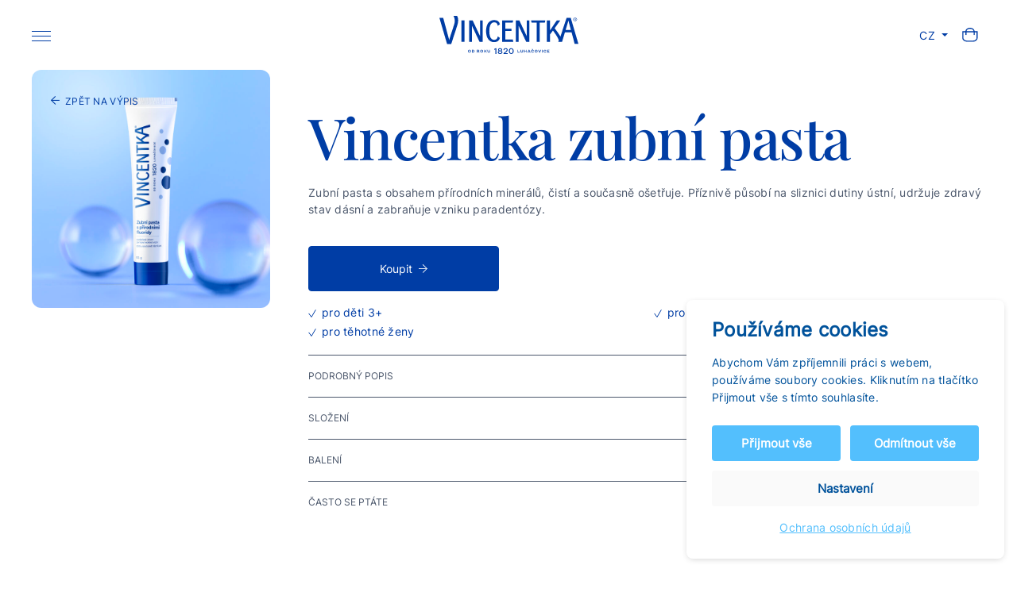

--- FILE ---
content_type: text/html; charset=UTF-8
request_url: https://www.vincentka.cz/produkty/vincentka-zubni-pasta/
body_size: 16777
content:
<!doctype html>
<html lang="cs-CZ">
<head>
    <meta charset="UTF-8">
    <meta name="viewport" content="width=device-width, initial-scale=1">
    <link rel="profile" href="https://gmpg.org/xfn/11">

    <link rel="apple-touch-icon" sizes="180x180" href="/apple-touch-icon.png?v=2">
    <link rel="icon" type="image/png" sizes="32x32" href="/favicon-32x32.png?v=2">
    <link rel="icon" type="image/png" sizes="16x16" href="/favicon-16x16.png?v=2">
    <link rel="manifest" href="/site.webmanifest?v=2">
    <meta name="msapplication-TileColor" content="#da532c">
    <meta name="theme-color" content="#ffffff">

	<meta name="msapplication-TileColor" content="#da532c">
	<meta name="theme-color" content="#ffffff">
    <meta name="google-site-verification" content="iwYRQo98YpA1V0VycBqL8w3jFIwqndhsnwPpRXcGkMY" />

    <link rel="stylesheet" href="https://www.vincentka.cz/wp-content/themes/vincentka/build/compiled/css/project.css?v=5" />
    <link rel="stylesheet" href="https://www.vincentka.cz/wp-content/themes/vincentka/build/assets/bootstrap-icons/font/bootstrap-icons.css" />
    <script src="https://www.vincentka.cz/wp-content/themes/vincentka/build/compiled/js/project.js"></script>
    <script src="https://www.vincentka.cz/wp-content/themes/vincentka/build/js/bootstrap.bundle.js"></script>
    <link  rel="stylesheet"  href="https://cdn.jsdelivr.net/npm/swiper@11/swiper-bundle.min.css"/>
    <script src="https://cdn.jsdelivr.net/npm/swiper@11/swiper-bundle.min.js"></script>

    
    
<!--noptimize-->
<script>window.im_cookie_bar_disable_full_features = false;</script>

	    <script src="https://www.vincentka.cz/wp-content/plugins/im-cookie-bar/js/js.cookie.min.js?ver=1763714171"></script>
	    <script src="https://www.vincentka.cz/wp-content/plugins/im-cookie-bar/js/cookie-bar.min.js?ver=1763714171"></script>
	    <script src="https://www.vincentka.cz/wp-content/plugins/im-cookie-bar/js/init.min.js?ver=1763714171"></script>
<!--/noptimize-->

<!--noptimize-->
<script>window.dataLayer = window.dataLayer || [];</script>
<!--/noptimize-->

<!--noptimize-->
<script>
	window.dataLayer.push({
		"page": {
		    "language":        "cs",
            "isHome":          false,
            "isCart":          false,
            "isCheckout":      false,
            "isOrderReceived": false,
            "isMyAccount":     false,
            "type":            "singular",
			"template":        "template-product-detail.php",
            "currency":        "CZK"		},
        "object": {
            "id":    74,
            "type":  "page",
            "title": "Vincentka zubní pasta"        }
	});
</script>
<!--/noptimize-->

<!--noptimize-->
<!-- Google Tag Manager -->
<script>
	(function(w,d,s,l,i){w[l]=w[l]||[];w[l].push({'gtm.start':
	new Date().getTime(),event:'gtm.js'});var f=d.getElementsByTagName(s)[0],
	j=d.createElement(s),dl=l!='dataLayer'?'&l='+l:'';j.async=true;j.src=
	'https://www.googletagmanager.com/gtm.js?id='+i+dl;
    f.parentNode.insertBefore(j,f);
	})(window,document,'script','dataLayer','GTM-K28V92D');
</script>
<!-- End Google Tag Manager -->
<!--/noptimize-->

<!--noptimize-->
	    <script src="https://www.vincentka.cz/wp-content/plugins/im-cookie-bar/js/main.min.js?ver=1763714171"></script>
<!--/noptimize-->
<meta name='robots' content='index, follow, max-image-preview:large, max-snippet:-1, max-video-preview:-1' />
	<style>img:is([sizes="auto" i], [sizes^="auto," i]) { contain-intrinsic-size: 3000px 1500px }</style>
	<link rel="alternate" hreflang="cs" href="https://www.vincentka.cz/produkty/vincentka-zubni-pasta/" />
<link rel="alternate" hreflang="en" href="https://www.vincentka.cz/en/products/vincentka-toothpaste-95g/" />
<link rel="alternate" hreflang="x-default" href="https://www.vincentka.cz/produkty/vincentka-zubni-pasta/" />

<!-- Google Tag Manager for WordPress by gtm4wp.com -->
<script data-cfasync="false" data-pagespeed-no-defer>
	var gtm4wp_datalayer_name = "dataLayer";
	var dataLayer = dataLayer || [];
</script>
<!-- End Google Tag Manager for WordPress by gtm4wp.com -->
	<!-- This site is optimized with the Yoast SEO plugin v26.4 - https://yoast.com/wordpress/plugins/seo/ -->
	<title>Vincentka zubní pasta - Vincentka</title>
	<link rel="canonical" href="https://www.vincentka.cz/produkty/vincentka-zubni-pasta/" />
	<meta property="og:locale" content="cs_CZ" />
	<meta property="og:type" content="article" />
	<meta property="og:title" content="Vincentka zubní pasta - Vincentka" />
	<meta property="og:url" content="https://www.vincentka.cz/produkty/vincentka-zubni-pasta/" />
	<meta property="og:site_name" content="Vincentka" />
	<meta property="article:modified_time" content="2024-05-24T12:15:06+00:00" />
	<meta property="og:image" content="https://www.vincentka.cz/wp-content/uploads/2024/05/pasta-scaled.jpg" />
	<meta property="og:image:width" content="2560" />
	<meta property="og:image:height" content="2560" />
	<meta property="og:image:type" content="image/jpeg" />
	<meta name="twitter:card" content="summary_large_image" />
	<meta name="twitter:label1" content="Odhadovaná doba čtení" />
	<meta name="twitter:data1" content="1 minuta" />
	<script type="application/ld+json" class="yoast-schema-graph">{"@context":"https://schema.org","@graph":[{"@type":"WebPage","@id":"https://www.vincentka.cz/produkty/vincentka-zubni-pasta/","url":"https://www.vincentka.cz/produkty/vincentka-zubni-pasta/","name":"Vincentka zubní pasta - Vincentka","isPartOf":{"@id":"https://www.vincentka.cz/#website"},"primaryImageOfPage":{"@id":"https://www.vincentka.cz/produkty/vincentka-zubni-pasta/#primaryimage"},"image":{"@id":"https://www.vincentka.cz/produkty/vincentka-zubni-pasta/#primaryimage"},"thumbnailUrl":"https://www.vincentka.cz/wp-content/uploads/2024/05/pasta-scaled.jpg","datePublished":"2018-08-08T15:19:44+00:00","dateModified":"2024-05-24T12:15:06+00:00","breadcrumb":{"@id":"https://www.vincentka.cz/produkty/vincentka-zubni-pasta/#breadcrumb"},"inLanguage":"cs","potentialAction":[{"@type":"ReadAction","target":["https://www.vincentka.cz/produkty/vincentka-zubni-pasta/"]}]},{"@type":"ImageObject","inLanguage":"cs","@id":"https://www.vincentka.cz/produkty/vincentka-zubni-pasta/#primaryimage","url":"https://www.vincentka.cz/wp-content/uploads/2024/05/pasta-scaled.jpg","contentUrl":"https://www.vincentka.cz/wp-content/uploads/2024/05/pasta-scaled.jpg","width":2560,"height":2560},{"@type":"BreadcrumbList","@id":"https://www.vincentka.cz/produkty/vincentka-zubni-pasta/#breadcrumb","itemListElement":[{"@type":"ListItem","position":1,"name":"Produkty","item":"https://www.vincentka.cz/produkty/"},{"@type":"ListItem","position":2,"name":"Vincentka zubní pasta"}]},{"@type":"WebSite","@id":"https://www.vincentka.cz/#website","url":"https://www.vincentka.cz/","name":"Vincentka","description":"","potentialAction":[{"@type":"SearchAction","target":{"@type":"EntryPoint","urlTemplate":"https://www.vincentka.cz/?s={search_term_string}"},"query-input":{"@type":"PropertyValueSpecification","valueRequired":true,"valueName":"search_term_string"}}],"inLanguage":"cs"}]}</script>
	<!-- / Yoast SEO plugin. -->


<link rel='dns-prefetch' href='//capi-automation.s3.us-east-2.amazonaws.com' />
<link rel="alternate" type="application/rss+xml" title="Vincentka &raquo; RSS zdroj" href="https://www.vincentka.cz/feed/" />
<link rel="alternate" type="application/rss+xml" title="Vincentka &raquo; RSS komentářů" href="https://www.vincentka.cz/comments/feed/" />
<script type="text/javascript">
/* <![CDATA[ */
window._wpemojiSettings = {"baseUrl":"https:\/\/s.w.org\/images\/core\/emoji\/16.0.1\/72x72\/","ext":".png","svgUrl":"https:\/\/s.w.org\/images\/core\/emoji\/16.0.1\/svg\/","svgExt":".svg","source":{"concatemoji":"https:\/\/www.vincentka.cz\/wp-includes\/js\/wp-emoji-release.min.js?ver=6.8.3"}};
/*! This file is auto-generated */
!function(s,n){var o,i,e;function c(e){try{var t={supportTests:e,timestamp:(new Date).valueOf()};sessionStorage.setItem(o,JSON.stringify(t))}catch(e){}}function p(e,t,n){e.clearRect(0,0,e.canvas.width,e.canvas.height),e.fillText(t,0,0);var t=new Uint32Array(e.getImageData(0,0,e.canvas.width,e.canvas.height).data),a=(e.clearRect(0,0,e.canvas.width,e.canvas.height),e.fillText(n,0,0),new Uint32Array(e.getImageData(0,0,e.canvas.width,e.canvas.height).data));return t.every(function(e,t){return e===a[t]})}function u(e,t){e.clearRect(0,0,e.canvas.width,e.canvas.height),e.fillText(t,0,0);for(var n=e.getImageData(16,16,1,1),a=0;a<n.data.length;a++)if(0!==n.data[a])return!1;return!0}function f(e,t,n,a){switch(t){case"flag":return n(e,"\ud83c\udff3\ufe0f\u200d\u26a7\ufe0f","\ud83c\udff3\ufe0f\u200b\u26a7\ufe0f")?!1:!n(e,"\ud83c\udde8\ud83c\uddf6","\ud83c\udde8\u200b\ud83c\uddf6")&&!n(e,"\ud83c\udff4\udb40\udc67\udb40\udc62\udb40\udc65\udb40\udc6e\udb40\udc67\udb40\udc7f","\ud83c\udff4\u200b\udb40\udc67\u200b\udb40\udc62\u200b\udb40\udc65\u200b\udb40\udc6e\u200b\udb40\udc67\u200b\udb40\udc7f");case"emoji":return!a(e,"\ud83e\udedf")}return!1}function g(e,t,n,a){var r="undefined"!=typeof WorkerGlobalScope&&self instanceof WorkerGlobalScope?new OffscreenCanvas(300,150):s.createElement("canvas"),o=r.getContext("2d",{willReadFrequently:!0}),i=(o.textBaseline="top",o.font="600 32px Arial",{});return e.forEach(function(e){i[e]=t(o,e,n,a)}),i}function t(e){var t=s.createElement("script");t.src=e,t.defer=!0,s.head.appendChild(t)}"undefined"!=typeof Promise&&(o="wpEmojiSettingsSupports",i=["flag","emoji"],n.supports={everything:!0,everythingExceptFlag:!0},e=new Promise(function(e){s.addEventListener("DOMContentLoaded",e,{once:!0})}),new Promise(function(t){var n=function(){try{var e=JSON.parse(sessionStorage.getItem(o));if("object"==typeof e&&"number"==typeof e.timestamp&&(new Date).valueOf()<e.timestamp+604800&&"object"==typeof e.supportTests)return e.supportTests}catch(e){}return null}();if(!n){if("undefined"!=typeof Worker&&"undefined"!=typeof OffscreenCanvas&&"undefined"!=typeof URL&&URL.createObjectURL&&"undefined"!=typeof Blob)try{var e="postMessage("+g.toString()+"("+[JSON.stringify(i),f.toString(),p.toString(),u.toString()].join(",")+"));",a=new Blob([e],{type:"text/javascript"}),r=new Worker(URL.createObjectURL(a),{name:"wpTestEmojiSupports"});return void(r.onmessage=function(e){c(n=e.data),r.terminate(),t(n)})}catch(e){}c(n=g(i,f,p,u))}t(n)}).then(function(e){for(var t in e)n.supports[t]=e[t],n.supports.everything=n.supports.everything&&n.supports[t],"flag"!==t&&(n.supports.everythingExceptFlag=n.supports.everythingExceptFlag&&n.supports[t]);n.supports.everythingExceptFlag=n.supports.everythingExceptFlag&&!n.supports.flag,n.DOMReady=!1,n.readyCallback=function(){n.DOMReady=!0}}).then(function(){return e}).then(function(){var e;n.supports.everything||(n.readyCallback(),(e=n.source||{}).concatemoji?t(e.concatemoji):e.wpemoji&&e.twemoji&&(t(e.twemoji),t(e.wpemoji)))}))}((window,document),window._wpemojiSettings);
/* ]]> */
</script>
<link rel='stylesheet' id='formidable-css' href='https://www.vincentka.cz/wp-content/plugins/formidable/css/formidableforms.css?ver=1121836' type='text/css' media='all' />
<style id='wp-emoji-styles-inline-css' type='text/css'>

	img.wp-smiley, img.emoji {
		display: inline !important;
		border: none !important;
		box-shadow: none !important;
		height: 1em !important;
		width: 1em !important;
		margin: 0 0.07em !important;
		vertical-align: -0.1em !important;
		background: none !important;
		padding: 0 !important;
	}
</style>
<link rel='stylesheet' id='wp-block-library-css' href='https://www.vincentka.cz/wp-includes/css/dist/block-library/style.min.css?ver=6.8.3' type='text/css' media='all' />
<style id='classic-theme-styles-inline-css' type='text/css'>
/*! This file is auto-generated */
.wp-block-button__link{color:#fff;background-color:#32373c;border-radius:9999px;box-shadow:none;text-decoration:none;padding:calc(.667em + 2px) calc(1.333em + 2px);font-size:1.125em}.wp-block-file__button{background:#32373c;color:#fff;text-decoration:none}
</style>
<style id='global-styles-inline-css' type='text/css'>
:root{--wp--preset--aspect-ratio--square: 1;--wp--preset--aspect-ratio--4-3: 4/3;--wp--preset--aspect-ratio--3-4: 3/4;--wp--preset--aspect-ratio--3-2: 3/2;--wp--preset--aspect-ratio--2-3: 2/3;--wp--preset--aspect-ratio--16-9: 16/9;--wp--preset--aspect-ratio--9-16: 9/16;--wp--preset--color--black: #000000;--wp--preset--color--cyan-bluish-gray: #abb8c3;--wp--preset--color--white: #ffffff;--wp--preset--color--pale-pink: #f78da7;--wp--preset--color--vivid-red: #cf2e2e;--wp--preset--color--luminous-vivid-orange: #ff6900;--wp--preset--color--luminous-vivid-amber: #fcb900;--wp--preset--color--light-green-cyan: #7bdcb5;--wp--preset--color--vivid-green-cyan: #00d084;--wp--preset--color--pale-cyan-blue: #8ed1fc;--wp--preset--color--vivid-cyan-blue: #0693e3;--wp--preset--color--vivid-purple: #9b51e0;--wp--preset--gradient--vivid-cyan-blue-to-vivid-purple: linear-gradient(135deg,rgba(6,147,227,1) 0%,rgb(155,81,224) 100%);--wp--preset--gradient--light-green-cyan-to-vivid-green-cyan: linear-gradient(135deg,rgb(122,220,180) 0%,rgb(0,208,130) 100%);--wp--preset--gradient--luminous-vivid-amber-to-luminous-vivid-orange: linear-gradient(135deg,rgba(252,185,0,1) 0%,rgba(255,105,0,1) 100%);--wp--preset--gradient--luminous-vivid-orange-to-vivid-red: linear-gradient(135deg,rgba(255,105,0,1) 0%,rgb(207,46,46) 100%);--wp--preset--gradient--very-light-gray-to-cyan-bluish-gray: linear-gradient(135deg,rgb(238,238,238) 0%,rgb(169,184,195) 100%);--wp--preset--gradient--cool-to-warm-spectrum: linear-gradient(135deg,rgb(74,234,220) 0%,rgb(151,120,209) 20%,rgb(207,42,186) 40%,rgb(238,44,130) 60%,rgb(251,105,98) 80%,rgb(254,248,76) 100%);--wp--preset--gradient--blush-light-purple: linear-gradient(135deg,rgb(255,206,236) 0%,rgb(152,150,240) 100%);--wp--preset--gradient--blush-bordeaux: linear-gradient(135deg,rgb(254,205,165) 0%,rgb(254,45,45) 50%,rgb(107,0,62) 100%);--wp--preset--gradient--luminous-dusk: linear-gradient(135deg,rgb(255,203,112) 0%,rgb(199,81,192) 50%,rgb(65,88,208) 100%);--wp--preset--gradient--pale-ocean: linear-gradient(135deg,rgb(255,245,203) 0%,rgb(182,227,212) 50%,rgb(51,167,181) 100%);--wp--preset--gradient--electric-grass: linear-gradient(135deg,rgb(202,248,128) 0%,rgb(113,206,126) 100%);--wp--preset--gradient--midnight: linear-gradient(135deg,rgb(2,3,129) 0%,rgb(40,116,252) 100%);--wp--preset--font-size--small: 13px;--wp--preset--font-size--medium: 20px;--wp--preset--font-size--large: 36px;--wp--preset--font-size--x-large: 42px;--wp--preset--spacing--20: 0.44rem;--wp--preset--spacing--30: 0.67rem;--wp--preset--spacing--40: 1rem;--wp--preset--spacing--50: 1.5rem;--wp--preset--spacing--60: 2.25rem;--wp--preset--spacing--70: 3.38rem;--wp--preset--spacing--80: 5.06rem;--wp--preset--shadow--natural: 6px 6px 9px rgba(0, 0, 0, 0.2);--wp--preset--shadow--deep: 12px 12px 50px rgba(0, 0, 0, 0.4);--wp--preset--shadow--sharp: 6px 6px 0px rgba(0, 0, 0, 0.2);--wp--preset--shadow--outlined: 6px 6px 0px -3px rgba(255, 255, 255, 1), 6px 6px rgba(0, 0, 0, 1);--wp--preset--shadow--crisp: 6px 6px 0px rgba(0, 0, 0, 1);}:where(.is-layout-flex){gap: 0.5em;}:where(.is-layout-grid){gap: 0.5em;}body .is-layout-flex{display: flex;}.is-layout-flex{flex-wrap: wrap;align-items: center;}.is-layout-flex > :is(*, div){margin: 0;}body .is-layout-grid{display: grid;}.is-layout-grid > :is(*, div){margin: 0;}:where(.wp-block-columns.is-layout-flex){gap: 2em;}:where(.wp-block-columns.is-layout-grid){gap: 2em;}:where(.wp-block-post-template.is-layout-flex){gap: 1.25em;}:where(.wp-block-post-template.is-layout-grid){gap: 1.25em;}.has-black-color{color: var(--wp--preset--color--black) !important;}.has-cyan-bluish-gray-color{color: var(--wp--preset--color--cyan-bluish-gray) !important;}.has-white-color{color: var(--wp--preset--color--white) !important;}.has-pale-pink-color{color: var(--wp--preset--color--pale-pink) !important;}.has-vivid-red-color{color: var(--wp--preset--color--vivid-red) !important;}.has-luminous-vivid-orange-color{color: var(--wp--preset--color--luminous-vivid-orange) !important;}.has-luminous-vivid-amber-color{color: var(--wp--preset--color--luminous-vivid-amber) !important;}.has-light-green-cyan-color{color: var(--wp--preset--color--light-green-cyan) !important;}.has-vivid-green-cyan-color{color: var(--wp--preset--color--vivid-green-cyan) !important;}.has-pale-cyan-blue-color{color: var(--wp--preset--color--pale-cyan-blue) !important;}.has-vivid-cyan-blue-color{color: var(--wp--preset--color--vivid-cyan-blue) !important;}.has-vivid-purple-color{color: var(--wp--preset--color--vivid-purple) !important;}.has-black-background-color{background-color: var(--wp--preset--color--black) !important;}.has-cyan-bluish-gray-background-color{background-color: var(--wp--preset--color--cyan-bluish-gray) !important;}.has-white-background-color{background-color: var(--wp--preset--color--white) !important;}.has-pale-pink-background-color{background-color: var(--wp--preset--color--pale-pink) !important;}.has-vivid-red-background-color{background-color: var(--wp--preset--color--vivid-red) !important;}.has-luminous-vivid-orange-background-color{background-color: var(--wp--preset--color--luminous-vivid-orange) !important;}.has-luminous-vivid-amber-background-color{background-color: var(--wp--preset--color--luminous-vivid-amber) !important;}.has-light-green-cyan-background-color{background-color: var(--wp--preset--color--light-green-cyan) !important;}.has-vivid-green-cyan-background-color{background-color: var(--wp--preset--color--vivid-green-cyan) !important;}.has-pale-cyan-blue-background-color{background-color: var(--wp--preset--color--pale-cyan-blue) !important;}.has-vivid-cyan-blue-background-color{background-color: var(--wp--preset--color--vivid-cyan-blue) !important;}.has-vivid-purple-background-color{background-color: var(--wp--preset--color--vivid-purple) !important;}.has-black-border-color{border-color: var(--wp--preset--color--black) !important;}.has-cyan-bluish-gray-border-color{border-color: var(--wp--preset--color--cyan-bluish-gray) !important;}.has-white-border-color{border-color: var(--wp--preset--color--white) !important;}.has-pale-pink-border-color{border-color: var(--wp--preset--color--pale-pink) !important;}.has-vivid-red-border-color{border-color: var(--wp--preset--color--vivid-red) !important;}.has-luminous-vivid-orange-border-color{border-color: var(--wp--preset--color--luminous-vivid-orange) !important;}.has-luminous-vivid-amber-border-color{border-color: var(--wp--preset--color--luminous-vivid-amber) !important;}.has-light-green-cyan-border-color{border-color: var(--wp--preset--color--light-green-cyan) !important;}.has-vivid-green-cyan-border-color{border-color: var(--wp--preset--color--vivid-green-cyan) !important;}.has-pale-cyan-blue-border-color{border-color: var(--wp--preset--color--pale-cyan-blue) !important;}.has-vivid-cyan-blue-border-color{border-color: var(--wp--preset--color--vivid-cyan-blue) !important;}.has-vivid-purple-border-color{border-color: var(--wp--preset--color--vivid-purple) !important;}.has-vivid-cyan-blue-to-vivid-purple-gradient-background{background: var(--wp--preset--gradient--vivid-cyan-blue-to-vivid-purple) !important;}.has-light-green-cyan-to-vivid-green-cyan-gradient-background{background: var(--wp--preset--gradient--light-green-cyan-to-vivid-green-cyan) !important;}.has-luminous-vivid-amber-to-luminous-vivid-orange-gradient-background{background: var(--wp--preset--gradient--luminous-vivid-amber-to-luminous-vivid-orange) !important;}.has-luminous-vivid-orange-to-vivid-red-gradient-background{background: var(--wp--preset--gradient--luminous-vivid-orange-to-vivid-red) !important;}.has-very-light-gray-to-cyan-bluish-gray-gradient-background{background: var(--wp--preset--gradient--very-light-gray-to-cyan-bluish-gray) !important;}.has-cool-to-warm-spectrum-gradient-background{background: var(--wp--preset--gradient--cool-to-warm-spectrum) !important;}.has-blush-light-purple-gradient-background{background: var(--wp--preset--gradient--blush-light-purple) !important;}.has-blush-bordeaux-gradient-background{background: var(--wp--preset--gradient--blush-bordeaux) !important;}.has-luminous-dusk-gradient-background{background: var(--wp--preset--gradient--luminous-dusk) !important;}.has-pale-ocean-gradient-background{background: var(--wp--preset--gradient--pale-ocean) !important;}.has-electric-grass-gradient-background{background: var(--wp--preset--gradient--electric-grass) !important;}.has-midnight-gradient-background{background: var(--wp--preset--gradient--midnight) !important;}.has-small-font-size{font-size: var(--wp--preset--font-size--small) !important;}.has-medium-font-size{font-size: var(--wp--preset--font-size--medium) !important;}.has-large-font-size{font-size: var(--wp--preset--font-size--large) !important;}.has-x-large-font-size{font-size: var(--wp--preset--font-size--x-large) !important;}
:where(.wp-block-post-template.is-layout-flex){gap: 1.25em;}:where(.wp-block-post-template.is-layout-grid){gap: 1.25em;}
:where(.wp-block-columns.is-layout-flex){gap: 2em;}:where(.wp-block-columns.is-layout-grid){gap: 2em;}
:root :where(.wp-block-pullquote){font-size: 1.5em;line-height: 1.6;}
</style>
<link rel='stylesheet' id='cpsh-shortcodes-css' href='https://www.vincentka.cz/wp-content/plugins/column-shortcodes//assets/css/shortcodes.css?ver=1.0.1' type='text/css' media='all' />
<link rel='stylesheet' id='im-cookie-bar-css' href='https://www.vincentka.cz/wp-content/plugins/im-cookie-bar/css/im-cookie-bar.css?ver=1763714171' type='text/css' media='all' />
<link rel='stylesheet' id='woocommerce-layout-css' href='https://www.vincentka.cz/wp-content/plugins/woocommerce/assets/css/woocommerce-layout.css?ver=10.2.3' type='text/css' media='all' />
<link rel='stylesheet' id='woocommerce-smallscreen-css' href='https://www.vincentka.cz/wp-content/plugins/woocommerce/assets/css/woocommerce-smallscreen.css?ver=10.2.3' type='text/css' media='only screen and (max-width: 768px)' />
<link rel='stylesheet' id='woocommerce-general-css' href='https://www.vincentka.cz/wp-content/plugins/woocommerce/assets/css/woocommerce.css?ver=10.2.3' type='text/css' media='all' />
<style id='woocommerce-inline-inline-css' type='text/css'>
.woocommerce form .form-row .required { visibility: visible; }
</style>
<link rel='stylesheet' id='wpml-legacy-horizontal-list-0-css' href='https://www.vincentka.cz/wp-content/plugins/sitepress-multilingual-cms/templates/language-switchers/legacy-list-horizontal/style.min.css?ver=1' type='text/css' media='all' />
<link rel='stylesheet' id='toret-ppl-plugin-styles-css' href='https://www.vincentka.cz/wp-content/plugins/toret-ppl/public/assets/css/public.css?ver=2.12.0' type='text/css' media='all' />
<link rel='stylesheet' id='toret-ppl-popup-styles-toret-css' href='https://www.vincentka.cz/wp-content/plugins/toret-ppl/public/assets/css/toret-branch-popup.css?ver=2.12.0' type='text/css' media='all' />
<link rel='stylesheet' id='brands-styles-css' href='https://www.vincentka.cz/wp-content/plugins/woocommerce/assets/css/brands.css?ver=10.2.3' type='text/css' media='all' />
<link rel='stylesheet' id='wcmmq-front-style-css' href='https://www.vincentka.cz/wp-content/plugins/woo-min-max-quantity-step-control-single/assets/css/wcmmq-front.css?ver=1.0.0' type='text/css' media='all' />
<link rel='stylesheet' id='__EPYT__style-css' href='https://www.vincentka.cz/wp-content/plugins/youtube-embed-plus-pro/styles/ytprefs.min.css?ver=14.2.3' type='text/css' media='all' />
<style id='__EPYT__style-inline-css' type='text/css'>

                .epyt-gallery-thumb {
                        width: 33.333%;
                }
                
</style>
<link rel='stylesheet' id='__disptype__-css' href='https://www.vincentka.cz/wp-content/plugins/youtube-embed-plus-pro/scripts/lity.min.css?ver=14.2.3' type='text/css' media='all' />
<script type="text/javascript" src="https://www.vincentka.cz/wp-includes/js/jquery/jquery.min.js?ver=3.7.1" id="jquery-core-js"></script>
<script type="text/javascript" src="https://www.vincentka.cz/wp-includes/js/jquery/jquery-migrate.min.js?ver=3.4.1" id="jquery-migrate-js"></script>
<script type="text/javascript" src="https://www.vincentka.cz/wp-content/plugins/toret-zasilkovna/assets/js/public.js?ver=6.8.3" id="zasilkovna-public-js"></script>
<script type="text/javascript" src="https://www.vincentka.cz/wp-content/plugins/woocommerce/assets/js/jquery-blockui/jquery.blockUI.min.js?ver=2.7.0-wc.10.2.3" id="jquery-blockui-js" defer="defer" data-wp-strategy="defer"></script>
<script type="text/javascript" id="wc-add-to-cart-js-extra">
/* <![CDATA[ */
var wc_add_to_cart_params = {"ajax_url":"\/wp-admin\/admin-ajax.php","wc_ajax_url":"\/?wc-ajax=%%endpoint%%","i18n_view_cart":"Zobrazit ko\u0161\u00edk","cart_url":"https:\/\/www.vincentka.cz\/kosik\/","is_cart":"","cart_redirect_after_add":"no"};
/* ]]> */
</script>
<script type="text/javascript" src="https://www.vincentka.cz/wp-content/plugins/woocommerce/assets/js/frontend/add-to-cart.min.js?ver=10.2.3" id="wc-add-to-cart-js" defer="defer" data-wp-strategy="defer"></script>
<script type="text/javascript" src="https://www.vincentka.cz/wp-content/plugins/woocommerce/assets/js/js-cookie/js.cookie.min.js?ver=2.1.4-wc.10.2.3" id="js-cookie-js" defer="defer" data-wp-strategy="defer"></script>
<script type="text/javascript" id="woocommerce-js-extra">
/* <![CDATA[ */
var woocommerce_params = {"ajax_url":"\/wp-admin\/admin-ajax.php","wc_ajax_url":"\/?wc-ajax=%%endpoint%%","i18n_password_show":"Zobrazit heslo","i18n_password_hide":"Skr\u00fdt heslo"};
/* ]]> */
</script>
<script type="text/javascript" src="https://www.vincentka.cz/wp-content/plugins/woocommerce/assets/js/frontend/woocommerce.min.js?ver=10.2.3" id="woocommerce-js" defer="defer" data-wp-strategy="defer"></script>
<script type="text/javascript" id="woo-comgate-plugin-script-js-extra">
/* <![CDATA[ */
var comgate_localize = {"ajaxurl":"https:\/\/www.vincentka.cz\/wp-admin\/admin-ajax.php","paidok":"Platba prob\u011bhla \u00fasp\u011b\u0161n\u011b.","paidcancelled":"Platba byla zru\u0161ena.","paidpending":"Platba \u010dek\u00e1 na zpracov\u00e1n\u00ed.","paidauthorized":"Platba autorizov\u00e1na."};
/* ]]> */
</script>
<script type="text/javascript" src="https://www.vincentka.cz/wp-content/plugins/woo-comgate/public/assets/js/public.js?ver=4.7.10" id="woo-comgate-plugin-script-js"></script>
<script type="text/javascript" src="https://www.vincentka.cz/wp-content/plugins/youtube-embed-plus-pro/scripts/lity.min.js?ver=14.2.3" id="__dispload__-js"></script>
<script type="text/javascript" id="__ytprefs__-js-extra">
/* <![CDATA[ */
var _EPYT_ = {"ajaxurl":"https:\/\/www.vincentka.cz\/wp-admin\/admin-ajax.php","security":"27bcc7dd47","gallery_scrolloffset":"20","eppathtoscripts":"https:\/\/www.vincentka.cz\/wp-content\/plugins\/youtube-embed-plus-pro\/scripts\/","eppath":"https:\/\/www.vincentka.cz\/wp-content\/plugins\/youtube-embed-plus-pro\/","epresponsiveselector":"[\"iframe.__youtube_prefs__\",\"iframe[src*='youtube.com']\",\"iframe[src*='youtube-nocookie.com']\",\"iframe[data-ep-src*='youtube.com']\",\"iframe[data-ep-src*='youtube-nocookie.com']\",\"iframe[data-ep-gallerysrc*='youtube.com']\"]","epdovol":"1","version":"14.2.3","evselector":"iframe.__youtube_prefs__[src], iframe[src*=\"youtube.com\/embed\/\"], iframe[src*=\"youtube-nocookie.com\/embed\/\"]","ajax_compat":"","maxres_facade":"eager","ytapi_load":"light","pause_others":"","stopMobileBuffer":"1","facade_mode":"","not_live_on_channel":"","not_live_showtime":"180"};
/* ]]> */
</script>
<script type="text/javascript" src="https://www.vincentka.cz/wp-content/plugins/youtube-embed-plus-pro/scripts/ytprefs.min.js?ver=14.2.3" id="__ytprefs__-js"></script>
<link rel="https://api.w.org/" href="https://www.vincentka.cz/wp-json/" /><link rel="alternate" title="JSON" type="application/json" href="https://www.vincentka.cz/wp-json/wp/v2/pages/74" /><link rel="EditURI" type="application/rsd+xml" title="RSD" href="https://www.vincentka.cz/xmlrpc.php?rsd" />
<meta name="generator" content="WordPress 6.8.3" />
<meta name="generator" content="WooCommerce 10.2.3" />
<link rel='shortlink' href='https://www.vincentka.cz/?p=74' />
<link rel="alternate" title="oEmbed (JSON)" type="application/json+oembed" href="https://www.vincentka.cz/wp-json/oembed/1.0/embed?url=https%3A%2F%2Fwww.vincentka.cz%2Fprodukty%2Fvincentka-zubni-pasta%2F" />
<link rel="alternate" title="oEmbed (XML)" type="text/xml+oembed" href="https://www.vincentka.cz/wp-json/oembed/1.0/embed?url=https%3A%2F%2Fwww.vincentka.cz%2Fprodukty%2Fvincentka-zubni-pasta%2F&#038;format=xml" />
<meta name="generator" content="WPML ver:4.8.5 stt:9,1;" />

<style>
    :root {
        --im-cookie-bar-headings-color: #00529b;
        --im-cookie-bar-text-color: #00529b;
        --im-cookie-bar-primary-color: #53bffd;
        --im-cookie-bar-primary-text-color: #ffffff;
        --im-cookie-bar-inactive-switcher-color: #e0e0e0;
        --im-cookie-bar-background-color: #ffffff;
        --im-cookie-bar-blocks-background-color: #fafafa;
    }
</style>
<style type="text/css">
span.wcmmq_prefix {
    float: left;
    padding: 10px;
    margin: 0;
}
</style>
<script>document.documentElement.className += " js";</script>

<!-- Google Tag Manager for WordPress by gtm4wp.com -->
<!-- GTM Container placement set to manual -->
<script data-cfasync="false" data-pagespeed-no-defer>
	var dataLayer_content = {"pagePostType":"page","pagePostType2":"single-page","pagePostAuthor":"Kamil Vojtek"};
	dataLayer.push( dataLayer_content );
</script>
<script data-cfasync="false" data-pagespeed-no-defer>
(function(w,d,s,l,i){w[l]=w[l]||[];w[l].push({'gtm.start':
new Date().getTime(),event:'gtm.js'});var f=d.getElementsByTagName(s)[0],
j=d.createElement(s),dl=l!='dataLayer'?'&l='+l:'';j.async=true;j.src=
'//www.googletagmanager.com/gtm.js?id='+i+dl;f.parentNode.insertBefore(j,f);
})(window,document,'script','dataLayer','GTM-PHTJ5NB');
</script>
<!-- End Google Tag Manager for WordPress by gtm4wp.com -->		<!-- Ecomail starts growing -->
		<script type="text/javascript">
			;(function (p, l, o, w, i, n, g) {
				if (!p[i]) {
					p.GlobalSnowplowNamespace = p.GlobalSnowplowNamespace || [];
					p.GlobalSnowplowNamespace.push(i);
					p[i] = function () {
						(p[i].q = p[i].q || []).push(arguments)
					};
					p[i].q = p[i].q || [];
					n = l.createElement(o);
					g = l.getElementsByTagName(o)[0];
					n.async = 1;
					n.src = w;
					g.parentNode.insertBefore(n, g)
				}
			}(window, document, "script", "//d1fc8wv8zag5ca.cloudfront.net/2.4.2/sp.js", "ecotrack"));
			window.ecotrack('newTracker', 'cf', 'd2dpiwfhf3tz0r.cloudfront.net', { // Initialise a tracker
				appId: 'vincentka.ecomailapp.cz'
			});
			window.ecotrack('setUserIdFromLocation', 'ecmid');
			
			window.ecotrack('trackPageView');

		</script>
		<!-- Ecomail stops growing -->
			<noscript><style>.woocommerce-product-gallery{ opacity: 1 !important; }</style></noscript>
	<meta name="generator" content="Elementor 3.32.3; features: e_font_icon_svg, additional_custom_breakpoints; settings: css_print_method-external, google_font-enabled, font_display-swap">
			<script  type="text/javascript">
				!function(f,b,e,v,n,t,s){if(f.fbq)return;n=f.fbq=function(){n.callMethod?
					n.callMethod.apply(n,arguments):n.queue.push(arguments)};if(!f._fbq)f._fbq=n;
					n.push=n;n.loaded=!0;n.version='2.0';n.queue=[];t=b.createElement(e);t.async=!0;
					t.src=v;s=b.getElementsByTagName(e)[0];s.parentNode.insertBefore(t,s)}(window,
					document,'script','https://connect.facebook.net/en_US/fbevents.js');
			</script>
			<!-- WooCommerce Facebook Integration Begin -->
			<script  type="text/javascript">

				fbq('init', '999758507771287', {}, {
    "agent": "woocommerce_0-10.2.3-3.5.14"
});

				document.addEventListener( 'DOMContentLoaded', function() {
					// Insert placeholder for events injected when a product is added to the cart through AJAX.
					document.body.insertAdjacentHTML( 'beforeend', '<div class=\"wc-facebook-pixel-event-placeholder\"></div>' );
				}, false );

			</script>
			<!-- WooCommerce Facebook Integration End -->
						<style>
				.e-con.e-parent:nth-of-type(n+4):not(.e-lazyloaded):not(.e-no-lazyload),
				.e-con.e-parent:nth-of-type(n+4):not(.e-lazyloaded):not(.e-no-lazyload) * {
					background-image: none !important;
				}
				@media screen and (max-height: 1024px) {
					.e-con.e-parent:nth-of-type(n+3):not(.e-lazyloaded):not(.e-no-lazyload),
					.e-con.e-parent:nth-of-type(n+3):not(.e-lazyloaded):not(.e-no-lazyload) * {
						background-image: none !important;
					}
				}
				@media screen and (max-height: 640px) {
					.e-con.e-parent:nth-of-type(n+2):not(.e-lazyloaded):not(.e-no-lazyload),
					.e-con.e-parent:nth-of-type(n+2):not(.e-lazyloaded):not(.e-no-lazyload) * {
						background-image: none !important;
					}
				}
			</style>
			<link rel="icon" href="https://www.vincentka.cz/wp-content/uploads/2025/06/cropped-favicon-vincentka-32x32.png" sizes="32x32" />
<link rel="icon" href="https://www.vincentka.cz/wp-content/uploads/2025/06/cropped-favicon-vincentka-192x192.png" sizes="192x192" />
<link rel="apple-touch-icon" href="https://www.vincentka.cz/wp-content/uploads/2025/06/cropped-favicon-vincentka-180x180.png" />
<meta name="msapplication-TileImage" content="https://www.vincentka.cz/wp-content/uploads/2025/06/cropped-favicon-vincentka-270x270.png" />
</head>

<body class="wp-singular page-template page-template-template-product-detail page-template-template-product-detail-php page page-id-74 page-child parent-pageid-15 wp-theme-vincentka theme-vincentka woocommerce-no-js metaslider-plugin no-sidebar elementor-default elementor-kit-7509">
<div id="page" class="site">
    <header class="vin-header">
        <div class="offcanvas-navbar">
            <button class="btn-offcanvas" type="button" data-bs-toggle="offcanvas" data-bs-target="#collapsedMenu" aria-controls="collapsedMenu">
                <img src="https://www.vincentka.cz/wp-content/themes/vincentka/build/media/burger.png" width="24" height="13" alt="">
            </button>
            <div class="offcanvas offcanvas-start" tabindex="-1" id="collapsedMenu" aria-labelledby="collapsedMenu">
                <div class="offcanvas-body">
                    <a href="https://www.vincentka.cz" class="logo-menu-resp">
                        <img src="https://www.vincentka.cz/wp-content/themes/vincentka/build/media/vincentka-logotyp-wh.svg" height="40" alt="Vincentka">
                    </a>

                    <button type="button" class="btn-close btn-close-white" data-bs-dismiss="offcanvas" aria-label="Close"></button>

                    <ul id="menu-hamburger" class="nav flex-column"><li id="menu-item-7487" class="menu-item menu-item-type-post_type menu-item-object-page menu-item-7487 nav-item"><a href="https://www.vincentka.cz/o-vincentce/" class="nav-link">O Vincentce</a></li>
<li id="menu-item-7488" class="menu-item menu-item-type-post_type menu-item-object-page menu-item-7488 nav-item"><a href="https://www.vincentka.cz/historie/" class="nav-link">Historie</a></li>
<li id="menu-item-7489" class="menu-item menu-item-type-post_type menu-item-object-page current-page-ancestor menu-item-7489 nav-item"><a href="https://www.vincentka.cz/produkty/" class="nav-link">Produkty</a></li>
<li id="menu-item-7490" class="menu-item menu-item-type-post_type menu-item-object-page menu-item-7490 nav-item"><a href="https://www.vincentka.cz/poradna/" class="nav-link">Poradna</a></li>
<li id="menu-item-7894" class="menu-item menu-item-type-taxonomy menu-item-object-category menu-item-7894 nav-item"><a href="https://www.vincentka.cz/./novinky/" class="nav-link">Novinky</a></li>
<li id="menu-item-7895" class="menu-item menu-item-type-taxonomy menu-item-object-category menu-item-7895 nav-item"><a href="https://www.vincentka.cz/./blog/" class="nav-link">Blog</a></li>
<li id="menu-item-7492" class="menu-item menu-item-type-post_type menu-item-object-page menu-item-7492 nav-item"><a href="https://www.vincentka.cz/kontakt/vincentka-ve-svete/" class="nav-link">Vincentka ve světě</a></li>
<li id="menu-item-7493" class="menu-item menu-item-type-post_type menu-item-object-page menu-item-7493 nav-item"><a href="https://www.vincentka.cz/kontakt/" class="nav-link">Kontakty</a></li>
<li id="menu-item-7494" class="menu-item menu-item-type-post_type menu-item-object-page menu-item-7494 nav-item"><a href="https://www.vincentka.cz/e-shop/" class="nav-link">E-shop</a></li>
</ul>
                    <hr>

                    <ul class="nav flex-column nav-sub">
                        <li class="nav-item">
                                                        <span><a href="https://www.vincentka.cz" class="nav-link d-inline-block">CZ</a></span>
                            <span><a href="https://www.vincentka.cz/en/"  class="nav-link d-inline-block">EN</a></span>
                        </li>
                        <li class="nav-item">
                            <a target="_blank" class="nav-link" href="https://www.facebook.com/VincentkaLuhacovice/?ref=br_rs">Facebook</a>
                        </li>
                        <li class="nav-item">
                            <a target="_blank" class="nav-link" href="https://www.instagram.com/vincentka_luhacovice/">Instagram</a>
                        </li>
                        <li class="nav-item">
                            <a target="_blank" class="nav-link" href="https://www.youtube.com/@VincentkaLuhacovice">YouTube</a>
                        </li>
                    </ul>
                </div>
            </div>
        </div>

        <nav class="navbar main-navbar">
            <ul id="menu-primary-menu-left-cz" class="nav st-nav"><li id="menu-item-8292" class="menu-item menu-item-type-post_type menu-item-object-page menu-item-8292 nav-item"><a href="https://www.vincentka.cz/o-vincentce/" class="nav-link">O Vincentce</a></li>
<li id="menu-item-8293" class="menu-item menu-item-type-post_type menu-item-object-page current-page-ancestor menu-item-8293 nav-item"><a href="https://www.vincentka.cz/produkty/" class="nav-link">Produkty</a></li>
<li id="menu-item-8294" class="menu-item menu-item-type-post_type menu-item-object-page menu-item-8294 nav-item"><a href="https://www.vincentka.cz/historie/" class="nav-link">Historie</a></li>
</ul>
            <ul class="nav brand-nav">
                <li class="nav-item flex-grow-1 text-center vin-visible">
                    <a class="nav-link p-0" href="https://www.vincentka.cz">
                        <img src="https://www.vincentka.cz/wp-content/themes/vincentka/build/media/logotyp.svg" alt="Vincentka">
                    </a>
                </li>
            </ul>

            <ul id="menu-primary-right" class="nav nd-nav"><li id="menu-item-7892" class="menu-item menu-item-type-taxonomy menu-item-object-category menu-item-7892 nav-item"><a href="https://www.vincentka.cz/./blog/" class="nav-link">Blog</a></li>
<li id="menu-item-7485" class="menu-item menu-item-type-post_type menu-item-object-page menu-item-7485 nav-item"><a href="https://www.vincentka.cz/kontakt/" class="nav-link">Kontakty</a></li>
<li id="menu-item-7486" class="menu-item menu-item-type-post_type menu-item-object-page menu-item-7486 nav-item"><a href="https://www.vincentka.cz/e-shop/" class="nav-link">E-shop</a></li>
</ul>        </nav>
        <nav class="navbar secondary-navbar justify-content-end">
            <ul class="nav">
                                    <li class="nav-item vin-visible">
                        <a class="dropdown-toggle" data-bs-toggle="collapse" href="#collapseExample" role="button" aria-expanded="false" aria-controls="collapseExample">
                            CZ                        </a>
                        <ul class="collapse nav position-absolute" id="collapseExample">
                                                        <li class="vin-visible"><a class="text-primary" href="https://www.vincentka.cz/en/">EN</a></li>
                        </ul>
                    </li>
                                <li class="nav-item flex-grow-1 text-center">
                    <a target="_blank" class="nav-link" href="https://www.facebook.com/VincentkaLuhacovice/?ref=br_rs">
                        <img src="https://www.vincentka.cz/wp-content/themes/vincentka/build/media/fb.svg" height="18" alt="facebook">
                    </a>
                </li>
                <li class="nav-item flex-grow-1 text-center">
                    <a target="_blank" class="nav-link" href="https://www.instagram.com/vincentka_luhacovice/">
                        <img src="https://www.vincentka.cz/wp-content/themes/vincentka/build/media/ig.svg" height="18" alt="instagram">
                    </a>
                </li>
                <li class="nav-item flex-grow-1 text-center">
                    <a target="_blank" class="nav-link" href="https://www.youtube.com/@VincentkaLuhacovice">
                        <img src="https://www.vincentka.cz/wp-content/themes/vincentka/build/media/yt.svg" height="18" alt="youtube">
                    </a>
                </li>
                                    <li class="nav-item flex-grow-1 text-center vin-visible">
                        <a class="nav-link d-flex align-items-center gap-2" href="https://www.vincentka.cz/kosik/">
                            <img src="https://www.vincentka.cz/wp-content/themes/vincentka/build/media/bas.svg" height="18" alt="shopping cart">
                                                    </a>
                    </li>
                            </ul>
        </nav>
    </header>

    <main>

<div class="vin-products">
    <div class="row product-detail-holder product-detail mb6">
        <div class="col-12 col-md-3 col-xxl-6 order-sm-2 order-lg-1">
            <div class="product-img">
                <img width="640" height="640" src="https://www.vincentka.cz/wp-content/uploads/2024/05/pasta-1200x1200.jpg" class="img-fluid wp-post-image" alt="Vincentka zubní pasta" decoding="async" srcset="https://www.vincentka.cz/wp-content/uploads/2024/05/pasta-1200x1200.jpg 1200w, https://www.vincentka.cz/wp-content/uploads/2024/05/pasta-500x500.jpg 500w, https://www.vincentka.cz/wp-content/uploads/2024/05/pasta-300x300.jpg 300w, https://www.vincentka.cz/wp-content/uploads/2024/05/pasta-768x768.jpg 768w, https://www.vincentka.cz/wp-content/uploads/2024/05/pasta-1536x1536.jpg 1536w, https://www.vincentka.cz/wp-content/uploads/2024/05/pasta-2048x2048.jpg 2048w, https://www.vincentka.cz/wp-content/uploads/2024/05/pasta-600x600.jpg 600w, https://www.vincentka.cz/wp-content/uploads/2024/05/pasta-100x100.jpg 100w" sizes="(max-width: 640px) 100vw, 640px" />                <a href="https://www.vincentka.cz/produkty/" class="back-link">Zpět na výpis</a>
            </div>
        </div>
        <div class="col-12 col-md-9 col-xxl-6 order-sm-1 order-lg-2 product-header-text">
            <h1 class="mb1-5">Vincentka zubní pasta</h1>
            <p class="m-0"><p>Zubní pasta s obsahem přírodních minerálů, čistí a současně ošetřuje. Příznivě působí na sliznici dutiny ústní, udržuje zdravý stav dásní a zabraňuje vzniku paradentózy.</p>
</p>
            <!--<button class="btn btn-primary buy" type="button" data-bs-toggle="offcanvas" data-bs-target="#offcanvasCart" aria-controls="offcanvasCart">Koupit</button>-->

                            <a href="https://www.vincentka.cz/e-shop/" class="btn btn-primary buy" >Koupit</a>
            
            <div class="product-information">
<span>pro děti 3+</span>
<span>pro těhotné ženy</span>
<span>pro kojící ženy</span>
</div

            
            <div class="product-detailed-info">
                <div class="accordion" id="accordionVincentka">
                                            <div class="accordion-item">
                            <div class="accordion-header">
                                <button class="accordion-button collapsed" type="button" data-bs-toggle="collapse" data-bs-target="#collapse0" aria-expanded="false" aria-controls="collapse0">
                                    Podrobný popis                                </button>
                            </div>
                            <div id="collapse0" class="accordion-collapse collapse" data-bs-parent="#accordionVincentka">
                                <div class="accordion-body">
                                    <p>Přírodní křemičitany, jemně pomleté jsou zodpovědné za skvělý pocit vyčištění zubní skloviny, zajišťují abrazivní efekt zubní pasty (schopnost mechanicky očistit zubní sklovinu), který je definován hodnotou 80. Zvolené křemičitany zároveň zajišťují chemickou stabilitu zubní pasty.</p>
<p>Dezinfekční přísady zabezpečují nižší dráždivý potenciál, širší spektrum účinku, udržení pěnivosti i za přítomnosti soli Vincentka. Výsledná kompozice zubní pasty, efekt i zkušenost spotřebitele ji diametrálně odlišuje od naprosté většiny zubních past.</p>
                                </div>
                            </div>
                        </div>
                                            <div class="accordion-item">
                            <div class="accordion-header">
                                <button class="accordion-button collapsed" type="button" data-bs-toggle="collapse" data-bs-target="#collapse1" aria-expanded="false" aria-controls="collapse1">
                                    Složení                                </button>
                            </div>
                            <div id="collapse1" class="accordion-collapse collapse" data-bs-parent="#accordionVincentka">
                                <div class="accordion-body">
                                    <ul>
<li>přírodní minerály minerální vody Vincentka z přírodního léčivého zdroje</li>
<li>směs přírodních fluoridů minerální vody Vincentka z přírodního léčivého zdroje zvyšující odolnost proti zubnímu kazu</li>
<li>mikročástice, které pomáhají účinně odstraňovat zubní plak</li>
<li>přísady dezodorační a pěnivé</li>
</ul>
<p>Vincentka (concetrate 27 %), Sorbitol, Silica, Glycerol, Aqua, Flavour, Sodium Lauryl Sulfate, Carboxymethyl Cellulose, Titanium Dioxide, menthol, Sodium Hydroxylmethylglycinate, Sacharin.</p>
                                </div>
                            </div>
                        </div>
                                            <div class="accordion-item">
                            <div class="accordion-header">
                                <button class="accordion-button collapsed" type="button" data-bs-toggle="collapse" data-bs-target="#collapse2" aria-expanded="false" aria-controls="collapse2">
                                    Balení                                </button>
                            </div>
                            <div id="collapse2" class="accordion-collapse collapse" data-bs-parent="#accordionVincentka">
                                <div class="accordion-body">
                                    <p>95 g v celoplastovém laminátu s vnitřní hliníkovou ochrannou vrstvou v papírové krabičce</p>
                                </div>
                            </div>
                        </div>
                    
                                            <div class="accordion-item">
                            <div class="accordion-header">
                                <button class="accordion-button collapsed" type="button" data-bs-toggle="collapse" data-bs-target="#collapseFaq" aria-expanded="false" aria-controls="collapseFaq">
                                    Často se ptáte                                </button>
                            </div>
                            <div id="collapseFaq" class="accordion-collapse collapse" data-bs-parent="#accordionVincentka">
                                <div class="accordion-body">
                                    <div class="accordion" id="accordionFAQ">
                                            <div class="accordion-item">
                                            <div class="accordion-header">
                                                                                                <button class="accordion-button" type="button" data-bs-toggle="collapse" data-bs-target="#subOne" aria-expanded="true" aria-controls="subOne">
                                                    Má zmiňovaná zubní pasta Vincentka také slanou příchuť?                                                </button>
                                                <div>
                                                    <div id="subOne" class="accordion-collapse collapse show" data-bs-parent="#accordionFAQ">
                                                        <div class="accordion-body">
                                                            Zubní pasta Vincentka má příchuť jemně ovocnou s výrazným fresh-efektem bez slané nebo sladké chuti. Výrazně pění.                                                        </div>
                                                    </div>
                                                </div>

                                                                                                    <div class="accordion-item">
                                                    <div class="accordion-header">
                                                        <button class="accordion-button collapsed" type="button" data-bs-toggle="collapse" data-bs-target="#faq0" aria-expanded="false" aria-controls="faq0">
                                                            Mému synovi je 5 let, je pro něj zubní pasta Vincentka vhodná?                                                        </button>
                                                    </div>
                                                    <div id="faq0" class="accordion-collapse collapse" data-bs-parent="#accordionFAQ">
                                                        <div class="accordion-body">
                                                            Zubní pasta Vincentka obsahuje zvýšené množství přírodních fluoridů a jiných důležitých minerálních a stopových látek. Pokud Váš syn při čištění zubů nepolyká pěnu vytvořenou zubní pastou, je pro něj zubní pasta Vincentka vhodná.                                                        </div>
                                                    </div>
                                                </div>
                                                                                                    <div class="accordion-item">
                                                    <div class="accordion-header">
                                                        <button class="accordion-button collapsed" type="button" data-bs-toggle="collapse" data-bs-target="#faq1" aria-expanded="false" aria-controls="faq1">
                                                            Proč není Vincentka zubní pasta k dostání v drogeriích?                                                        </button>
                                                    </div>
                                                    <div id="faq1" class="accordion-collapse collapse" data-bs-parent="#accordionFAQ">
                                                        <div class="accordion-body">
                                                            Z důvodu významného podílu obsahu koncentrátu minerální vody z přírodního léčivého zdroje shledáváme vhodnější prodej v lékárnách.                                                        </div>
                                                    </div>
                                                </div>
                                                                                            </div>
                                        </div>
                                    </div>
                                </div>
                            </div>
                        </div>
                                    </div>
            </div>
        </div>
    </div>

    
    <div class="vin-container-explore">
        <h2 class="mb2 text-center text-sm-start">Prozkoumejte také</h2>
        <div class="other-offer car-outer outer outer-detail-product">
            <div class="swiper mySwiper vin-carousel product-car">
                <div class="swiper-wrapper">
                                            <a href="https://www.vincentka.cz/produkty/vincentka-07l/" class="swiper-slide car-item">
                            <div>
                                <img src="https://www.vincentka.cz/wp-content/uploads/2024/05/sklo-scaled.jpg" alt="Vincentka minerální voda 700 ml">
                            </div>
                            <div>
                                <span>Vincentka minerální voda 700 ml</span>
                            </div>
                        </a>
                                            <a href="https://www.vincentka.cz/produkty/vincentka-plech/" class="swiper-slide car-item">
                            <div>
                                <img src="https://www.vincentka.cz/wp-content/uploads/2024/05/plechovka-scaled.jpg" alt="Vincentka minerální voda 250 ml">
                            </div>
                            <div>
                                <span>Vincentka minerální voda 250 ml</span>
                            </div>
                        </a>
                                            <a href="https://www.vincentka.cz/produkty/vincentka-nosni-sprej-standard/" class="swiper-slide car-item">
                            <div>
                                <img src="https://www.vincentka.cz/wp-content/uploads/2024/05/standard-scaled.jpg" alt="Vincentka nosní sprej Standard hypotonický">
                            </div>
                            <div>
                                <span>Vincentka nosní sprej Standard hypotonický</span>
                            </div>
                        </a>
                                            <a href="https://www.vincentka.cz/produkty/vincentka-nosni-sprej-junior-0/" class="swiper-slide car-item">
                            <div>
                                <img src="https://www.vincentka.cz/wp-content/uploads/2024/05/junior-scaled.jpg" alt="Vincentka nosní sprej Junior hypotonický">
                            </div>
                            <div>
                                <span>Vincentka nosní sprej Junior hypotonický</span>
                            </div>
                        </a>
                                            <a href="https://www.vincentka.cz/produkty/vincentka-sirup/" class="swiper-slide car-item">
                            <div>
                                <img src="https://www.vincentka.cz/wp-content/uploads/2024/05/sirup-scaled.jpg" alt="Vincentka sirup 200 ml">
                            </div>
                            <div>
                                <span>Vincentka sirup 200 ml</span>
                            </div>
                        </a>
                                            <a href="https://www.vincentka.cz/produkty/vincentka-nasalis/" class="swiper-slide car-item">
                            <div>
                                <img src="https://www.vincentka.cz/wp-content/uploads/2024/05/nasalis-scaled.jpg" alt="Vincentka Nasalis">
                            </div>
                            <div>
                                <span>Vincentka Nasalis</span>
                            </div>
                        </a>
                                            <a href="https://www.vincentka.cz/produkty/vincentka-hydratacni-krem/" class="swiper-slide car-item">
                            <div>
                                <img src="https://www.vincentka.cz/wp-content/uploads/2024/05/krem-scaled.jpg" alt="Vincentka hydratační krém">
                            </div>
                            <div>
                                <span>Vincentka hydratační krém</span>
                            </div>
                        </a>
                                            <a href="https://www.vincentka.cz/produkty/vincentka-pastilky/" class="swiper-slide car-item">
                            <div>
                                <img src="https://www.vincentka.cz/wp-content/uploads/2024/05/pastilky-scaled.jpg" alt="Vincentka pastilky">
                            </div>
                            <div>
                                <span>Vincentka pastilky</span>
                            </div>
                        </a>
                                    </div>
                <div class="swiper-button-next"></div>
                <div class="swiper-button-prev"></div>
                <div class="swiper-pagination pagination"></div>
            </div>
        </div>
    </div>
</div>

<script>
    new Swiper('.swiper', {
        // Optional parameters
        direction: 'horizontal',
        slidesPerView: "auto",
        loop: true,

        // If we need pagination
        pagination: {
            el: '.swiper .pagination',
            clickable: true,
        },

        navigation: {
            nextEl: ".swiper-button-next",
            prevEl: ".swiper-button-prev",
        },

    });
</script>
</main>

    <footer>
        <div class="footer-cell">
            <img src="https://www.vincentka.cz/wp-content/themes/vincentka/build/media/logotyp.svg" height="64" alt="Vincentka">
            <div class="disclaimer">
                © 2026 Vincentka, a.s. | Všechna práva vyhrazena<br>
                Design by <a target="_blank" href="https://kantors.cz">Kantors</a>, develop by <a target="_blank" href="https://valmia.cz">Valmia</a>
            </div>
            <ul class="nav flex-column">
                <li class="nav-item">
                    <a class="nav-link main-navlink collapsed" data-bs-toggle="collapse" href="#colOVincentce" role="button" aria-expanded="false" aria-controls="colOVincentce">
                        O Vincentce
                    </a>
                    <div class="collapse" id="colOVincentce">
                        <ul id="menu-footer-1" class="secondary-footer-menu"><li id="menu-item-7496" class="menu-item menu-item-type-post_type menu-item-object-page menu-item-7496 secondary-navlink"><a href="https://www.vincentka.cz/o-vincentce/" class="nav-link">O Vincentce</a></li>
<li id="menu-item-7497" class="menu-item menu-item-type-post_type menu-item-object-page menu-item-7497 secondary-navlink"><a href="https://www.vincentka.cz/historie/" class="nav-link">Historie</a></li>
<li id="menu-item-7498" class="menu-item menu-item-type-post_type menu-item-object-page current-page-ancestor menu-item-7498 secondary-navlink"><a href="https://www.vincentka.cz/produkty/" class="nav-link">Produkty</a></li>
<li id="menu-item-7499" class="menu-item menu-item-type-post_type menu-item-object-page menu-item-7499 secondary-navlink"><a href="https://www.vincentka.cz/poradna/" class="nav-link">Poradna</a></li>
</ul>                    </div>
                </li>
                <li class="nav-item">
                    <a class="nav-link main-navlink collapsed" data-bs-toggle="collapse" href="#colObchod" role="button" aria-expanded="false" aria-controls="colObchod">
                        Obchod
                    </a>
                    <div class="collapse" id="colObchod">
                        <ul id="menu-footer-2" class="secondary-footer-menu"><li id="menu-item-7500" class="menu-item menu-item-type-post_type menu-item-object-page menu-item-7500 secondary-navlink"><a href="https://www.vincentka.cz/media/" class="nav-link">Média</a></li>
<li id="menu-item-7501" class="menu-item menu-item-type-post_type menu-item-object-page menu-item-7501 secondary-navlink"><a href="https://www.vincentka.cz/kontakt/vincentka-ve-svete/" class="nav-link">Vincentka ve světě</a></li>
<li id="menu-item-7502" class="menu-item menu-item-type-post_type menu-item-object-page menu-item-7502 secondary-navlink"><a href="https://www.vincentka.cz/kontakt/" class="nav-link">Kontakty</a></li>
</ul>                    </div>
                </li>
                <li class="nav-item">
                    <a class="nav-link main-navlink collapsed" data-bs-toggle="collapse" href="#colOstatni" role="button" aria-expanded="false" aria-controls="colOstatni">
                        Ostatní odkazy
                    </a>
                    <div class="collapse" id="colOstatni">
                        <ul id="menu-footer-3" class="secondary-footer-menu"><li id="menu-item-7503" class="menu-item menu-item-type-post_type menu-item-object-page menu-item-7503 secondary-navlink"><a href="https://www.vincentka.cz/e-shop/" class="nav-link">E-shop</a></li>
<li id="menu-item-7504" class="menu-item menu-item-type-post_type menu-item-object-page menu-item-7504 secondary-navlink"><a href="https://www.vincentka.cz/nakup-na-e-shopu/" class="nav-link">Nákup na e-shopu</a></li>
<li id="menu-item-7505" class="menu-item menu-item-type-post_type menu-item-object-page menu-item-7505 secondary-navlink"><a href="https://www.vincentka.cz/gdpr/" class="nav-link">GDPR</a></li>
<li id="menu-item-7506" class="menu-item menu-item-type-post_type menu-item-object-page menu-item-7506 secondary-navlink"><a href="https://www.vincentka.cz/doprava-a-platba/" class="nav-link">Doprava a platba</a></li>
</ul>                    </div>
                </li>

                <li class="nav-item">
                    <a class="nav-link main-navlink collapsed" data-bs-toggle="collapse" href="#col4" role="button" aria-expanded="false" aria-controls="col4">
                        Další odkazy
                    </a>
                    <div class="collapse" id="col4">
                        <ul id="menu-footer-4" class="secondary-footer-menu"><li id="menu-item-7507" class="menu-item menu-item-type-post_type menu-item-object-page menu-item-7507 secondary-navlink"><a href="https://www.vincentka.cz/ke-stazeni/" class="nav-link">Ke stažení</a></li>
<li id="menu-item-7508" class="menu-item menu-item-type-post_type menu-item-object-page menu-item-7508 secondary-navlink"><a href="https://www.vincentka.cz/informace-k-valne-hromade/" class="nav-link">Informace k valné hromadě</a></li>
</ul>                    </div>
                </li>
            </ul>
        </div>

        <div class="footer-desktop row">
            <div class="col-5 col-lg-3">
                <div>
                    <img src="https://www.vincentka.cz/wp-content/themes/vincentka/build/media/logotyp.svg" height="48" width="175" alt="Vincentka">
                </div>
                <div>
                    © 2026 Vincentka, a.s. | Všechna práva vyhrazena<br>
                    Design by <a target="_blank" href="https://kantors.cz">Kantors</a>, develop by <a target="_blank" href="https://valmia.cz">Valmia</a>
                </div>
            </div>
            <div class="col-7 col-lg-9">
                <div class="footer-flex">
                                            <div>
                            <ul id="menu-footer-5" class="nav flex-column"><li class="menu-item menu-item-type-post_type menu-item-object-page menu-item-7496 nav-item"><a href="https://www.vincentka.cz/o-vincentce/" class="nav-link">O Vincentce</a></li>
<li class="menu-item menu-item-type-post_type menu-item-object-page menu-item-7497 nav-item"><a href="https://www.vincentka.cz/historie/" class="nav-link">Historie</a></li>
<li class="menu-item menu-item-type-post_type menu-item-object-page current-page-ancestor menu-item-7498 nav-item"><a href="https://www.vincentka.cz/produkty/" class="nav-link">Produkty</a></li>
<li class="menu-item menu-item-type-post_type menu-item-object-page menu-item-7499 nav-item"><a href="https://www.vincentka.cz/poradna/" class="nav-link">Poradna</a></li>
</ul>                        </div>
                                            <div>
                            <ul id="menu-footer-6" class="nav flex-column"><li class="menu-item menu-item-type-post_type menu-item-object-page menu-item-7500 nav-item"><a href="https://www.vincentka.cz/media/" class="nav-link">Média</a></li>
<li class="menu-item menu-item-type-post_type menu-item-object-page menu-item-7501 nav-item"><a href="https://www.vincentka.cz/kontakt/vincentka-ve-svete/" class="nav-link">Vincentka ve světě</a></li>
<li class="menu-item menu-item-type-post_type menu-item-object-page menu-item-7502 nav-item"><a href="https://www.vincentka.cz/kontakt/" class="nav-link">Kontakty</a></li>
</ul>                        </div>
                                            <div>
                            <ul id="menu-footer-7" class="nav flex-column"><li class="menu-item menu-item-type-post_type menu-item-object-page menu-item-7503 nav-item"><a href="https://www.vincentka.cz/e-shop/" class="nav-link">E-shop</a></li>
<li class="menu-item menu-item-type-post_type menu-item-object-page menu-item-7504 nav-item"><a href="https://www.vincentka.cz/nakup-na-e-shopu/" class="nav-link">Nákup na e-shopu</a></li>
<li class="menu-item menu-item-type-post_type menu-item-object-page menu-item-7505 nav-item"><a href="https://www.vincentka.cz/gdpr/" class="nav-link">GDPR</a></li>
<li class="menu-item menu-item-type-post_type menu-item-object-page menu-item-7506 nav-item"><a href="https://www.vincentka.cz/doprava-a-platba/" class="nav-link">Doprava a platba</a></li>
</ul>                        </div>
                                            <div>
                            <ul id="menu-footer-8" class="nav flex-column"><li class="menu-item menu-item-type-post_type menu-item-object-page menu-item-7507 nav-item"><a href="https://www.vincentka.cz/ke-stazeni/" class="nav-link">Ke stažení</a></li>
<li class="menu-item menu-item-type-post_type menu-item-object-page menu-item-7508 nav-item"><a href="https://www.vincentka.cz/informace-k-valne-hromade/" class="nav-link">Informace k valné hromadě</a></li>
</ul>                        </div>
                                        <div>
                        <ul class="nav flex-column">
                            <li class="nav-item">
                                <a target="_blank" class="nav-link" href="https://www.facebook.com/VincentkaLuhacovice/?ref=br_rs">Facebook</a>
                            </li>
                            <li class="nav-item">
                                <a target="_blank" class="nav-link" href="https://www.instagram.com/vincentka_luhacovice/">Instagram</a>
                            </li>
                            <li class="nav-item">
                                <a target="_blank" class="nav-link" href="https://www.youtube.com/@VincentkaLuhacovice">YouTube</a>
                            </li>
                        </ul>
                    </div>
                </div>
            </div>
        </div>
    </footer>

<div id="item-added-to-cart"></div>

<script type="speculationrules">
{"prefetch":[{"source":"document","where":{"and":[{"href_matches":"\/*"},{"not":{"href_matches":["\/wp-*.php","\/wp-admin\/*","\/wp-content\/uploads\/*","\/wp-content\/*","\/wp-content\/plugins\/*","\/wp-content\/themes\/vincentka\/*","\/*\\?(.+)"]}},{"not":{"selector_matches":"a[rel~=\"nofollow\"]"}},{"not":{"selector_matches":".no-prefetch, .no-prefetch a"}}]},"eagerness":"conservative"}]}
</script>

<div
    id="im-cookie-bar"
    role="region"
    aria-label="Používáme cookies"
    style="display: none;"
    class="
                    im-cookie-bar-position-right            "
>
	    <div id="im-cookie-bar-screen-main" class="im-cookie-bar-active">
        <p role="heading" aria-level="2" class="im-cookie-bar-heading">
			Používáme cookies        </p>

        <p class="im-cookie-bar-content">
			Abychom Vám zpříjemnili práci s webem, používáme soubory cookies. Kliknutím na tlačítko Přijmout vše s tímto souhlasíte.        </p>

        <div class="im-cookie-bar-buttons">
            <button type="button" id="im-cookie-bar-accept">
				Přijmout vše            </button>

            <button type="button" id="im-cookie-bar-reject">
				Odmítnout vše            </button>

            <button type="button" id="im-cookie-bar-settings">
				Nastavení            </button>
        </div>

						            <ul class="im-cookie-bar-links">
				
				                    <li>
                        <a href="https://www.vincentka.cz/gdpr/" target="_blank">
							Ochrana osobních údajů                        </a>
                    </li>
				            </ul>
		    </div>

	    <div id="im-cookie-bar-screen-settings" style="display: none;">
        <div class="im-cookie-bar-settings-inner">
            <p role="heading" aria-level="2" class="im-cookie-bar-heading">
				Co můžeme ukládat?            </p>

            <div class="im-cookie-bar-category">
                <label for="im-cookie-bar-category-functional" class="im-cookie-bar-category-header im-cookie-bar-disabled">
                    <input
                        type="checkbox"
                        id="im-cookie-bar-category-functional"
                        class="im-cookie-bar-category-checkbox"
                        checked
                        disabled
                    >

                    <span class="im-cookie-bar-category-name">
                        Nezbytné cookies                    </span>

                    <span class="im-cookie-bar-category-header-toggle"></span>
                </label>

                <p class="im-cookie-bar-category-content">
					Nezbytné cookies jsou nutné pro správnou funkčnost webové stránky a jejich použití nelze zakázat.					Tyto cookies se žádným způsobem nepodílí na sbírání údajů o Vás.                </p>
            </div>

            <div class="im-cookie-bar-category">
                <label for="im-cookie-bar-category-preferential" class="im-cookie-bar-category-header">
                    <input
                        type="checkbox"
                        id="im-cookie-bar-category-preferential"
                        class="im-cookie-bar-category-checkbox"
                    >

                    <span class="im-cookie-bar-category-name">
                        Preferenční cookies                    </span>

                    <span class="im-cookie-bar-category-header-toggle"></span>
                </label>

                <p class="im-cookie-bar-category-content">
					Preferenční cookies slouží především ke zpříjemnění Vaší práce s webovou stránkou.					Využíváme je k tomu, abychom Vám na stránce mohli zobrazovat relevantní informace (např. doporučené články).                </p>
            </div>

            <div class="im-cookie-bar-category">
                <label for="im-cookie-bar-category-analytics" class="im-cookie-bar-category-header">
                    <input
                        type="checkbox"
                        id="im-cookie-bar-category-analytics"
                        class="im-cookie-bar-category-checkbox"
                    >

                    <span class="im-cookie-bar-category-name">
                        Analytické cookies                    </span>

                    <span class="im-cookie-bar-category-header-toggle"></span>
                </label>

                <p class="im-cookie-bar-category-content">
					Analytické cookies nám pomáhají měřit návstěvnost webové stránky a události na stránce provedené.					Tato data následně vyhodnocujeme jako celek, tzn. nepoužíváme je k Vaší identifikaci.                </p>
            </div>

            <div class="im-cookie-bar-category">
                <label for="im-cookie-bar-category-marketing" class="im-cookie-bar-category-header">
                    <input
                        type="checkbox"
                        id="im-cookie-bar-category-marketing"
                        class="im-cookie-bar-category-checkbox"
                    >

                    <span class="im-cookie-bar-category-name">
                        Marketingové cookies                    </span>

                    <span class="im-cookie-bar-category-header-toggle"></span>
                </label>

                <p class="im-cookie-bar-category-content">
					Marketingové cookies používáme především proto, abychom Vám mohli zobrazovat reklamy relevantní Vašim zájmům, které Vás nebudou obtěžovat.					Povolením těchto cookies nám umožníte zpříjemnit Vám práci s webem.                </p>
            </div>
        </div>

        <div class="im-cookie-bar-settings-save-wrapper">
            <button type="button" id="im-cookie-bar-settings-save">
				Uložit nastavení            </button>
        </div>
    </div>
</div>
        <div 
        class="wcmmq-json-options-data" 
        data-step_error_valiation="Please enter a valid value. The two nearest valid values are [should_min] and [should_next]"
        data-msg_min_limit="Minimum quantity should [min_quantity] of &quot;[product_name]&quot;"
        data-msg_max_limit="Maximum quantity should [max_quantity] of &quot;[product_name]&quot;"
        data-wcmmq_json_data="{&quot;step_error_valiation&quot;:&quot;Please enter a valid value. The two nearest valid values are [should_min] and [should_next]&quot;}"
        style="display:none;visibility:hidden;opacity:0;"
        ></div>
        			<!-- Facebook Pixel Code -->
			<noscript>
				<img
					height="1"
					width="1"
					style="display:none"
					alt="fbpx"
					src="https://www.facebook.com/tr?id=999758507771287&ev=PageView&noscript=1"
				/>
			</noscript>
			<!-- End Facebook Pixel Code -->
						<script>
				const lazyloadRunObserver = () => {
					const lazyloadBackgrounds = document.querySelectorAll( `.e-con.e-parent:not(.e-lazyloaded)` );
					const lazyloadBackgroundObserver = new IntersectionObserver( ( entries ) => {
						entries.forEach( ( entry ) => {
							if ( entry.isIntersecting ) {
								let lazyloadBackground = entry.target;
								if( lazyloadBackground ) {
									lazyloadBackground.classList.add( 'e-lazyloaded' );
								}
								lazyloadBackgroundObserver.unobserve( entry.target );
							}
						});
					}, { rootMargin: '200px 0px 200px 0px' } );
					lazyloadBackgrounds.forEach( ( lazyloadBackground ) => {
						lazyloadBackgroundObserver.observe( lazyloadBackground );
					} );
				};
				const events = [
					'DOMContentLoaded',
					'elementor/lazyload/observe',
				];
				events.forEach( ( event ) => {
					document.addEventListener( event, lazyloadRunObserver );
				} );
			</script>
				<script type='text/javascript'>
		(function () {
			var c = document.body.className;
			c = c.replace(/woocommerce-no-js/, 'woocommerce-js');
			document.body.className = c;
		})();
	</script>
	<link rel='stylesheet' id='wc-blocks-style-css' href='https://www.vincentka.cz/wp-content/plugins/woocommerce/assets/client/blocks/wc-blocks.css?ver=wc-10.2.3' type='text/css' media='all' />
<script type="text/javascript" src="https://www.vincentka.cz/wp-content/plugins/im-gtm/assets/js/forms-events.js?ver=1759323311" id="im-gtm-forms-events-js"></script>
<script type="text/javascript" id="ecomail-js-before">
/* <![CDATA[ */
var ecomailArgs={"restUrl":"https:\/\/www.vincentka.cz\/wp-json\/ecomail\/v1","cartTrackingEnabled":true,"lastProductTrackingEnabled":true,"emailExists":false,"productId":null};
/* ]]> */
</script>
<script type="text/javascript" src="https://www.vincentka.cz/wp-content/plugins/ecomail/build/plugin.js?ver=c6720ab79091111c4461" id="ecomail-js"></script>
<script type="text/javascript" id="cart-widget-js-extra">
/* <![CDATA[ */
var actions = {"is_lang_switched":"0","force_reset":"0"};
/* ]]> */
</script>
<script type="text/javascript" src="https://www.vincentka.cz/wp-content/plugins/woocommerce-multilingual/res/js/cart_widget.min.js?ver=5.5.3" id="cart-widget-js" defer="defer" data-wp-strategy="defer"></script>
<script type="text/javascript" src="https://www.vincentka.cz/wp-content/plugins/woocommerce/assets/js/sourcebuster/sourcebuster.min.js?ver=10.2.3" id="sourcebuster-js-js"></script>
<script type="text/javascript" id="wc-order-attribution-js-extra">
/* <![CDATA[ */
var wc_order_attribution = {"params":{"lifetime":1.0e-5,"session":30,"base64":false,"ajaxurl":"https:\/\/www.vincentka.cz\/wp-admin\/admin-ajax.php","prefix":"wc_order_attribution_","allowTracking":true},"fields":{"source_type":"current.typ","referrer":"current_add.rf","utm_campaign":"current.cmp","utm_source":"current.src","utm_medium":"current.mdm","utm_content":"current.cnt","utm_id":"current.id","utm_term":"current.trm","utm_source_platform":"current.plt","utm_creative_format":"current.fmt","utm_marketing_tactic":"current.tct","session_entry":"current_add.ep","session_start_time":"current_add.fd","session_pages":"session.pgs","session_count":"udata.vst","user_agent":"udata.uag"}};
/* ]]> */
</script>
<script type="text/javascript" src="https://www.vincentka.cz/wp-content/plugins/woocommerce/assets/js/frontend/order-attribution.min.js?ver=10.2.3" id="wc-order-attribution-js"></script>
<script type="text/javascript" src="https://capi-automation.s3.us-east-2.amazonaws.com/public/client_js/capiParamBuilder/clientParamBuilder.bundle.js" id="facebook-capi-param-builder-js"></script>
<script type="text/javascript" id="facebook-capi-param-builder-js-after">
/* <![CDATA[ */
if (typeof clientParamBuilder !== "undefined") {
					clientParamBuilder.processAndCollectAllParams(window.location.href);
				}
/* ]]> */
</script>
<script type="text/javascript" id="wcmmq-custom-script-js-extra">
/* <![CDATA[ */
var WCMMQ_DATA = {"ajax_url":"https:\/\/www.vincentka.cz\/wp-admin\/admin-ajax.php","site_url":"https:\/\/www.vincentka.cz","cart_url":"https:\/\/www.vincentka.cz\/kosik\/","priceFormat":"%2$s\u00a0%1$s","decimal_separator":",","default_decimal_separator":",","decimal_count":"2","_nonce":"96876b1c01"};
/* ]]> */
</script>
<script type="text/javascript" src="https://www.vincentka.cz/wp-content/plugins/woo-min-max-quantity-step-control-single/assets/js/custom.js?ver=1.0.0" id="wcmmq-custom-script-js"></script>
<script type="text/javascript" src="https://www.vincentka.cz/wp-content/plugins/youtube-embed-plus-pro/scripts/fitvids.min.js?ver=14.2.3" id="__ytprefsfitvids__-js"></script>
<!-- WooCommerce JavaScript -->
<script type="text/javascript">
jQuery(function($) { 
/* WooCommerce Facebook Integration Event Tracking */
fbq('set', 'agent', 'woocommerce_0-10.2.3-3.5.14', '999758507771287');
fbq('track', 'PageView', {
    "source": "woocommerce_0",
    "version": "10.2.3",
    "pluginVersion": "3.5.14",
    "user_data": {}
}, {
    "eventID": "4a69e62e-be8c-41f8-9e59-3c37ef8ab3a6"
});
 });
</script>

<script>
    document.addEventListener("DOMContentLoaded", function() {
        var lazyVideos = [].slice.call(document.querySelectorAll("video.lazy"));

        if ("IntersectionObserver" in window) {
            var lazyVideoObserver = new IntersectionObserver(function(entries, observer) {
                entries.forEach(function(video) {
                    if (video.isIntersecting) {
                        for (var source in video.target.children) {
                            var videoSource = video.target.children[source];
                            if (typeof videoSource.tagName === "string" && videoSource.tagName === "SOURCE") {
                                videoSource.src = videoSource.dataset.src;
                            }
                        }

                        video.target.load();
                        video.target.classList.remove("lazy");
                        lazyVideoObserver.unobserve(video.target);
                    }
                });
            });

            lazyVideos.forEach(function(lazyVideo) {
                lazyVideoObserver.observe(lazyVideo);
            });
        }
    });
</script>

<!-- Sklik retargeting -->
<script type="text/javascript">
var seznam_retargeting_id = 111676;
</script>
<script type="text/javascript" src="//c.imedia.cz/js/retargeting.js"></script>
<!-- End Sklik retargeting -->

</body>
</html>


--- FILE ---
content_type: text/css
request_url: https://www.vincentka.cz/wp-content/themes/vincentka/build/compiled/css/project.css?v=5
body_size: 36577
content:
/*!*********************************************************************************************************************************************************************************************************!*\
  !*** css ./node_modules/css-loader/dist/cjs.js??ruleSet[1].rules[1].use[1]!./node_modules/postcss-loader/dist/cjs.js??ruleSet[1].rules[1].use[2]!./node_modules/sass-loader/dist/cjs.js!./src/css.scss ***!
  \*********************************************************************************************************************************************************************************************************/
@charset "UTF-8";
@font-face {
  font-family: "Inter";
  src: url("./../../fonts/Inter-Regular.woff2") format("woff2"), url("./../../fonts/Inter-Regular.woff") format("woff");
  font-weight: normal;
  font-style: normal;
  font-display: swap;
}
@font-face {
  font-family: "Inter-light";
  src: url("./../../fonts/Inter-Light.woff") format("woff");
  font-weight: normal;
  font-style: normal;
  font-display: swap;
}
@font-face {
  font-family: "Inter-medium";
  src: url("./../../fonts/Inter-Medium.woff") format("woff"), url("./../../fonts/Inter-Medium.woff2") format("woff2");
  font-weight: normal;
  font-style: normal;
  font-display: swap;
}
@font-face {
  font-family: "Inter-bold";
  src: url("./../../fonts/Inter-Bold.woff") format("woff"), url("./../../fonts/Inter-Bold.woff2") format("woff2");
  font-weight: normal;
  font-style: normal;
  font-display: swap;
}
@font-face {
  font-family: "Playfair Display";
  src: url("./../../fonts/PlayfairDisplay-Regular.woff2") format("woff2"), url("./../../fonts/PlayfairDisplay-Regular.woff") format("woff");
  font-style: normal;
  font-display: swap;
}
@font-face {
  font-family: "Playfair Display-medium";
  src: url("./../../fonts/PlayfairDisplay-Medium.woff2") format("woff2"), url("./../../fonts/PlayfairDisplay-Medium.woff") format("woff");
  font-style: normal;
  font-display: swap;
}
@font-face {
  font-family: "bootstrap-icons-font";
  src: url("./../../fonts/bootstrap-icons.woff2") format("woff2"), url("./../../fonts/bootstrap-icons.woff") format("woff");
}
.accordion-item table {
  --bs-table-accent-bg: #fff;
}

:root {
  --bs-blue: #0d6efd;
  --bs-indigo: #6610f2;
  --bs-purple: #6f42c1;
  --bs-pink: #d63384;
  --bs-red: #dc3545;
  --bs-orange: #fd7e14;
  --bs-yellow: #ffc107;
  --bs-green: #198754;
  --bs-teal: #20c997;
  --bs-cyan: #0dcaf0;
  --bs-black: #000;
  --bs-white: #fff;
  --bs-gray: #6c757d;
  --bs-gray-dark: #343a40;
  --bs-gray-100: #f8f9fa;
  --bs-gray-200: #e9ecef;
  --bs-gray-300: #dee2e6;
  --bs-gray-400: #ced4da;
  --bs-gray-500: #adb5bd;
  --bs-gray-600: #6c757d;
  --bs-gray-700: #495057;
  --bs-gray-800: #343a40;
  --bs-gray-900: #212529;
  --bs-primary: #003da5;
  --bs-secondary: #edf3f8;
  --bs-success: #5bc12b;
  --bs-info: #0dcaf0;
  --bs-warning: #ffc107;
  --bs-danger: #f10000;
  --bs-light: #f8f9fa;
  --bs-dark: #212529;
  --bs-primary-rgb: 0, 61, 165;
  --bs-secondary-rgb: 237, 243, 248;
  --bs-success-rgb: 91, 193, 43;
  --bs-info-rgb: 13, 202, 240;
  --bs-warning-rgb: 255, 193, 7;
  --bs-danger-rgb: 241, 0, 0;
  --bs-light-rgb: 248, 249, 250;
  --bs-dark-rgb: 33, 37, 41;
  --bs-white-rgb: 255, 255, 255;
  --bs-black-rgb: 0, 0, 0;
  --bs-body-color-rgb: 75, 87, 107;
  --bs-body-bg-rgb: 255, 255, 255;
  --bs-font-sans-serif: system-ui, -apple-system, "Segoe UI", Roboto, "Helvetica Neue", "Noto Sans", "Liberation Sans", Arial, sans-serif, "Apple Color Emoji", "Segoe UI Emoji", "Segoe UI Symbol", "Noto Color Emoji";
  --bs-font-monospace: SFMono-Regular, Menlo, Monaco, Consolas, "Liberation Mono", "Courier New", monospace;
  --bs-gradient: linear-gradient(180deg, rgba(255, 255, 255, 0.15), rgba(255, 255, 255, 0));
  --bs-body-font-family: Inter;
  --bs-body-font-size: 0.875rem;
  --bs-body-font-weight: 400;
  --bs-body-line-height: 1.5;
  --bs-body-color: #4B576B;
  --bs-body-bg: #fff;
  --bs-border-width: 1px;
  --bs-border-style: solid;
  --bs-border-color: rgba(0, 61, 165, 0.2);
  --bs-border-color-translucent: rgba(0, 0, 0, 0.175);
  --bs-border-radius: 0.75rem !important;
  --bs-border-radius-sm: 0.25rem;
  --bs-border-radius-lg: 0.5rem;
  --bs-border-radius-xl: 1rem;
  --bs-border-radius-2xl: 2rem;
  --bs-border-radius-pill: 50rem;
  --bs-link-color: #003da5;
  --bs-link-hover-color: #003184;
  --bs-code-color: #d63384;
  --bs-highlight-bg: #fff3cd;
}

.nav {
  --bs-nav-link-padding-x: 1rem;
  --bs-nav-link-padding-y: 0.5rem;
  --bs-nav-link-font-weight: ;
  --bs-nav-link-color: #4B576B;
  --bs-nav-link-hover-color: var(--bs-link-hover-color);
  --bs-nav-link-disabled-color: #6c757d;
  display: flex;
  flex-wrap: wrap;
  padding-left: 0;
  margin-bottom: 0;
  list-style: none;
}

.nav-link {
  display: block;
  padding: var(--bs-nav-link-padding-y) var(--bs-nav-link-padding-x);
  font-size: var(--bs-nav-link-font-size);
  font-weight: var(--bs-nav-link-font-weight);
  color: var(--bs-nav-link-color);
  text-decoration: none;
  transition: color 0.15s ease-in-out, background-color 0.15s ease-in-out, border-color 0.15s ease-in-out;
}
@media (prefers-reduced-motion: reduce) {
  .nav-link {
    transition: none;
  }
}
.nav-link:hover, .nav-link:focus {
  color: var(--bs-nav-link-hover-color);
}
.nav-link.disabled {
  color: var(--bs-nav-link-disabled-color);
  pointer-events: none;
  cursor: default;
}

.nav-tabs {
  --bs-nav-tabs-border-width: 1px;
  --bs-nav-tabs-border-color: #dee2e6;
  --bs-nav-tabs-border-radius: 0.75rem !important;
  --bs-nav-tabs-link-hover-border-color: #e9ecef #e9ecef #dee2e6;
  --bs-nav-tabs-link-active-color: #495057;
  --bs-nav-tabs-link-active-bg: #fff;
  --bs-nav-tabs-link-active-border-color: #dee2e6 #dee2e6 #fff;
  border-bottom: var(--bs-nav-tabs-border-width) solid var(--bs-nav-tabs-border-color);
}
.nav-tabs .nav-link {
  margin-bottom: calc(-1 * var(--bs-nav-tabs-border-width));
  background: none;
  border: var(--bs-nav-tabs-border-width) solid transparent;
  border-top-left-radius: var(--bs-nav-tabs-border-radius);
  border-top-right-radius: var(--bs-nav-tabs-border-radius);
}
.nav-tabs .nav-link:hover, .nav-tabs .nav-link:focus {
  isolation: isolate;
  border-color: var(--bs-nav-tabs-link-hover-border-color);
}
.nav-tabs .nav-link.disabled, .nav-tabs .nav-link:disabled {
  color: var(--bs-nav-link-disabled-color);
  background-color: transparent;
  border-color: transparent;
}
.nav-tabs .nav-link.active,
.nav-tabs .nav-item.show .nav-link {
  color: var(--bs-nav-tabs-link-active-color);
  background-color: var(--bs-nav-tabs-link-active-bg);
  border-color: var(--bs-nav-tabs-link-active-border-color);
}
.nav-tabs .dropdown-menu {
  margin-top: calc(-1 * var(--bs-nav-tabs-border-width));
  border-top-left-radius: 0;
  border-top-right-radius: 0;
}

.nav-pills {
  --bs-nav-pills-border-radius: 0.75rem !important;
  --bs-nav-pills-link-active-color: #fff;
  --bs-nav-pills-link-active-bg: #003da5;
}
.nav-pills .nav-link {
  background: none;
  border: 0;
  border-radius: var(--bs-nav-pills-border-radius);
}
.nav-pills .nav-link:disabled {
  color: var(--bs-nav-link-disabled-color);
  background-color: transparent;
  border-color: transparent;
}
.nav-pills .nav-link.active,
.nav-pills .show > .nav-link {
  color: var(--bs-nav-pills-link-active-color);
  background-color: var(--bs-nav-pills-link-active-bg);
}

.nav-fill > .nav-link,
.nav-fill .nav-item {
  flex: 1 1 auto;
  text-align: center;
}

.nav-justified > .nav-link,
.nav-justified .nav-item {
  flex-basis: 0;
  flex-grow: 1;
  text-align: center;
}

.nav-fill .nav-item .nav-link,
.nav-justified .nav-item .nav-link {
  width: 100%;
}

.tab-content > .tab-pane {
  display: none;
}
.tab-content > .active {
  display: block;
}

.navbar {
  --bs-navbar-padding-x: 0;
  --bs-navbar-padding-y: 0.5rem;
  --bs-navbar-color: rgba(0, 0, 0, 0.55);
  --bs-navbar-hover-color: rgba(0, 0, 0, 0.7);
  --bs-navbar-disabled-color: rgba(0, 0, 0, 0.3);
  --bs-navbar-active-color: rgba(0, 0, 0, 0.9);
  --bs-navbar-brand-padding-y: 0.3359375rem;
  --bs-navbar-brand-margin-end: 0px;
  --bs-navbar-brand-font-size: 1.09375rem;
  --bs-navbar-brand-color: rgba(0, 0, 0, 0.9);
  --bs-navbar-brand-hover-color: rgba(0, 0, 0, 0.9);
  --bs-navbar-nav-link-padding-x: 0.5rem;
  --bs-navbar-toggler-padding-y: 0.25rem;
  --bs-navbar-toggler-padding-x: 0.75rem;
  --bs-navbar-toggler-font-size: 1.09375rem;
  --bs-navbar-toggler-icon-bg: url("data:image/svg+xml,%3csvg xmlns='http://www.w3.org/2000/svg' viewBox='0 0 30 30'%3e%3cpath stroke='rgba%280, 0, 0, 0.55%29' stroke-linecap='round' stroke-miterlimit='10' stroke-width='2' d='M4 7h22M4 15h22M4 23h22'/%3e%3c/svg%3e");
  --bs-navbar-toggler-border-color: rgba(0, 0, 0, 0.1);
  --bs-navbar-toggler-border-radius: 4px;
  --bs-navbar-toggler-focus-width: 0.25rem;
  --bs-navbar-toggler-transition: box-shadow 0.15s ease-in-out;
  position: relative;
  display: flex;
  flex-wrap: wrap;
  align-items: center;
  justify-content: space-between;
  padding: var(--bs-navbar-padding-y) var(--bs-navbar-padding-x);
}
.navbar > .container-xxl, .navbar > .container-xl, .navbar > .container-lg, .navbar > .container-md, .navbar > .container-sm, .navbar > .container,
.navbar > .container-fluid {
  display: flex;
  flex-wrap: inherit;
  align-items: center;
  justify-content: space-between;
}
.navbar-brand {
  padding-top: var(--bs-navbar-brand-padding-y);
  padding-bottom: var(--bs-navbar-brand-padding-y);
  margin-right: var(--bs-navbar-brand-margin-end);
  font-size: var(--bs-navbar-brand-font-size);
  color: var(--bs-navbar-brand-color);
  text-decoration: none;
  white-space: nowrap;
}
.navbar-brand:hover, .navbar-brand:focus {
  color: var(--bs-navbar-brand-hover-color);
}

.navbar-nav {
  --bs-nav-link-padding-x: 0;
  --bs-nav-link-padding-y: 0.5rem;
  --bs-nav-link-font-weight: ;
  --bs-nav-link-color: var(--bs-navbar-color);
  --bs-nav-link-hover-color: var(--bs-navbar-hover-color);
  --bs-nav-link-disabled-color: var(--bs-navbar-disabled-color);
  display: flex;
  flex-direction: column;
  padding-left: 0;
  margin-bottom: 0;
  list-style: none;
}
.navbar-nav .show > .nav-link,
.navbar-nav .nav-link.active {
  color: var(--bs-navbar-active-color);
}
.navbar-nav .dropdown-menu {
  position: static;
}

.navbar-text {
  padding-top: 0.5rem;
  padding-bottom: 0.5rem;
  color: var(--bs-navbar-color);
}
.navbar-text a,
.navbar-text a:hover,
.navbar-text a:focus {
  color: var(--bs-navbar-active-color);
}

.navbar-collapse {
  flex-basis: 100%;
  flex-grow: 1;
  align-items: center;
}

.navbar-toggler {
  padding: var(--bs-navbar-toggler-padding-y) var(--bs-navbar-toggler-padding-x);
  font-size: var(--bs-navbar-toggler-font-size);
  line-height: 1;
  color: var(--bs-navbar-color);
  background-color: transparent;
  border: var(--bs-border-width) solid var(--bs-navbar-toggler-border-color);
  border-radius: var(--bs-navbar-toggler-border-radius);
  transition: var(--bs-navbar-toggler-transition);
}
@media (prefers-reduced-motion: reduce) {
  .navbar-toggler {
    transition: none;
  }
}
.navbar-toggler:hover {
  text-decoration: none;
}
.navbar-toggler:focus {
  text-decoration: none;
  outline: 0;
  box-shadow: 0 0 0 var(--bs-navbar-toggler-focus-width);
}

.navbar-toggler-icon {
  display: inline-block;
  width: 1.5em;
  height: 1.5em;
  vertical-align: middle;
  background-image: var(--bs-navbar-toggler-icon-bg);
  background-repeat: no-repeat;
  background-position: center;
  background-size: 100%;
}

.navbar-nav-scroll {
  max-height: var(--bs-scroll-height, 75vh);
  overflow-y: auto;
}

@media (min-width: 576px) {
  .navbar-expand-sm {
    flex-wrap: nowrap;
    justify-content: flex-start;
  }
  .navbar-expand-sm .navbar-nav {
    flex-direction: row;
  }
  .navbar-expand-sm .navbar-nav .dropdown-menu {
    position: absolute;
  }
  .navbar-expand-sm .navbar-nav .nav-link {
    padding-right: var(--bs-navbar-nav-link-padding-x);
    padding-left: var(--bs-navbar-nav-link-padding-x);
  }
  .navbar-expand-sm .navbar-nav-scroll {
    overflow: visible;
  }
  .navbar-expand-sm .navbar-collapse {
    display: flex !important;
    flex-basis: auto;
  }
  .navbar-expand-sm .navbar-toggler {
    display: none;
  }
  .navbar-expand-sm .offcanvas {
    position: static;
    z-index: auto;
    flex-grow: 1;
    width: auto !important;
    height: auto !important;
    visibility: visible !important;
    background-color: transparent !important;
    border: 0 !important;
    transform: none !important;
    transition: none;
  }
  .navbar-expand-sm .offcanvas .offcanvas-header {
    display: none;
  }
  .navbar-expand-sm .offcanvas .offcanvas-body {
    display: flex;
    flex-grow: 0;
    padding: 0;
    overflow-y: visible;
  }
}
@media (min-width: 768px) {
  .navbar-expand-md {
    flex-wrap: nowrap;
    justify-content: flex-start;
  }
  .navbar-expand-md .navbar-nav {
    flex-direction: row;
  }
  .navbar-expand-md .navbar-nav .dropdown-menu {
    position: absolute;
  }
  .navbar-expand-md .navbar-nav .nav-link {
    padding-right: var(--bs-navbar-nav-link-padding-x);
    padding-left: var(--bs-navbar-nav-link-padding-x);
  }
  .navbar-expand-md .navbar-nav-scroll {
    overflow: visible;
  }
  .navbar-expand-md .navbar-collapse {
    display: flex !important;
    flex-basis: auto;
  }
  .navbar-expand-md .navbar-toggler {
    display: none;
  }
  .navbar-expand-md .offcanvas {
    position: static;
    z-index: auto;
    flex-grow: 1;
    width: auto !important;
    height: auto !important;
    visibility: visible !important;
    background-color: transparent !important;
    border: 0 !important;
    transform: none !important;
    transition: none;
  }
  .navbar-expand-md .offcanvas .offcanvas-header {
    display: none;
  }
  .navbar-expand-md .offcanvas .offcanvas-body {
    display: flex;
    flex-grow: 0;
    padding: 0;
    overflow-y: visible;
  }
}
@media (min-width: 992px) {
  .navbar-expand-lg {
    flex-wrap: nowrap;
    justify-content: flex-start;
  }
  .navbar-expand-lg .navbar-nav {
    flex-direction: row;
  }
  .navbar-expand-lg .navbar-nav .dropdown-menu {
    position: absolute;
  }
  .navbar-expand-lg .navbar-nav .nav-link {
    padding-right: var(--bs-navbar-nav-link-padding-x);
    padding-left: var(--bs-navbar-nav-link-padding-x);
  }
  .navbar-expand-lg .navbar-nav-scroll {
    overflow: visible;
  }
  .navbar-expand-lg .navbar-collapse {
    display: flex !important;
    flex-basis: auto;
  }
  .navbar-expand-lg .navbar-toggler {
    display: none;
  }
  .navbar-expand-lg .offcanvas {
    position: static;
    z-index: auto;
    flex-grow: 1;
    width: auto !important;
    height: auto !important;
    visibility: visible !important;
    background-color: transparent !important;
    border: 0 !important;
    transform: none !important;
    transition: none;
  }
  .navbar-expand-lg .offcanvas .offcanvas-header {
    display: none;
  }
  .navbar-expand-lg .offcanvas .offcanvas-body {
    display: flex;
    flex-grow: 0;
    padding: 0;
    overflow-y: visible;
  }
}
@media (min-width: 1200px) {
  .navbar-expand-xl {
    flex-wrap: nowrap;
    justify-content: flex-start;
  }
  .navbar-expand-xl .navbar-nav {
    flex-direction: row;
  }
  .navbar-expand-xl .navbar-nav .dropdown-menu {
    position: absolute;
  }
  .navbar-expand-xl .navbar-nav .nav-link {
    padding-right: var(--bs-navbar-nav-link-padding-x);
    padding-left: var(--bs-navbar-nav-link-padding-x);
  }
  .navbar-expand-xl .navbar-nav-scroll {
    overflow: visible;
  }
  .navbar-expand-xl .navbar-collapse {
    display: flex !important;
    flex-basis: auto;
  }
  .navbar-expand-xl .navbar-toggler {
    display: none;
  }
  .navbar-expand-xl .offcanvas {
    position: static;
    z-index: auto;
    flex-grow: 1;
    width: auto !important;
    height: auto !important;
    visibility: visible !important;
    background-color: transparent !important;
    border: 0 !important;
    transform: none !important;
    transition: none;
  }
  .navbar-expand-xl .offcanvas .offcanvas-header {
    display: none;
  }
  .navbar-expand-xl .offcanvas .offcanvas-body {
    display: flex;
    flex-grow: 0;
    padding: 0;
    overflow-y: visible;
  }
}
@media (min-width: 1400px) {
  .navbar-expand-xxl {
    flex-wrap: nowrap;
    justify-content: flex-start;
  }
  .navbar-expand-xxl .navbar-nav {
    flex-direction: row;
  }
  .navbar-expand-xxl .navbar-nav .dropdown-menu {
    position: absolute;
  }
  .navbar-expand-xxl .navbar-nav .nav-link {
    padding-right: var(--bs-navbar-nav-link-padding-x);
    padding-left: var(--bs-navbar-nav-link-padding-x);
  }
  .navbar-expand-xxl .navbar-nav-scroll {
    overflow: visible;
  }
  .navbar-expand-xxl .navbar-collapse {
    display: flex !important;
    flex-basis: auto;
  }
  .navbar-expand-xxl .navbar-toggler {
    display: none;
  }
  .navbar-expand-xxl .offcanvas {
    position: static;
    z-index: auto;
    flex-grow: 1;
    width: auto !important;
    height: auto !important;
    visibility: visible !important;
    background-color: transparent !important;
    border: 0 !important;
    transform: none !important;
    transition: none;
  }
  .navbar-expand-xxl .offcanvas .offcanvas-header {
    display: none;
  }
  .navbar-expand-xxl .offcanvas .offcanvas-body {
    display: flex;
    flex-grow: 0;
    padding: 0;
    overflow-y: visible;
  }
}
.navbar-expand {
  flex-wrap: nowrap;
  justify-content: flex-start;
}
.navbar-expand .navbar-nav {
  flex-direction: row;
}
.navbar-expand .navbar-nav .dropdown-menu {
  position: absolute;
}
.navbar-expand .navbar-nav .nav-link {
  padding-right: var(--bs-navbar-nav-link-padding-x);
  padding-left: var(--bs-navbar-nav-link-padding-x);
}
.navbar-expand .navbar-nav-scroll {
  overflow: visible;
}
.navbar-expand .navbar-collapse {
  display: flex !important;
  flex-basis: auto;
}
.navbar-expand .navbar-toggler {
  display: none;
}
.navbar-expand .offcanvas {
  position: static;
  z-index: auto;
  flex-grow: 1;
  width: auto !important;
  height: auto !important;
  visibility: visible !important;
  background-color: transparent !important;
  border: 0 !important;
  transform: none !important;
  transition: none;
}
.navbar-expand .offcanvas .offcanvas-header {
  display: none;
}
.navbar-expand .offcanvas .offcanvas-body {
  display: flex;
  flex-grow: 0;
  padding: 0;
  overflow-y: visible;
}

.navbar-dark {
  --bs-navbar-color: rgba(255, 255, 255, 0.55);
  --bs-navbar-hover-color: rgba(255, 255, 255, 0.75);
  --bs-navbar-disabled-color: rgba(255, 255, 255, 0.25);
  --bs-navbar-active-color: #fff;
  --bs-navbar-brand-color: #fff;
  --bs-navbar-brand-hover-color: #fff;
  --bs-navbar-toggler-border-color: rgba(255, 255, 255, 0.1);
  --bs-navbar-toggler-icon-bg: url("data:image/svg+xml,%3csvg xmlns='http://www.w3.org/2000/svg' viewBox='0 0 30 30'%3e%3cpath stroke='rgba%28255, 255, 255, 0.55%29' stroke-linecap='round' stroke-miterlimit='10' stroke-width='2' d='M4 7h22M4 15h22M4 23h22'/%3e%3c/svg%3e");
}

*,
*::before,
*::after {
  box-sizing: border-box;
}

@media (prefers-reduced-motion: no-preference) {
  :root {
    scroll-behavior: smooth;
  }
}

body {
  margin: 0;
  font-family: var(--bs-body-font-family);
  font-size: var(--bs-body-font-size);
  font-weight: var(--bs-body-font-weight);
  line-height: var(--bs-body-line-height);
  color: var(--bs-body-color);
  text-align: var(--bs-body-text-align);
  background-color: var(--bs-body-bg);
  -webkit-text-size-adjust: 100%;
  -webkit-tap-highlight-color: rgba(0, 0, 0, 0);
}

hr {
  margin: 1rem 0;
  color: inherit;
  border: 0;
  border-top: 1px solid;
  opacity: 0.25;
}

h6, .h6, h5, .h5, h4, .h4, h3, .h3, h2, .h2, h1, .h1 {
  margin-top: 0;
  margin-bottom: 0.5rem;
  font-family: "Playfair Display-medium";
  font-weight: 500;
  line-height: 1.2;
}

h1, .h1 {
  font-size: calc(1.575rem + 3.9vw);
}
@media (min-width: 1200px) {
  h1, .h1 {
    font-size: 4.5rem;
  }
}

h2, .h2 {
  font-size: calc(1.425rem + 2.1vw);
}
@media (min-width: 1200px) {
  h2, .h2 {
    font-size: 3rem;
  }
}

h3, .h3 {
  font-size: calc(1.325rem + 0.9vw);
}
@media (min-width: 1200px) {
  h3, .h3 {
    font-size: 2rem;
  }
}

h4, .h4 {
  font-size: 1.25rem;
}

h5, .h5 {
  font-size: 1.09375rem;
}

h6, .h6 {
  font-size: 0.875rem;
}

p {
  margin-top: 0;
  margin-bottom: 1rem;
}

abbr[title] {
  -webkit-text-decoration: underline dotted;
          text-decoration: underline dotted;
  cursor: help;
  -webkit-text-decoration-skip-ink: none;
          text-decoration-skip-ink: none;
}

address {
  margin-bottom: 1rem;
  font-style: normal;
  line-height: inherit;
}

ol,
ul {
  padding-left: 2rem;
}

ol,
ul,
dl {
  margin-top: 0;
  margin-bottom: 1rem;
}

ol ol,
ul ul,
ol ul,
ul ol {
  margin-bottom: 0;
}

dt {
  font-weight: 700;
}

dd {
  margin-bottom: 0.5rem;
  margin-left: 0;
}

blockquote {
  margin: 0 0 1rem;
}

b,
strong {
  font-weight: bolder;
}

small, .small {
  font-size: 0.875em;
}

mark, .mark {
  padding: 0.1875em;
  background-color: var(--bs-highlight-bg);
}

sub,
sup {
  position: relative;
  font-size: 0.75em;
  line-height: 0;
  vertical-align: baseline;
}

sub {
  bottom: -0.25em;
}

sup {
  top: -0.5em;
}

a {
  color: var(--bs-link-color);
  text-decoration: underline;
}
a:hover {
  color: var(--bs-link-hover-color);
}

a:not([href]):not([class]), a:not([href]):not([class]):hover {
  color: inherit;
  text-decoration: none;
}

pre,
code,
kbd,
samp {
  font-family: var(--bs-font-monospace);
  font-size: 1em;
}

pre {
  display: block;
  margin-top: 0;
  margin-bottom: 1rem;
  overflow: auto;
  font-size: 0.875em;
}
pre code {
  font-size: inherit;
  color: inherit;
  word-break: normal;
}

code {
  font-size: 0.875em;
  color: var(--bs-code-color);
  word-wrap: break-word;
}
a > code {
  color: inherit;
}

kbd {
  padding: 0.1875rem 0.375rem;
  font-size: 0.875em;
  color: var(--bs-body-bg);
  background-color: var(--bs-body-color);
  border-radius: 0.25rem;
}
kbd kbd {
  padding: 0;
  font-size: 1em;
}

figure {
  margin: 0 0 1rem;
}

img,
svg {
  vertical-align: middle;
}

table {
  caption-side: bottom;
  border-collapse: collapse;
}

caption {
  padding-top: 0.5rem;
  padding-bottom: 0.5rem;
  color: #6c757d;
  text-align: left;
}

th {
  text-align: inherit;
  text-align: -webkit-match-parent;
}

thead,
tbody,
tfoot,
tr,
td,
th {
  border-color: inherit;
  border-style: solid;
  border-width: 0;
}

label {
  display: inline-block;
}

button {
  border-radius: 0;
}

button:focus:not(:focus-visible) {
  outline: 0;
}

input,
button,
select,
optgroup,
textarea {
  margin: 0;
  font-family: inherit;
  font-size: inherit;
  line-height: inherit;
}

button,
select {
  text-transform: none;
}

[role=button] {
  cursor: pointer;
}

select {
  word-wrap: normal;
}
select:disabled {
  opacity: 1;
}

[list]:not([type=date]):not([type=datetime-local]):not([type=month]):not([type=week]):not([type=time])::-webkit-calendar-picker-indicator {
  display: none !important;
}

button,
[type=button],
[type=reset],
[type=submit] {
  -webkit-appearance: button;
}
button:not(:disabled),
[type=button]:not(:disabled),
[type=reset]:not(:disabled),
[type=submit]:not(:disabled) {
  cursor: pointer;
}

::-moz-focus-inner {
  padding: 0;
  border-style: none;
}

textarea {
  resize: vertical;
}

fieldset {
  min-width: 0;
  padding: 0;
  margin: 0;
  border: 0;
}

legend {
  float: left;
  width: 100%;
  padding: 0;
  margin-bottom: 0.5rem;
  font-size: calc(1.275rem + 0.3vw);
  line-height: inherit;
}
@media (min-width: 1200px) {
  legend {
    font-size: 1.5rem;
  }
}
legend + * {
  clear: left;
}

::-webkit-datetime-edit-fields-wrapper,
::-webkit-datetime-edit-text,
::-webkit-datetime-edit-minute,
::-webkit-datetime-edit-hour-field,
::-webkit-datetime-edit-day-field,
::-webkit-datetime-edit-month-field,
::-webkit-datetime-edit-year-field {
  padding: 0;
}

::-webkit-inner-spin-button {
  height: auto;
}

[type=search] {
  outline-offset: -2px;
  -webkit-appearance: textfield;
}

/* rtl:raw:
[type="tel"],
[type="url"],
[type="email"],
[type="number"] {
  direction: ltr;
}
*/
::-webkit-search-decoration {
  -webkit-appearance: none;
}

::-webkit-color-swatch-wrapper {
  padding: 0;
}

::file-selector-button {
  font: inherit;
  -webkit-appearance: button;
}

output {
  display: inline-block;
}

iframe {
  border: 0;
}

summary {
  display: list-item;
  cursor: pointer;
}

progress {
  vertical-align: baseline;
}

[hidden] {
  display: none !important;
}

.lead {
  font-size: 1.09375rem;
  font-weight: 300;
}

.display-1 {
  font-size: calc(1.625rem + 4.5vw);
  font-weight: 300;
  line-height: 1.2;
}
@media (min-width: 1200px) {
  .display-1 {
    font-size: 5rem;
  }
}

.display-2 {
  font-size: calc(1.575rem + 3.9vw);
  font-weight: 300;
  line-height: 1.2;
}
@media (min-width: 1200px) {
  .display-2 {
    font-size: 4.5rem;
  }
}

.display-3 {
  font-size: calc(1.525rem + 3.3vw);
  font-weight: 300;
  line-height: 1.2;
}
@media (min-width: 1200px) {
  .display-3 {
    font-size: 4rem;
  }
}

.display-4 {
  font-size: calc(1.475rem + 2.7vw);
  font-weight: 300;
  line-height: 1.2;
}
@media (min-width: 1200px) {
  .display-4 {
    font-size: 3.5rem;
  }
}

.display-5 {
  font-size: calc(1.425rem + 2.1vw);
  font-weight: 300;
  line-height: 1.2;
}
@media (min-width: 1200px) {
  .display-5 {
    font-size: 3rem;
  }
}

.display-6 {
  font-size: calc(1.375rem + 1.5vw);
  font-weight: 300;
  line-height: 1.2;
}
@media (min-width: 1200px) {
  .display-6 {
    font-size: 2.5rem;
  }
}

.list-unstyled {
  padding-left: 0;
  list-style: none;
}

.list-inline {
  padding-left: 0;
  list-style: none;
}

.list-inline-item {
  display: inline-block;
}
.list-inline-item:not(:last-child) {
  margin-right: 0.5rem;
}

.initialism {
  font-size: 0.875em;
  text-transform: uppercase;
}

.blockquote {
  margin-bottom: 1rem;
  font-size: 1.09375rem;
}
.blockquote > :last-child {
  margin-bottom: 0;
}

.blockquote-footer {
  margin-top: -1rem;
  margin-bottom: 1rem;
  font-size: 0.875em;
  color: #6c757d;
}
.blockquote-footer::before {
  content: "— ";
}

.dropup,
.dropend,
.dropdown,
.dropstart,
.dropup-center,
.dropdown-center {
  position: relative;
}

.dropdown-toggle {
  white-space: nowrap;
}
.dropdown-toggle::after {
  display: inline-block;
  margin-left: 0.255em;
  vertical-align: 0.255em;
  content: "";
  border-top: 0.3em solid;
  border-right: 0.3em solid transparent;
  border-bottom: 0;
  border-left: 0.3em solid transparent;
}
.dropdown-toggle:empty::after {
  margin-left: 0;
}

.dropdown-menu {
  --bs-dropdown-zindex: 1000;
  --bs-dropdown-min-width: 10rem;
  --bs-dropdown-padding-x: 0;
  --bs-dropdown-padding-y: 0.5rem;
  --bs-dropdown-spacer: 0.125rem;
  --bs-dropdown-font-size: 0.875rem;
  --bs-dropdown-color: #4B576B;
  --bs-dropdown-bg: #fff;
  --bs-dropdown-border-color: var(--bs-border-color-translucent);
  --bs-dropdown-border-radius: 0.75rem !important;
  --bs-dropdown-border-width: 1px;
  --bs-dropdown-inner-border-radius: calc(0.75rem !important - 1px);
  --bs-dropdown-divider-bg: var(--bs-border-color-translucent);
  --bs-dropdown-divider-margin-y: 0.5rem;
  --bs-dropdown-box-shadow: 0 0.5rem 1rem rgba(0, 0, 0, 0.15);
  --bs-dropdown-link-color: #212529;
  --bs-dropdown-link-hover-color: #1e2125;
  --bs-dropdown-link-hover-bg: #e9ecef;
  --bs-dropdown-link-active-color: #fff;
  --bs-dropdown-link-active-bg: #003da5;
  --bs-dropdown-link-disabled-color: #adb5bd;
  --bs-dropdown-item-padding-x: 1rem;
  --bs-dropdown-item-padding-y: 0.25rem;
  --bs-dropdown-header-color: #6c757d;
  --bs-dropdown-header-padding-x: 1rem;
  --bs-dropdown-header-padding-y: 0.5rem;
  position: absolute;
  z-index: var(--bs-dropdown-zindex);
  display: none;
  min-width: var(--bs-dropdown-min-width);
  padding: var(--bs-dropdown-padding-y) var(--bs-dropdown-padding-x);
  margin: 0;
  font-size: var(--bs-dropdown-font-size);
  color: var(--bs-dropdown-color);
  text-align: left;
  list-style: none;
  background-color: var(--bs-dropdown-bg);
  background-clip: padding-box;
  border: var(--bs-dropdown-border-width) solid var(--bs-dropdown-border-color);
  border-radius: var(--bs-dropdown-border-radius);
}
.dropdown-menu[data-bs-popper] {
  top: 100%;
  left: 0;
  margin-top: var(--bs-dropdown-spacer);
}

.dropdown-menu-start {
  --bs-position: start;
}
.dropdown-menu-start[data-bs-popper] {
  right: auto;
  left: 0;
}

.dropdown-menu-end {
  --bs-position: end;
}
.dropdown-menu-end[data-bs-popper] {
  right: 0;
  left: auto;
}

@media (min-width: 576px) {
  .dropdown-menu-sm-start {
    --bs-position: start;
  }
  .dropdown-menu-sm-start[data-bs-popper] {
    right: auto;
    left: 0;
  }
  .dropdown-menu-sm-end {
    --bs-position: end;
  }
  .dropdown-menu-sm-end[data-bs-popper] {
    right: 0;
    left: auto;
  }
}
@media (min-width: 768px) {
  .dropdown-menu-md-start {
    --bs-position: start;
  }
  .dropdown-menu-md-start[data-bs-popper] {
    right: auto;
    left: 0;
  }
  .dropdown-menu-md-end {
    --bs-position: end;
  }
  .dropdown-menu-md-end[data-bs-popper] {
    right: 0;
    left: auto;
  }
}
@media (min-width: 992px) {
  .dropdown-menu-lg-start {
    --bs-position: start;
  }
  .dropdown-menu-lg-start[data-bs-popper] {
    right: auto;
    left: 0;
  }
  .dropdown-menu-lg-end {
    --bs-position: end;
  }
  .dropdown-menu-lg-end[data-bs-popper] {
    right: 0;
    left: auto;
  }
}
@media (min-width: 1200px) {
  .dropdown-menu-xl-start {
    --bs-position: start;
  }
  .dropdown-menu-xl-start[data-bs-popper] {
    right: auto;
    left: 0;
  }
  .dropdown-menu-xl-end {
    --bs-position: end;
  }
  .dropdown-menu-xl-end[data-bs-popper] {
    right: 0;
    left: auto;
  }
}
@media (min-width: 1400px) {
  .dropdown-menu-xxl-start {
    --bs-position: start;
  }
  .dropdown-menu-xxl-start[data-bs-popper] {
    right: auto;
    left: 0;
  }
  .dropdown-menu-xxl-end {
    --bs-position: end;
  }
  .dropdown-menu-xxl-end[data-bs-popper] {
    right: 0;
    left: auto;
  }
}
.dropup .dropdown-menu[data-bs-popper] {
  top: auto;
  bottom: 100%;
  margin-top: 0;
  margin-bottom: var(--bs-dropdown-spacer);
}
.dropup .dropdown-toggle::after {
  display: inline-block;
  margin-left: 0.255em;
  vertical-align: 0.255em;
  content: "";
  border-top: 0;
  border-right: 0.3em solid transparent;
  border-bottom: 0.3em solid;
  border-left: 0.3em solid transparent;
}
.dropup .dropdown-toggle:empty::after {
  margin-left: 0;
}

.dropend .dropdown-menu[data-bs-popper] {
  top: 0;
  right: auto;
  left: 100%;
  margin-top: 0;
  margin-left: var(--bs-dropdown-spacer);
}
.dropend .dropdown-toggle::after {
  display: inline-block;
  margin-left: 0.255em;
  vertical-align: 0.255em;
  content: "";
  border-top: 0.3em solid transparent;
  border-right: 0;
  border-bottom: 0.3em solid transparent;
  border-left: 0.3em solid;
}
.dropend .dropdown-toggle:empty::after {
  margin-left: 0;
}
.dropend .dropdown-toggle::after {
  vertical-align: 0;
}

.dropstart .dropdown-menu[data-bs-popper] {
  top: 0;
  right: 100%;
  left: auto;
  margin-top: 0;
  margin-right: var(--bs-dropdown-spacer);
}
.dropstart .dropdown-toggle::after {
  display: inline-block;
  margin-left: 0.255em;
  vertical-align: 0.255em;
  content: "";
}
.dropstart .dropdown-toggle::after {
  display: none;
}
.dropstart .dropdown-toggle::before {
  display: inline-block;
  margin-right: 0.255em;
  vertical-align: 0.255em;
  content: "";
  border-top: 0.3em solid transparent;
  border-right: 0.3em solid;
  border-bottom: 0.3em solid transparent;
}
.dropstart .dropdown-toggle:empty::after {
  margin-left: 0;
}
.dropstart .dropdown-toggle::before {
  vertical-align: 0;
}

.dropdown-divider {
  height: 0;
  margin: var(--bs-dropdown-divider-margin-y) 0;
  overflow: hidden;
  border-top: 1px solid var(--bs-dropdown-divider-bg);
  opacity: 1;
}

.dropdown-item {
  display: block;
  width: 100%;
  padding: var(--bs-dropdown-item-padding-y) var(--bs-dropdown-item-padding-x);
  clear: both;
  font-weight: 400;
  color: var(--bs-dropdown-link-color);
  text-align: inherit;
  text-decoration: none;
  white-space: nowrap;
  background-color: transparent;
  border: 0;
}
.dropdown-item:hover, .dropdown-item:focus {
  color: var(--bs-dropdown-link-hover-color);
  background-color: var(--bs-dropdown-link-hover-bg);
}
.dropdown-item.active, .dropdown-item:active {
  color: var(--bs-dropdown-link-active-color);
  text-decoration: none;
  background-color: var(--bs-dropdown-link-active-bg);
}
.dropdown-item.disabled, .dropdown-item:disabled {
  color: var(--bs-dropdown-link-disabled-color);
  pointer-events: none;
  background-color: transparent;
}

.dropdown-menu.show {
  display: block;
}

.dropdown-header {
  display: block;
  padding: var(--bs-dropdown-header-padding-y) var(--bs-dropdown-header-padding-x);
  margin-bottom: 0;
  font-size: 0.765625rem;
  color: var(--bs-dropdown-header-color);
  white-space: nowrap;
}

.dropdown-item-text {
  display: block;
  padding: var(--bs-dropdown-item-padding-y) var(--bs-dropdown-item-padding-x);
  color: var(--bs-dropdown-link-color);
}

.dropdown-menu-dark {
  --bs-dropdown-color: #dee2e6;
  --bs-dropdown-bg: #343a40;
  --bs-dropdown-border-color: var(--bs-border-color-translucent);
  --bs-dropdown-box-shadow: ;
  --bs-dropdown-link-color: #dee2e6;
  --bs-dropdown-link-hover-color: #fff;
  --bs-dropdown-divider-bg: var(--bs-border-color-translucent);
  --bs-dropdown-link-hover-bg: rgba(255, 255, 255, 0.15);
  --bs-dropdown-link-active-color: #fff;
  --bs-dropdown-link-active-bg: #003da5;
  --bs-dropdown-link-disabled-color: #adb5bd;
  --bs-dropdown-header-color: #adb5bd;
}

.img-fluid {
  max-width: 100%;
  height: auto;
}

.img-thumbnail {
  padding: 0.25rem;
  background-color: #fff;
  border: 1px solid var(--bs-border-color);
  border-radius: 0.75rem !important;
  max-width: 100%;
  height: auto;
}

.figure {
  display: inline-block;
}

.figure-img {
  margin-bottom: 0.5rem;
  line-height: 1;
}

.figure-caption {
  font-size: 0.875em;
  color: #6c757d;
}

.dropup,
.dropend,
.dropdown,
.dropstart,
.dropup-center,
.dropdown-center {
  position: relative;
}

.dropdown-toggle {
  white-space: nowrap;
}
.dropdown-toggle::after {
  display: inline-block;
  margin-left: 0.255em;
  vertical-align: 0.255em;
  content: "";
  border-top: 0.3em solid;
  border-right: 0.3em solid transparent;
  border-bottom: 0;
  border-left: 0.3em solid transparent;
}
.dropdown-toggle:empty::after {
  margin-left: 0;
}

.dropdown-menu {
  --bs-dropdown-zindex: 1000;
  --bs-dropdown-min-width: 10rem;
  --bs-dropdown-padding-x: 0;
  --bs-dropdown-padding-y: 0.5rem;
  --bs-dropdown-spacer: 0.125rem;
  --bs-dropdown-font-size: 0.875rem;
  --bs-dropdown-color: #4B576B;
  --bs-dropdown-bg: #fff;
  --bs-dropdown-border-color: var(--bs-border-color-translucent);
  --bs-dropdown-border-radius: 0.75rem !important;
  --bs-dropdown-border-width: 1px;
  --bs-dropdown-inner-border-radius: calc(0.75rem !important - 1px);
  --bs-dropdown-divider-bg: var(--bs-border-color-translucent);
  --bs-dropdown-divider-margin-y: 0.5rem;
  --bs-dropdown-box-shadow: 0 0.5rem 1rem rgba(0, 0, 0, 0.15);
  --bs-dropdown-link-color: #212529;
  --bs-dropdown-link-hover-color: #1e2125;
  --bs-dropdown-link-hover-bg: #e9ecef;
  --bs-dropdown-link-active-color: #fff;
  --bs-dropdown-link-active-bg: #003da5;
  --bs-dropdown-link-disabled-color: #adb5bd;
  --bs-dropdown-item-padding-x: 1rem;
  --bs-dropdown-item-padding-y: 0.25rem;
  --bs-dropdown-header-color: #6c757d;
  --bs-dropdown-header-padding-x: 1rem;
  --bs-dropdown-header-padding-y: 0.5rem;
  position: absolute;
  z-index: var(--bs-dropdown-zindex);
  display: none;
  min-width: var(--bs-dropdown-min-width);
  padding: var(--bs-dropdown-padding-y) var(--bs-dropdown-padding-x);
  margin: 0;
  font-size: var(--bs-dropdown-font-size);
  color: var(--bs-dropdown-color);
  text-align: left;
  list-style: none;
  background-color: var(--bs-dropdown-bg);
  background-clip: padding-box;
  border: var(--bs-dropdown-border-width) solid var(--bs-dropdown-border-color);
  border-radius: var(--bs-dropdown-border-radius);
}
.dropdown-menu[data-bs-popper] {
  top: 100%;
  left: 0;
  margin-top: var(--bs-dropdown-spacer);
}

.dropdown-menu-start {
  --bs-position: start;
}
.dropdown-menu-start[data-bs-popper] {
  right: auto;
  left: 0;
}

.dropdown-menu-end {
  --bs-position: end;
}
.dropdown-menu-end[data-bs-popper] {
  right: 0;
  left: auto;
}

@media (min-width: 576px) {
  .dropdown-menu-sm-start {
    --bs-position: start;
  }
  .dropdown-menu-sm-start[data-bs-popper] {
    right: auto;
    left: 0;
  }
  .dropdown-menu-sm-end {
    --bs-position: end;
  }
  .dropdown-menu-sm-end[data-bs-popper] {
    right: 0;
    left: auto;
  }
}
@media (min-width: 768px) {
  .dropdown-menu-md-start {
    --bs-position: start;
  }
  .dropdown-menu-md-start[data-bs-popper] {
    right: auto;
    left: 0;
  }
  .dropdown-menu-md-end {
    --bs-position: end;
  }
  .dropdown-menu-md-end[data-bs-popper] {
    right: 0;
    left: auto;
  }
}
@media (min-width: 992px) {
  .dropdown-menu-lg-start {
    --bs-position: start;
  }
  .dropdown-menu-lg-start[data-bs-popper] {
    right: auto;
    left: 0;
  }
  .dropdown-menu-lg-end {
    --bs-position: end;
  }
  .dropdown-menu-lg-end[data-bs-popper] {
    right: 0;
    left: auto;
  }
}
@media (min-width: 1200px) {
  .dropdown-menu-xl-start {
    --bs-position: start;
  }
  .dropdown-menu-xl-start[data-bs-popper] {
    right: auto;
    left: 0;
  }
  .dropdown-menu-xl-end {
    --bs-position: end;
  }
  .dropdown-menu-xl-end[data-bs-popper] {
    right: 0;
    left: auto;
  }
}
@media (min-width: 1400px) {
  .dropdown-menu-xxl-start {
    --bs-position: start;
  }
  .dropdown-menu-xxl-start[data-bs-popper] {
    right: auto;
    left: 0;
  }
  .dropdown-menu-xxl-end {
    --bs-position: end;
  }
  .dropdown-menu-xxl-end[data-bs-popper] {
    right: 0;
    left: auto;
  }
}
.dropup .dropdown-menu[data-bs-popper] {
  top: auto;
  bottom: 100%;
  margin-top: 0;
  margin-bottom: var(--bs-dropdown-spacer);
}
.dropup .dropdown-toggle::after {
  display: inline-block;
  margin-left: 0.255em;
  vertical-align: 0.255em;
  content: "";
  border-top: 0;
  border-right: 0.3em solid transparent;
  border-bottom: 0.3em solid;
  border-left: 0.3em solid transparent;
}
.dropup .dropdown-toggle:empty::after {
  margin-left: 0;
}

.dropend .dropdown-menu[data-bs-popper] {
  top: 0;
  right: auto;
  left: 100%;
  margin-top: 0;
  margin-left: var(--bs-dropdown-spacer);
}
.dropend .dropdown-toggle::after {
  display: inline-block;
  margin-left: 0.255em;
  vertical-align: 0.255em;
  content: "";
  border-top: 0.3em solid transparent;
  border-right: 0;
  border-bottom: 0.3em solid transparent;
  border-left: 0.3em solid;
}
.dropend .dropdown-toggle:empty::after {
  margin-left: 0;
}
.dropend .dropdown-toggle::after {
  vertical-align: 0;
}

.dropstart .dropdown-menu[data-bs-popper] {
  top: 0;
  right: 100%;
  left: auto;
  margin-top: 0;
  margin-right: var(--bs-dropdown-spacer);
}
.dropstart .dropdown-toggle::after {
  display: inline-block;
  margin-left: 0.255em;
  vertical-align: 0.255em;
  content: "";
}
.dropstart .dropdown-toggle::after {
  display: none;
}
.dropstart .dropdown-toggle::before {
  display: inline-block;
  margin-right: 0.255em;
  vertical-align: 0.255em;
  content: "";
  border-top: 0.3em solid transparent;
  border-right: 0.3em solid;
  border-bottom: 0.3em solid transparent;
}
.dropstart .dropdown-toggle:empty::after {
  margin-left: 0;
}
.dropstart .dropdown-toggle::before {
  vertical-align: 0;
}

.dropdown-divider {
  height: 0;
  margin: var(--bs-dropdown-divider-margin-y) 0;
  overflow: hidden;
  border-top: 1px solid var(--bs-dropdown-divider-bg);
  opacity: 1;
}

.dropdown-item {
  display: block;
  width: 100%;
  padding: var(--bs-dropdown-item-padding-y) var(--bs-dropdown-item-padding-x);
  clear: both;
  font-weight: 400;
  color: var(--bs-dropdown-link-color);
  text-align: inherit;
  text-decoration: none;
  white-space: nowrap;
  background-color: transparent;
  border: 0;
}
.dropdown-item:hover, .dropdown-item:focus {
  color: var(--bs-dropdown-link-hover-color);
  background-color: var(--bs-dropdown-link-hover-bg);
}
.dropdown-item.active, .dropdown-item:active {
  color: var(--bs-dropdown-link-active-color);
  text-decoration: none;
  background-color: var(--bs-dropdown-link-active-bg);
}
.dropdown-item.disabled, .dropdown-item:disabled {
  color: var(--bs-dropdown-link-disabled-color);
  pointer-events: none;
  background-color: transparent;
}

.dropdown-menu.show {
  display: block;
}

.dropdown-header {
  display: block;
  padding: var(--bs-dropdown-header-padding-y) var(--bs-dropdown-header-padding-x);
  margin-bottom: 0;
  font-size: 0.765625rem;
  color: var(--bs-dropdown-header-color);
  white-space: nowrap;
}

.dropdown-item-text {
  display: block;
  padding: var(--bs-dropdown-item-padding-y) var(--bs-dropdown-item-padding-x);
  color: var(--bs-dropdown-link-color);
}

.dropdown-menu-dark {
  --bs-dropdown-color: #dee2e6;
  --bs-dropdown-bg: #343a40;
  --bs-dropdown-border-color: var(--bs-border-color-translucent);
  --bs-dropdown-box-shadow: ;
  --bs-dropdown-link-color: #dee2e6;
  --bs-dropdown-link-hover-color: #fff;
  --bs-dropdown-divider-bg: var(--bs-border-color-translucent);
  --bs-dropdown-link-hover-bg: rgba(255, 255, 255, 0.15);
  --bs-dropdown-link-active-color: #fff;
  --bs-dropdown-link-active-bg: #003da5;
  --bs-dropdown-link-disabled-color: #adb5bd;
  --bs-dropdown-header-color: #adb5bd;
}

.clearfix::after {
  display: block;
  clear: both;
  content: "";
}

.text-bg-primary {
  color: #fff !important;
  background-color: RGBA(0, 61, 165, var(--bs-bg-opacity, 1)) !important;
}

.text-bg-secondary {
  color: #000 !important;
  background-color: RGBA(237, 243, 248, var(--bs-bg-opacity, 1)) !important;
}

.text-bg-success {
  color: #000 !important;
  background-color: RGBA(91, 193, 43, var(--bs-bg-opacity, 1)) !important;
}

.text-bg-info {
  color: #000 !important;
  background-color: RGBA(13, 202, 240, var(--bs-bg-opacity, 1)) !important;
}

.text-bg-warning {
  color: #000 !important;
  background-color: RGBA(255, 193, 7, var(--bs-bg-opacity, 1)) !important;
}

.text-bg-danger {
  color: #000 !important;
  background-color: RGBA(241, 0, 0, var(--bs-bg-opacity, 1)) !important;
}

.text-bg-light {
  color: #000 !important;
  background-color: RGBA(248, 249, 250, var(--bs-bg-opacity, 1)) !important;
}

.text-bg-dark {
  color: #fff !important;
  background-color: RGBA(33, 37, 41, var(--bs-bg-opacity, 1)) !important;
}

.link-primary {
  color: #003da5 !important;
}
.link-primary:hover, .link-primary:focus {
  color: #003184 !important;
}

.link-secondary {
  color: #edf3f8 !important;
}
.link-secondary:hover, .link-secondary:focus {
  color: #f1f5f9 !important;
}

.link-success {
  color: #5bc12b !important;
}
.link-success:hover, .link-success:focus {
  color: #7ccd55 !important;
}

.link-info {
  color: #0dcaf0 !important;
}
.link-info:hover, .link-info:focus {
  color: #3dd5f3 !important;
}

.link-warning {
  color: #ffc107 !important;
}
.link-warning:hover, .link-warning:focus {
  color: #ffcd39 !important;
}

.link-danger {
  color: #f10000 !important;
}
.link-danger:hover, .link-danger:focus {
  color: #f43333 !important;
}

.link-light {
  color: #f8f9fa !important;
}
.link-light:hover, .link-light:focus {
  color: #f9fafb !important;
}

.link-dark {
  color: #212529 !important;
}
.link-dark:hover, .link-dark:focus {
  color: #1a1e21 !important;
}

.ratio {
  position: relative;
  width: 100%;
}
.ratio::before {
  display: block;
  padding-top: var(--bs-aspect-ratio);
  content: "";
}
.ratio > * {
  position: absolute;
  top: 0;
  left: 0;
  width: 100%;
  height: 100%;
}

.ratio-1x1 {
  --bs-aspect-ratio: 100%;
}

.ratio-4x3 {
  --bs-aspect-ratio: 75%;
}

.ratio-16x9 {
  --bs-aspect-ratio: 56.25%;
}

.ratio-21x9 {
  --bs-aspect-ratio: 42.8571428571%;
}

.fixed-top {
  position: fixed;
  top: 0;
  right: 0;
  left: 0;
  z-index: 1030;
}

.fixed-bottom {
  position: fixed;
  right: 0;
  bottom: 0;
  left: 0;
  z-index: 1030;
}

.sticky-top {
  position: sticky;
  top: 0;
  z-index: 1020;
}

.sticky-bottom {
  position: sticky;
  bottom: 0;
  z-index: 1020;
}

@media (min-width: 576px) {
  .sticky-sm-top {
    position: sticky;
    top: 0;
    z-index: 1020;
  }
  .sticky-sm-bottom {
    position: sticky;
    bottom: 0;
    z-index: 1020;
  }
}
@media (min-width: 768px) {
  .sticky-md-top {
    position: sticky;
    top: 0;
    z-index: 1020;
  }
  .sticky-md-bottom {
    position: sticky;
    bottom: 0;
    z-index: 1020;
  }
}
@media (min-width: 992px) {
  .sticky-lg-top {
    position: sticky;
    top: 0;
    z-index: 1020;
  }
  .sticky-lg-bottom {
    position: sticky;
    bottom: 0;
    z-index: 1020;
  }
}
@media (min-width: 1200px) {
  .sticky-xl-top {
    position: sticky;
    top: 0;
    z-index: 1020;
  }
  .sticky-xl-bottom {
    position: sticky;
    bottom: 0;
    z-index: 1020;
  }
}
@media (min-width: 1400px) {
  .sticky-xxl-top {
    position: sticky;
    top: 0;
    z-index: 1020;
  }
  .sticky-xxl-bottom {
    position: sticky;
    bottom: 0;
    z-index: 1020;
  }
}
.hstack {
  display: flex;
  flex-direction: row;
  align-items: center;
  align-self: stretch;
}

.vstack {
  display: flex;
  flex: 1 1 auto;
  flex-direction: column;
  align-self: stretch;
}

.visually-hidden,
.visually-hidden-focusable:not(:focus):not(:focus-within) {
  position: absolute !important;
  width: 1px !important;
  height: 1px !important;
  padding: 0 !important;
  margin: -1px !important;
  overflow: hidden !important;
  clip: rect(0, 0, 0, 0) !important;
  white-space: nowrap !important;
  border: 0 !important;
}

.stretched-link::after {
  position: absolute;
  top: 0;
  right: 0;
  bottom: 0;
  left: 0;
  z-index: 1;
  content: "";
}

.text-truncate {
  overflow: hidden;
  text-overflow: ellipsis;
  white-space: nowrap;
}

.vr {
  display: inline-block;
  align-self: stretch;
  width: 1px;
  min-height: 1em;
  background-color: currentcolor;
  opacity: 0.25;
}

.fade {
  transition: opacity 0.15s linear;
}
@media (prefers-reduced-motion: reduce) {
  .fade {
    transition: none;
  }
}
.fade:not(.show) {
  opacity: 0;
}

.collapse:not(.show) {
  display: none;
}

.collapsing {
  height: 0;
  overflow: hidden;
  transition: height 0.35s ease;
}
@media (prefers-reduced-motion: reduce) {
  .collapsing {
    transition: none;
  }
}
.collapsing.collapse-horizontal {
  width: 0;
  height: auto;
  transition: width 0.35s ease;
}
@media (prefers-reduced-motion: reduce) {
  .collapsing.collapse-horizontal {
    transition: none;
  }
}

.form-label {
  margin-bottom: 0.5rem;
}

.col-form-label {
  padding-top: 18px;
  padding-bottom: 18px;
  margin-bottom: 0;
  font-size: inherit;
  line-height: 1.5;
}

.col-form-label-lg {
  padding-top: calc(0.5rem + 1px);
  padding-bottom: calc(0.5rem + 1px);
  font-size: 1.09375rem;
}

.col-form-label-sm {
  padding-top: calc(0.25rem + 1px);
  padding-bottom: calc(0.25rem + 1px);
  font-size: 0.765625rem;
}

.form-text {
  margin-top: 0.25rem;
  font-size: 0.875em;
  color: #6c757d;
}

.form-control {
  display: block;
  width: 100%;
  padding: 17px 24px;
  font-family: "Inter";
  font-size: 0.875rem;
  font-weight: 400;
  line-height: 1.5;
  color: #4B576B;
  background-color: #fff;
  background-clip: padding-box;
  border: 1px solid #ced4da;
  -webkit-appearance: none;
     -moz-appearance: none;
          appearance: none;
  border-radius: 0.75rem !important;
  transition: border-color 0.15s ease-in-out, box-shadow 0.15s ease-in-out;
}
@media (prefers-reduced-motion: reduce) {
  .form-control {
    transition: none;
  }
}
.form-control[type=file] {
  overflow: hidden;
}
.form-control[type=file]:not(:disabled):not([readonly]) {
  cursor: pointer;
}
.form-control:focus {
  color: #4B576B;
  background-color: #fff;
  border-color: #809ed2;
  outline: 0;
  box-shadow: 0 0 0 0.25rem rgba(0, 61, 165, 0.25);
}
.form-control::-webkit-date-and-time-value {
  height: 1.5em;
}
.form-control::-moz-placeholder {
  color: #6c757d;
  opacity: 1;
}
.form-control::placeholder {
  color: #6c757d;
  opacity: 1;
}
.form-control:disabled {
  background-color: #e9ecef;
  opacity: 1;
}
.form-control::file-selector-button {
  padding: 17px 24px;
  margin: -17px -24px;
  margin-inline-end: 24px;
  color: #4B576B;
  background-color: #e9ecef;
  pointer-events: none;
  border-color: inherit;
  border-style: solid;
  border-width: 0;
  border-inline-end-width: 1px;
  border-radius: 0;
  transition: color 0.15s ease-in-out, background-color 0.15s ease-in-out, border-color 0.15s ease-in-out, box-shadow 0.15s ease-in-out;
}
@media (prefers-reduced-motion: reduce) {
  .form-control::file-selector-button {
    transition: none;
  }
}
.form-control:hover:not(:disabled):not([readonly])::file-selector-button {
  background-color: #dde0e3;
}

.form-control-plaintext {
  display: block;
  width: 100%;
  padding: 17px 0;
  margin-bottom: 0;
  line-height: 1.5;
  color: #4B576B;
  background-color: transparent;
  border: solid transparent;
  border-width: 1px 0;
}
.form-control-plaintext:focus {
  outline: 0;
}
.form-control-plaintext.form-control-sm, .form-control-plaintext.form-control-lg {
  padding-right: 0;
  padding-left: 0;
}

.form-control-sm {
  min-height: calc(1.5em + 0.5rem + 2px);
  padding: 0.25rem 0.5rem;
  font-size: 0.765625rem;
  border-radius: 0.25rem;
}
.form-control-sm::file-selector-button {
  padding: 0.25rem 0.5rem;
  margin: -0.25rem -0.5rem;
  margin-inline-end: 0.5rem;
}

.form-control-lg {
  min-height: calc(1.5em + 1rem + 2px);
  padding: 0.5rem 1rem;
  font-size: 1.09375rem;
  border-radius: 0.5rem;
}
.form-control-lg::file-selector-button {
  padding: 0.5rem 1rem;
  margin: -0.5rem -1rem;
  margin-inline-end: 1rem;
}

textarea.form-control {
  min-height: calc(1.5em + 36px);
}
textarea.form-control-sm {
  min-height: calc(1.5em + 0.5rem + 2px);
}
textarea.form-control-lg {
  min-height: calc(1.5em + 1rem + 2px);
}

.form-control-color {
  width: 3rem;
  height: calc(1.5em + 36px);
  padding: 17px;
}
.form-control-color:not(:disabled):not([readonly]) {
  cursor: pointer;
}
.form-control-color::-moz-color-swatch {
  border: 0 !important;
  border-radius: 0.75rem !important;
}
.form-control-color::-webkit-color-swatch {
  border-radius: 0.75rem !important;
}
.form-control-color.form-control-sm {
  height: calc(1.5em + 0.5rem + 2px);
}
.form-control-color.form-control-lg {
  height: calc(1.5em + 1rem + 2px);
}

.form-select {
  display: block;
  width: 100%;
  padding: 17px 72px 17px 24px;
  -moz-padding-start: 21px;
  font-family: "Inter";
  font-size: 0.875rem;
  font-weight: 400;
  line-height: 1.5;
  color: #4B576B;
  background-color: #fff;
  background-image: url("data:image/svg+xml,%3csvg xmlns='http://www.w3.org/2000/svg' viewBox='0 0 16 16'%3e%3cpath fill='none' stroke='%23343a40' stroke-linecap='round' stroke-linejoin='round' stroke-width='2' d='m2 5 6 6 6-6'/%3e%3c/svg%3e");
  background-repeat: no-repeat;
  background-position: right 24px center;
  background-size: 16px 12px;
  border: 1px solid #ced4da;
  border-radius: 0.75rem !important;
  transition: border-color 0.15s ease-in-out, box-shadow 0.15s ease-in-out;
  -webkit-appearance: none;
     -moz-appearance: none;
          appearance: none;
}
@media (prefers-reduced-motion: reduce) {
  .form-select {
    transition: none;
  }
}
.form-select:focus {
  border-color: #809ed2;
  outline: 0;
  box-shadow: 0 0 0 0.25rem rgba(0, 61, 165, 0.25);
}
.form-select[multiple], .form-select[size]:not([size="1"]) {
  padding-right: 24px;
  background-image: none;
}
.form-select:disabled {
  background-color: #e9ecef;
}
.form-select:-moz-focusring {
  color: transparent;
  text-shadow: 0 0 0 #4B576B;
}

.form-select-sm {
  padding-top: 0.25rem;
  padding-bottom: 0.25rem;
  padding-left: 0.5rem;
  font-size: 0.765625rem;
  border-radius: 0.25rem;
}

.form-select-lg {
  padding-top: 0.5rem;
  padding-bottom: 0.5rem;
  padding-left: 1rem;
  font-size: 1.09375rem;
  border-radius: 0.5rem;
}

.form-check {
  display: block;
  min-height: 1.3125rem;
  padding-left: 1.5em;
  margin-bottom: 0.125rem;
}
.form-check .form-check-input {
  float: left;
  margin-left: -1.5em;
}

.form-check-reverse {
  padding-right: 1.5em;
  padding-left: 0;
  text-align: right;
}
.form-check-reverse .form-check-input {
  float: right;
  margin-right: -1.5em;
  margin-left: 0;
}

.form-check-input {
  width: 1em;
  height: 1em;
  margin-top: 0.25em;
  vertical-align: top;
  background-color: #fff;
  background-repeat: no-repeat;
  background-position: center;
  background-size: contain;
  border: 1px solid rgba(0, 0, 0, 0.25);
  -webkit-appearance: none;
     -moz-appearance: none;
          appearance: none;
  -webkit-print-color-adjust: exact;
          print-color-adjust: exact;
}
.form-check-input[type=checkbox] {
  border-radius: 0.25em;
}
.form-check-input[type=radio] {
  border-radius: 50%;
}
.form-check-input:active {
  filter: brightness(90%);
}
.form-check-input:focus {
  border-color: #809ed2;
  outline: 0;
  box-shadow: 0 0 0 0.25rem rgba(0, 61, 165, 0.25);
}
.form-check-input:checked {
  background-color: #003da5;
  border-color: #003da5;
}
.form-check-input:checked[type=checkbox] {
  background-image: url("data:image/svg+xml,%3csvg xmlns='http://www.w3.org/2000/svg' viewBox='0 0 20 20'%3e%3cpath fill='none' stroke='%23fff' stroke-linecap='round' stroke-linejoin='round' stroke-width='3' d='m6 10 3 3 6-6'/%3e%3c/svg%3e");
}
.form-check-input:checked[type=radio] {
  background-image: url("data:image/svg+xml,%3csvg xmlns='http://www.w3.org/2000/svg' viewBox='-4 -4 8 8'%3e%3ccircle r='2' fill='%23fff'/%3e%3c/svg%3e");
}
.form-check-input[type=checkbox]:indeterminate {
  background-color: #003da5;
  border-color: #003da5;
  background-image: url("data:image/svg+xml,%3csvg xmlns='http://www.w3.org/2000/svg' viewBox='0 0 20 20'%3e%3cpath fill='none' stroke='%23fff' stroke-linecap='round' stroke-linejoin='round' stroke-width='3' d='M6 10h8'/%3e%3c/svg%3e");
}
.form-check-input:disabled {
  pointer-events: none;
  filter: none;
  opacity: 0.5;
}
.form-check-input[disabled] ~ .form-check-label, .form-check-input:disabled ~ .form-check-label {
  cursor: default;
  opacity: 0.5;
}

.form-switch {
  padding-left: 2.5em;
}
.form-switch .form-check-input {
  width: 2em;
  margin-left: -2.5em;
  background-image: url("data:image/svg+xml,%3csvg xmlns='http://www.w3.org/2000/svg' viewBox='-4 -4 8 8'%3e%3ccircle r='3' fill='rgba%280, 0, 0, 0.25%29'/%3e%3c/svg%3e");
  background-position: left center;
  border-radius: 2em;
  transition: background-position 0.15s ease-in-out;
}
@media (prefers-reduced-motion: reduce) {
  .form-switch .form-check-input {
    transition: none;
  }
}
.form-switch .form-check-input:focus {
  background-image: url("data:image/svg+xml,%3csvg xmlns='http://www.w3.org/2000/svg' viewBox='-4 -4 8 8'%3e%3ccircle r='3' fill='%23809ed2'/%3e%3c/svg%3e");
}
.form-switch .form-check-input:checked {
  background-position: right center;
  background-image: url("data:image/svg+xml,%3csvg xmlns='http://www.w3.org/2000/svg' viewBox='-4 -4 8 8'%3e%3ccircle r='3' fill='%23fff'/%3e%3c/svg%3e");
}
.form-switch.form-check-reverse {
  padding-right: 2.5em;
  padding-left: 0;
}
.form-switch.form-check-reverse .form-check-input {
  margin-right: -2.5em;
  margin-left: 0;
}

.form-check-inline {
  display: inline-block;
  margin-right: 1rem;
}

.btn-check {
  position: absolute;
  clip: rect(0, 0, 0, 0);
  pointer-events: none;
}
.btn-check[disabled] + .btn, .btn-check:disabled + .btn {
  pointer-events: none;
  filter: none;
  opacity: 0.65;
}

.form-range {
  width: 100%;
  height: 1.5rem;
  padding: 0;
  background-color: transparent;
  -webkit-appearance: none;
     -moz-appearance: none;
          appearance: none;
}
.form-range:focus {
  outline: 0;
}
.form-range:focus::-webkit-slider-thumb {
  box-shadow: 0 0 0 1px #fff, 0 0 0 0.25rem rgba(0, 61, 165, 0.25);
}
.form-range:focus::-moz-range-thumb {
  box-shadow: 0 0 0 1px #fff, 0 0 0 0.25rem rgba(0, 61, 165, 0.25);
}
.form-range::-moz-focus-outer {
  border: 0;
}
.form-range::-webkit-slider-thumb {
  width: 1rem;
  height: 1rem;
  margin-top: -0.25rem;
  background-color: #003da5;
  border: 0;
  border-radius: 1rem;
  -webkit-transition: background-color 0.15s ease-in-out, border-color 0.15s ease-in-out, box-shadow 0.15s ease-in-out;
  transition: background-color 0.15s ease-in-out, border-color 0.15s ease-in-out, box-shadow 0.15s ease-in-out;
  -webkit-appearance: none;
          appearance: none;
}
@media (prefers-reduced-motion: reduce) {
  .form-range::-webkit-slider-thumb {
    -webkit-transition: none;
    transition: none;
  }
}
.form-range::-webkit-slider-thumb:active {
  background-color: #b3c5e4;
}
.form-range::-webkit-slider-runnable-track {
  width: 100%;
  height: 0.5rem;
  color: transparent;
  cursor: pointer;
  background-color: #dee2e6;
  border-color: transparent;
  border-radius: 1rem;
}
.form-range::-moz-range-thumb {
  width: 1rem;
  height: 1rem;
  background-color: #003da5;
  border: 0;
  border-radius: 1rem;
  -moz-transition: background-color 0.15s ease-in-out, border-color 0.15s ease-in-out, box-shadow 0.15s ease-in-out;
  transition: background-color 0.15s ease-in-out, border-color 0.15s ease-in-out, box-shadow 0.15s ease-in-out;
  -moz-appearance: none;
       appearance: none;
}
@media (prefers-reduced-motion: reduce) {
  .form-range::-moz-range-thumb {
    -moz-transition: none;
    transition: none;
  }
}
.form-range::-moz-range-thumb:active {
  background-color: #b3c5e4;
}
.form-range::-moz-range-track {
  width: 100%;
  height: 0.5rem;
  color: transparent;
  cursor: pointer;
  background-color: #dee2e6;
  border-color: transparent;
  border-radius: 1rem;
}
.form-range:disabled {
  pointer-events: none;
}
.form-range:disabled::-webkit-slider-thumb {
  background-color: #adb5bd;
}
.form-range:disabled::-moz-range-thumb {
  background-color: #adb5bd;
}

.form-floating {
  position: relative;
}
.form-floating > .form-control,
.form-floating > .form-control-plaintext,
.form-floating > .form-select {
  height: calc(3.5rem + 2px);
  line-height: 1.25;
}
.form-floating > label {
  position: absolute;
  top: 0;
  left: 0;
  width: 100%;
  height: 100%;
  padding: 1rem 24px;
  overflow: hidden;
  text-align: start;
  text-overflow: ellipsis;
  white-space: nowrap;
  pointer-events: none;
  border: 1px solid transparent;
  transform-origin: 0 0;
  transition: opacity 0.1s ease-in-out, transform 0.1s ease-in-out;
}
@media (prefers-reduced-motion: reduce) {
  .form-floating > label {
    transition: none;
  }
}
.form-floating > .form-control,
.form-floating > .form-control-plaintext {
  padding: 1rem 24px;
}
.form-floating > .form-control::-moz-placeholder, .form-floating > .form-control-plaintext::-moz-placeholder {
  color: transparent;
}
.form-floating > .form-control::placeholder,
.form-floating > .form-control-plaintext::placeholder {
  color: transparent;
}
.form-floating > .form-control:not(:-moz-placeholder-shown), .form-floating > .form-control-plaintext:not(:-moz-placeholder-shown) {
  padding-top: 1.625rem;
  padding-bottom: 0.625rem;
}
.form-floating > .form-control:focus, .form-floating > .form-control:not(:placeholder-shown),
.form-floating > .form-control-plaintext:focus,
.form-floating > .form-control-plaintext:not(:placeholder-shown) {
  padding-top: 1.625rem;
  padding-bottom: 0.625rem;
}
.form-floating > .form-control:-webkit-autofill,
.form-floating > .form-control-plaintext:-webkit-autofill {
  padding-top: 1.625rem;
  padding-bottom: 0.625rem;
}
.form-floating > .form-select {
  padding-top: 1.625rem;
  padding-bottom: 0.625rem;
}
.form-floating > .form-control:not(:-moz-placeholder-shown) ~ label {
  opacity: 0.65;
  transform: scale(0.85) translateY(-0.5rem) translateX(0.15rem);
}
.form-floating > .form-control:focus ~ label,
.form-floating > .form-control:not(:placeholder-shown) ~ label,
.form-floating > .form-control-plaintext ~ label,
.form-floating > .form-select ~ label {
  opacity: 0.65;
  transform: scale(0.85) translateY(-0.5rem) translateX(0.15rem);
}
.form-floating > .form-control:-webkit-autofill ~ label {
  opacity: 0.65;
  transform: scale(0.85) translateY(-0.5rem) translateX(0.15rem);
}
.form-floating > .form-control-plaintext ~ label {
  border-width: 1px 0;
}

.input-group {
  position: relative;
  display: flex;
  flex-wrap: wrap;
  align-items: stretch;
  width: 100%;
}
.input-group > .form-control,
.input-group > .form-select,
.input-group > .form-floating {
  position: relative;
  flex: 1 1 auto;
  width: 1%;
  min-width: 0;
}
.input-group > .form-control:focus,
.input-group > .form-select:focus,
.input-group > .form-floating:focus-within {
  z-index: 5;
}
.input-group .btn {
  position: relative;
  z-index: 2;
}
.input-group .btn:focus {
  z-index: 5;
}

.input-group-text {
  display: flex;
  align-items: center;
  padding: 17px 24px;
  font-size: 0.875rem;
  font-weight: 400;
  line-height: 1.5;
  color: #4B576B;
  text-align: center;
  white-space: nowrap;
  background-color: #e9ecef;
  border: 1px solid #ced4da;
  border-radius: 0.75rem !important;
}

.input-group-lg > .form-control,
.input-group-lg > .form-select,
.input-group-lg > .input-group-text,
.input-group-lg > .btn {
  padding: 0.5rem 1rem;
  font-size: 1.09375rem;
  border-radius: 0.5rem;
}

.input-group-sm > .form-control,
.input-group-sm > .form-select,
.input-group-sm > .input-group-text,
.input-group-sm > .btn {
  padding: 0.25rem 0.5rem;
  font-size: 0.765625rem;
  border-radius: 0.25rem;
}

.input-group-lg > .form-select,
.input-group-sm > .form-select {
  padding-right: 96px;
}

.input-group:not(.has-validation) > :not(:last-child):not(.dropdown-toggle):not(.dropdown-menu):not(.form-floating),
.input-group:not(.has-validation) > .dropdown-toggle:nth-last-child(n+3),
.input-group:not(.has-validation) > .form-floating:not(:last-child) > .form-control,
.input-group:not(.has-validation) > .form-floating:not(:last-child) > .form-select {
  border-top-right-radius: 0;
  border-bottom-right-radius: 0;
}
.input-group.has-validation > :nth-last-child(n+3):not(.dropdown-toggle):not(.dropdown-menu):not(.form-floating),
.input-group.has-validation > .dropdown-toggle:nth-last-child(n+4),
.input-group.has-validation > .form-floating:nth-last-child(n+3) > .form-control,
.input-group.has-validation > .form-floating:nth-last-child(n+3) > .form-select {
  border-top-right-radius: 0;
  border-bottom-right-radius: 0;
}
.input-group > :not(:first-child):not(.dropdown-menu):not(.valid-tooltip):not(.valid-feedback):not(.invalid-tooltip):not(.invalid-feedback) {
  margin-left: -1px;
  border-top-left-radius: 0;
  border-bottom-left-radius: 0;
}
.input-group > .form-floating:not(:first-child) > .form-control,
.input-group > .form-floating:not(:first-child) > .form-select {
  border-top-left-radius: 0;
  border-bottom-left-radius: 0;
}

.valid-feedback {
  display: none;
  width: 100%;
  margin-top: 0.25rem;
  font-size: 0.875em;
  color: #5bc12b;
}

.valid-tooltip {
  position: absolute;
  top: 100%;
  z-index: 5;
  display: none;
  max-width: 100%;
  padding: 0.25rem 0.5rem;
  margin-top: 0.1rem;
  font-size: 0.765625rem;
  color: #000;
  background-color: rgba(91, 193, 43, 0.9);
  border-radius: 0.75rem !important;
}

.was-validated :valid ~ .valid-feedback,
.was-validated :valid ~ .valid-tooltip,
.is-valid ~ .valid-feedback,
.is-valid ~ .valid-tooltip {
  display: block;
}

.was-validated .form-control:valid, .form-control.is-valid {
  border-color: #5bc12b;
  padding-right: calc(1.5em + 34px);
  background-image: url("data:image/svg+xml,%3csvg xmlns='http://www.w3.org/2000/svg' viewBox='0 0 8 8'%3e%3cpath fill='%235bc12b' d='M2.3 6.73.6 4.53c-.4-1.04.46-1.4 1.1-.8l1.1 1.4 3.4-3.8c.6-.63 1.6-.27 1.2.7l-4 4.6c-.43.5-.8.4-1.1.1z'/%3e%3c/svg%3e");
  background-repeat: no-repeat;
  background-position: right calc(0.375em + 8.5px) center;
  background-size: calc(0.75em + 17px) calc(0.75em + 17px);
}
.was-validated .form-control:valid:focus, .form-control.is-valid:focus {
  border-color: #5bc12b;
  box-shadow: 0 0 0 0.25rem rgba(91, 193, 43, 0.25);
}

.was-validated textarea.form-control:valid, textarea.form-control.is-valid {
  padding-right: calc(1.5em + 34px);
  background-position: top calc(0.375em + 8.5px) right calc(0.375em + 8.5px);
}

.was-validated .form-select:valid, .form-select.is-valid {
  border-color: #5bc12b;
}
.was-validated .form-select:valid:not([multiple]):not([size]), .was-validated .form-select:valid:not([multiple])[size="1"], .form-select.is-valid:not([multiple]):not([size]), .form-select.is-valid:not([multiple])[size="1"] {
  padding-right: 132px;
  background-image: url("data:image/svg+xml,%3csvg xmlns='http://www.w3.org/2000/svg' viewBox='0 0 16 16'%3e%3cpath fill='none' stroke='%23343a40' stroke-linecap='round' stroke-linejoin='round' stroke-width='2' d='m2 5 6 6 6-6'/%3e%3c/svg%3e"), url("data:image/svg+xml,%3csvg xmlns='http://www.w3.org/2000/svg' viewBox='0 0 8 8'%3e%3cpath fill='%235bc12b' d='M2.3 6.73.6 4.53c-.4-1.04.46-1.4 1.1-.8l1.1 1.4 3.4-3.8c.6-.63 1.6-.27 1.2.7l-4 4.6c-.43.5-.8.4-1.1.1z'/%3e%3c/svg%3e");
  background-position: right 24px center, center right 72px;
  background-size: 16px 12px, calc(0.75em + 17px) calc(0.75em + 17px);
}
.was-validated .form-select:valid:focus, .form-select.is-valid:focus {
  border-color: #5bc12b;
  box-shadow: 0 0 0 0.25rem rgba(91, 193, 43, 0.25);
}

.was-validated .form-control-color:valid, .form-control-color.is-valid {
  width: calc(3rem + calc(1.5em + 34px));
}

.was-validated .form-check-input:valid, .form-check-input.is-valid {
  border-color: #5bc12b;
}
.was-validated .form-check-input:valid:checked, .form-check-input.is-valid:checked {
  background-color: #5bc12b;
}
.was-validated .form-check-input:valid:focus, .form-check-input.is-valid:focus {
  box-shadow: 0 0 0 0.25rem rgba(91, 193, 43, 0.25);
}
.was-validated .form-check-input:valid ~ .form-check-label, .form-check-input.is-valid ~ .form-check-label {
  color: #5bc12b;
}

.form-check-inline .form-check-input ~ .valid-feedback {
  margin-left: 0.5em;
}

.was-validated .input-group > .form-control:not(:focus):valid, .input-group > .form-control:not(:focus).is-valid,
.was-validated .input-group > .form-select:not(:focus):valid,
.input-group > .form-select:not(:focus).is-valid,
.was-validated .input-group > .form-floating:not(:focus-within):valid,
.input-group > .form-floating:not(:focus-within).is-valid {
  z-index: 3;
}

.invalid-feedback {
  display: none;
  width: 100%;
  margin-top: 0.25rem;
  font-size: 0.875em;
  color: #f10000;
}

.invalid-tooltip {
  position: absolute;
  top: 100%;
  z-index: 5;
  display: none;
  max-width: 100%;
  padding: 0.25rem 0.5rem;
  margin-top: 0.1rem;
  font-size: 0.765625rem;
  color: #000;
  background-color: rgba(241, 0, 0, 0.9);
  border-radius: 0.75rem !important;
}

.was-validated :invalid ~ .invalid-feedback,
.was-validated :invalid ~ .invalid-tooltip,
.is-invalid ~ .invalid-feedback,
.is-invalid ~ .invalid-tooltip {
  display: block;
}

.was-validated .form-control:invalid, .form-control.is-invalid {
  border-color: #f10000;
  padding-right: calc(1.5em + 34px);
  background-image: url("data:image/svg+xml,%3csvg xmlns='http://www.w3.org/2000/svg' viewBox='0 0 12 12' width='12' height='12' fill='none' stroke='%23f10000'%3e%3ccircle cx='6' cy='6' r='4.5'/%3e%3cpath stroke-linejoin='round' d='M5.8 3.6h.4L6 6.5z'/%3e%3ccircle cx='6' cy='8.2' r='.6' fill='%23f10000' stroke='none'/%3e%3c/svg%3e");
  background-repeat: no-repeat;
  background-position: right calc(0.375em + 8.5px) center;
  background-size: calc(0.75em + 17px) calc(0.75em + 17px);
}
.was-validated .form-control:invalid:focus, .form-control.is-invalid:focus {
  border-color: #f10000;
  box-shadow: 0 0 0 0.25rem rgba(241, 0, 0, 0.25);
}

.was-validated textarea.form-control:invalid, textarea.form-control.is-invalid {
  padding-right: calc(1.5em + 34px);
  background-position: top calc(0.375em + 8.5px) right calc(0.375em + 8.5px);
}

.was-validated .form-select:invalid, .form-select.is-invalid {
  border-color: #f10000;
}
.was-validated .form-select:invalid:not([multiple]):not([size]), .was-validated .form-select:invalid:not([multiple])[size="1"], .form-select.is-invalid:not([multiple]):not([size]), .form-select.is-invalid:not([multiple])[size="1"] {
  padding-right: 132px;
  background-image: url("data:image/svg+xml,%3csvg xmlns='http://www.w3.org/2000/svg' viewBox='0 0 16 16'%3e%3cpath fill='none' stroke='%23343a40' stroke-linecap='round' stroke-linejoin='round' stroke-width='2' d='m2 5 6 6 6-6'/%3e%3c/svg%3e"), url("data:image/svg+xml,%3csvg xmlns='http://www.w3.org/2000/svg' viewBox='0 0 12 12' width='12' height='12' fill='none' stroke='%23f10000'%3e%3ccircle cx='6' cy='6' r='4.5'/%3e%3cpath stroke-linejoin='round' d='M5.8 3.6h.4L6 6.5z'/%3e%3ccircle cx='6' cy='8.2' r='.6' fill='%23f10000' stroke='none'/%3e%3c/svg%3e");
  background-position: right 24px center, center right 72px;
  background-size: 16px 12px, calc(0.75em + 17px) calc(0.75em + 17px);
}
.was-validated .form-select:invalid:focus, .form-select.is-invalid:focus {
  border-color: #f10000;
  box-shadow: 0 0 0 0.25rem rgba(241, 0, 0, 0.25);
}

.was-validated .form-control-color:invalid, .form-control-color.is-invalid {
  width: calc(3rem + calc(1.5em + 34px));
}

.was-validated .form-check-input:invalid, .form-check-input.is-invalid {
  border-color: #f10000;
}
.was-validated .form-check-input:invalid:checked, .form-check-input.is-invalid:checked {
  background-color: #f10000;
}
.was-validated .form-check-input:invalid:focus, .form-check-input.is-invalid:focus {
  box-shadow: 0 0 0 0.25rem rgba(241, 0, 0, 0.25);
}
.was-validated .form-check-input:invalid ~ .form-check-label, .form-check-input.is-invalid ~ .form-check-label {
  color: #f10000;
}

.form-check-inline .form-check-input ~ .invalid-feedback {
  margin-left: 0.5em;
}

.was-validated .input-group > .form-control:not(:focus):invalid, .input-group > .form-control:not(:focus).is-invalid,
.was-validated .input-group > .form-select:not(:focus):invalid,
.input-group > .form-select:not(:focus).is-invalid,
.was-validated .input-group > .form-floating:not(:focus-within):invalid,
.input-group > .form-floating:not(:focus-within).is-invalid {
  z-index: 4;
}

.btn-close {
  box-sizing: content-box;
  width: 1em;
  height: 1em;
  padding: 0.25em 0.25em;
  color: #000;
  background: transparent url("data:image/svg+xml,%3csvg xmlns='http://www.w3.org/2000/svg' viewBox='0 0 16 16' fill='%23000'%3e%3cpath d='M.293.293a1 1 0 0 1 1.414 0L8 6.586 14.293.293a1 1 0 1 1 1.414 1.414L9.414 8l6.293 6.293a1 1 0 0 1-1.414 1.414L8 9.414l-6.293 6.293a1 1 0 0 1-1.414-1.414L6.586 8 .293 1.707a1 1 0 0 1 0-1.414z'/%3e%3c/svg%3e") center/1em auto no-repeat;
  border: 0;
  border-radius: 0.75rem !important;
  opacity: 0.5;
}
.btn-close:hover {
  color: #000;
  text-decoration: none;
  opacity: 0.75;
}
.btn-close:focus {
  outline: 0;
  box-shadow: 0 0 0 0.25rem rgba(0, 61, 165, 0.25);
  opacity: 1;
}
.btn-close:disabled, .btn-close.disabled {
  pointer-events: none;
  -webkit-user-select: none;
     -moz-user-select: none;
          user-select: none;
  opacity: 0.25;
}

.btn-close-white {
  filter: invert(1) grayscale(100%) brightness(200%);
}

.table {
  --bs-table-color: #003da5;
  --bs-table-bg: transparent;
  --bs-table-border-color: transparent;
  --bs-table-accent-bg: #edf3f8;
  --bs-table-striped-color: #003da5;
  --bs-table-striped-bg: #fff;
  --bs-table-active-color: #003da5;
  --bs-table-active-bg: rgba(0, 0, 0, 0.1);
  --bs-table-hover-color: #003da5;
  --bs-table-hover-bg: rgba(0, 0, 0, 0.075);
  width: 100%;
  margin-bottom: 1rem;
  color: var(--bs-table-color);
  vertical-align: top;
  border-color: var(--bs-table-border-color);
}
.table > :not(caption) > * > * {
  padding: 0.5rem 0.5rem;
  background-color: var(--bs-table-bg);
  border-bottom-width: 1px;
  box-shadow: inset 0 0 0 9999px var(--bs-table-accent-bg);
}
.table > tbody {
  vertical-align: inherit;
}
.table > thead {
  vertical-align: bottom;
}

.table-group-divider {
  border-top: 2px solid currentcolor;
}

.caption-top {
  caption-side: top;
}

.table-sm > :not(caption) > * > * {
  padding: 0.25rem 0.25rem;
}

.table-bordered > :not(caption) > * {
  border-width: 1px 0;
}
.table-bordered > :not(caption) > * > * {
  border-width: 0 1px;
}

.table-borderless > :not(caption) > * > * {
  border-bottom-width: 0;
}
.table-borderless > :not(:first-child) {
  border-top-width: 0;
}

.table-striped > tbody > tr:nth-of-type(odd) > * {
  --bs-table-accent-bg: var(--bs-table-striped-bg);
  color: var(--bs-table-striped-color);
}

.table-striped-columns > :not(caption) > tr > :nth-child(even) {
  --bs-table-accent-bg: var(--bs-table-striped-bg);
  color: var(--bs-table-striped-color);
}

.table-active {
  --bs-table-accent-bg: var(--bs-table-active-bg);
  color: var(--bs-table-active-color);
}

.table-hover > tbody > tr:hover > * {
  --bs-table-accent-bg: var(--bs-table-hover-bg);
  color: var(--bs-table-hover-color);
}

.table-primary {
  --bs-table-color: #000;
  --bs-table-bg: #ccd8ed;
  --bs-table-border-color: #b8c2d5;
  --bs-table-striped-bg: #c2cde1;
  --bs-table-striped-color: #000;
  --bs-table-active-bg: #b8c2d5;
  --bs-table-active-color: #000;
  --bs-table-hover-bg: #bdc8db;
  --bs-table-hover-color: #000;
  color: var(--bs-table-color);
  border-color: var(--bs-table-border-color);
}

.table-secondary {
  --bs-table-color: #000;
  --bs-table-bg: #fbfdfe;
  --bs-table-border-color: #e2e4e5;
  --bs-table-striped-bg: #eef0f1;
  --bs-table-striped-color: #000;
  --bs-table-active-bg: #e2e4e5;
  --bs-table-active-color: #000;
  --bs-table-hover-bg: #e8eaeb;
  --bs-table-hover-color: #000;
  color: var(--bs-table-color);
  border-color: var(--bs-table-border-color);
}

.table-success {
  --bs-table-color: #000;
  --bs-table-bg: #def3d5;
  --bs-table-border-color: #c8dbc0;
  --bs-table-striped-bg: #d3e7ca;
  --bs-table-striped-color: #000;
  --bs-table-active-bg: #c8dbc0;
  --bs-table-active-color: #000;
  --bs-table-hover-bg: #cde1c5;
  --bs-table-hover-color: #000;
  color: var(--bs-table-color);
  border-color: var(--bs-table-border-color);
}

.table-info {
  --bs-table-color: #000;
  --bs-table-bg: #cff4fc;
  --bs-table-border-color: #badce3;
  --bs-table-striped-bg: #c5e8ef;
  --bs-table-striped-color: #000;
  --bs-table-active-bg: #badce3;
  --bs-table-active-color: #000;
  --bs-table-hover-bg: #bfe2e9;
  --bs-table-hover-color: #000;
  color: var(--bs-table-color);
  border-color: var(--bs-table-border-color);
}

.table-warning {
  --bs-table-color: #000;
  --bs-table-bg: #fff3cd;
  --bs-table-border-color: #e6dbb9;
  --bs-table-striped-bg: #f2e7c3;
  --bs-table-striped-color: #000;
  --bs-table-active-bg: #e6dbb9;
  --bs-table-active-color: #000;
  --bs-table-hover-bg: #ece1be;
  --bs-table-hover-color: #000;
  color: var(--bs-table-color);
  border-color: var(--bs-table-border-color);
}

.table-danger {
  --bs-table-color: #000;
  --bs-table-bg: #fccccc;
  --bs-table-border-color: #e3b8b8;
  --bs-table-striped-bg: #efc2c2;
  --bs-table-striped-color: #000;
  --bs-table-active-bg: #e3b8b8;
  --bs-table-active-color: #000;
  --bs-table-hover-bg: #e9bdbd;
  --bs-table-hover-color: #000;
  color: var(--bs-table-color);
  border-color: var(--bs-table-border-color);
}

.table-light {
  --bs-table-color: #000;
  --bs-table-bg: #f8f9fa;
  --bs-table-border-color: #dfe0e1;
  --bs-table-striped-bg: #ecedee;
  --bs-table-striped-color: #000;
  --bs-table-active-bg: #dfe0e1;
  --bs-table-active-color: #000;
  --bs-table-hover-bg: #e5e6e7;
  --bs-table-hover-color: #000;
  color: var(--bs-table-color);
  border-color: var(--bs-table-border-color);
}

.table-dark {
  --bs-table-color: #fff;
  --bs-table-bg: #212529;
  --bs-table-border-color: #373b3e;
  --bs-table-striped-bg: #2c3034;
  --bs-table-striped-color: #fff;
  --bs-table-active-bg: #373b3e;
  --bs-table-active-color: #fff;
  --bs-table-hover-bg: #323539;
  --bs-table-hover-color: #fff;
  color: var(--bs-table-color);
  border-color: var(--bs-table-border-color);
}

.table-responsive {
  overflow-x: auto;
  -webkit-overflow-scrolling: touch;
}

@media (max-width: 575.98px) {
  .table-responsive-sm {
    overflow-x: auto;
    -webkit-overflow-scrolling: touch;
  }
}
@media (max-width: 767.98px) {
  .table-responsive-md {
    overflow-x: auto;
    -webkit-overflow-scrolling: touch;
  }
}
@media (max-width: 991.98px) {
  .table-responsive-lg {
    overflow-x: auto;
    -webkit-overflow-scrolling: touch;
  }
}
@media (max-width: 1199.98px) {
  .table-responsive-xl {
    overflow-x: auto;
    -webkit-overflow-scrolling: touch;
  }
}
@media (max-width: 1399.98px) {
  .table-responsive-xxl {
    overflow-x: auto;
    -webkit-overflow-scrolling: touch;
  }
}
.container,
.container-fluid,
.container-xxl,
.container-xl,
.container-lg,
.container-md,
.container-sm {
  --bs-gutter-x: 1.5rem;
  --bs-gutter-y: 0;
  width: 100%;
  padding-right: calc(var(--bs-gutter-x) * 0.5);
  padding-left: calc(var(--bs-gutter-x) * 0.5);
  margin-right: auto;
  margin-left: auto;
}

@media (min-width: 576px) {
  .container-sm, .container {
    max-width: 540px;
  }
}
@media (min-width: 768px) {
  .container-md, .container-sm, .container {
    max-width: 720px;
  }
}
@media (min-width: 992px) {
  .container-lg, .container-md, .container-sm, .container {
    max-width: 960px;
  }
}
@media (min-width: 1200px) {
  .container-xl, .container-lg, .container-md, .container-sm, .container {
    max-width: 1140px;
  }
}
@media (min-width: 1400px) {
  .container-xxl, .container-xl, .container-lg, .container-md, .container-sm, .container {
    max-width: 1320px;
  }
}
.row {
  --bs-gutter-x: 1.5rem;
  --bs-gutter-y: 0;
  display: flex;
  flex-wrap: wrap;
  margin-top: calc(-1 * var(--bs-gutter-y));
  margin-right: calc(-0.5 * var(--bs-gutter-x));
  margin-left: calc(-0.5 * var(--bs-gutter-x));
}
.row > * {
  flex-shrink: 0;
  width: 100%;
  max-width: 100%;
  padding-right: calc(var(--bs-gutter-x) * 0.5);
  padding-left: calc(var(--bs-gutter-x) * 0.5);
  margin-top: var(--bs-gutter-y);
}

.col {
  flex: 1 0 0%;
}

.row-cols-auto > * {
  flex: 0 0 auto;
  width: auto;
}

.row-cols-1 > * {
  flex: 0 0 auto;
  width: 100%;
}

.row-cols-2 > * {
  flex: 0 0 auto;
  width: 50%;
}

.row-cols-3 > * {
  flex: 0 0 auto;
  width: 33.3333333333%;
}

.row-cols-4 > * {
  flex: 0 0 auto;
  width: 25%;
}

.row-cols-5 > * {
  flex: 0 0 auto;
  width: 20%;
}

.row-cols-6 > * {
  flex: 0 0 auto;
  width: 16.6666666667%;
}

.col-auto {
  flex: 0 0 auto;
  width: auto;
}

.col-1 {
  flex: 0 0 auto;
  width: 8.33333333%;
}

.col-2 {
  flex: 0 0 auto;
  width: 16.66666667%;
}

.col-3 {
  flex: 0 0 auto;
  width: 25%;
}

.col-4 {
  flex: 0 0 auto;
  width: 33.33333333%;
}

.col-5 {
  flex: 0 0 auto;
  width: 41.66666667%;
}

.col-6 {
  flex: 0 0 auto;
  width: 50%;
}

.col-7 {
  flex: 0 0 auto;
  width: 58.33333333%;
}

.col-8 {
  flex: 0 0 auto;
  width: 66.66666667%;
}

.col-9 {
  flex: 0 0 auto;
  width: 75%;
}

.col-10 {
  flex: 0 0 auto;
  width: 83.33333333%;
}

.col-11 {
  flex: 0 0 auto;
  width: 91.66666667%;
}

.col-12 {
  flex: 0 0 auto;
  width: 100%;
}

.offset-1 {
  margin-left: 8.33333333%;
}

.offset-2 {
  margin-left: 16.66666667%;
}

.offset-3 {
  margin-left: 25%;
}

.offset-4 {
  margin-left: 33.33333333%;
}

.offset-5 {
  margin-left: 41.66666667%;
}

.offset-6 {
  margin-left: 50%;
}

.offset-7 {
  margin-left: 58.33333333%;
}

.offset-8 {
  margin-left: 66.66666667%;
}

.offset-9 {
  margin-left: 75%;
}

.offset-10 {
  margin-left: 83.33333333%;
}

.offset-11 {
  margin-left: 91.66666667%;
}

.g-0,
.gx-0 {
  --bs-gutter-x: 0;
}

.g-0,
.gy-0 {
  --bs-gutter-y: 0;
}

.g-1,
.gx-1 {
  --bs-gutter-x: 0.25rem;
}

.g-1,
.gy-1 {
  --bs-gutter-y: 0.25rem;
}

.g-2,
.gx-2 {
  --bs-gutter-x: 0.5rem;
}

.g-2,
.gy-2 {
  --bs-gutter-y: 0.5rem;
}

.g-3,
.gx-3 {
  --bs-gutter-x: 1rem;
}

.g-3,
.gy-3 {
  --bs-gutter-y: 1rem;
}

.g-4,
.gx-4 {
  --bs-gutter-x: 1.5rem;
}

.g-4,
.gy-4 {
  --bs-gutter-y: 1.5rem;
}

.g-5,
.gx-5 {
  --bs-gutter-x: 3rem;
}

.g-5,
.gy-5 {
  --bs-gutter-y: 3rem;
}

@media (min-width: 576px) {
  .col-sm {
    flex: 1 0 0%;
  }
  .row-cols-sm-auto > * {
    flex: 0 0 auto;
    width: auto;
  }
  .row-cols-sm-1 > * {
    flex: 0 0 auto;
    width: 100%;
  }
  .row-cols-sm-2 > * {
    flex: 0 0 auto;
    width: 50%;
  }
  .row-cols-sm-3 > * {
    flex: 0 0 auto;
    width: 33.3333333333%;
  }
  .row-cols-sm-4 > * {
    flex: 0 0 auto;
    width: 25%;
  }
  .row-cols-sm-5 > * {
    flex: 0 0 auto;
    width: 20%;
  }
  .row-cols-sm-6 > * {
    flex: 0 0 auto;
    width: 16.6666666667%;
  }
  .col-sm-auto {
    flex: 0 0 auto;
    width: auto;
  }
  .col-sm-1 {
    flex: 0 0 auto;
    width: 8.33333333%;
  }
  .col-sm-2 {
    flex: 0 0 auto;
    width: 16.66666667%;
  }
  .col-sm-3 {
    flex: 0 0 auto;
    width: 25%;
  }
  .col-sm-4 {
    flex: 0 0 auto;
    width: 33.33333333%;
  }
  .col-sm-5 {
    flex: 0 0 auto;
    width: 41.66666667%;
  }
  .col-sm-6 {
    flex: 0 0 auto;
    width: 50%;
  }
  .col-sm-7 {
    flex: 0 0 auto;
    width: 58.33333333%;
  }
  .col-sm-8 {
    flex: 0 0 auto;
    width: 66.66666667%;
  }
  .col-sm-9 {
    flex: 0 0 auto;
    width: 75%;
  }
  .col-sm-10 {
    flex: 0 0 auto;
    width: 83.33333333%;
  }
  .col-sm-11 {
    flex: 0 0 auto;
    width: 91.66666667%;
  }
  .col-sm-12 {
    flex: 0 0 auto;
    width: 100%;
  }
  .offset-sm-0 {
    margin-left: 0;
  }
  .offset-sm-1 {
    margin-left: 8.33333333%;
  }
  .offset-sm-2 {
    margin-left: 16.66666667%;
  }
  .offset-sm-3 {
    margin-left: 25%;
  }
  .offset-sm-4 {
    margin-left: 33.33333333%;
  }
  .offset-sm-5 {
    margin-left: 41.66666667%;
  }
  .offset-sm-6 {
    margin-left: 50%;
  }
  .offset-sm-7 {
    margin-left: 58.33333333%;
  }
  .offset-sm-8 {
    margin-left: 66.66666667%;
  }
  .offset-sm-9 {
    margin-left: 75%;
  }
  .offset-sm-10 {
    margin-left: 83.33333333%;
  }
  .offset-sm-11 {
    margin-left: 91.66666667%;
  }
  .g-sm-0,
  .gx-sm-0 {
    --bs-gutter-x: 0;
  }
  .g-sm-0,
  .gy-sm-0 {
    --bs-gutter-y: 0;
  }
  .g-sm-1,
  .gx-sm-1 {
    --bs-gutter-x: 0.25rem;
  }
  .g-sm-1,
  .gy-sm-1 {
    --bs-gutter-y: 0.25rem;
  }
  .g-sm-2,
  .gx-sm-2 {
    --bs-gutter-x: 0.5rem;
  }
  .g-sm-2,
  .gy-sm-2 {
    --bs-gutter-y: 0.5rem;
  }
  .g-sm-3,
  .gx-sm-3 {
    --bs-gutter-x: 1rem;
  }
  .g-sm-3,
  .gy-sm-3 {
    --bs-gutter-y: 1rem;
  }
  .g-sm-4,
  .gx-sm-4 {
    --bs-gutter-x: 1.5rem;
  }
  .g-sm-4,
  .gy-sm-4 {
    --bs-gutter-y: 1.5rem;
  }
  .g-sm-5,
  .gx-sm-5 {
    --bs-gutter-x: 3rem;
  }
  .g-sm-5,
  .gy-sm-5 {
    --bs-gutter-y: 3rem;
  }
}
@media (min-width: 768px) {
  .col-md {
    flex: 1 0 0%;
  }
  .row-cols-md-auto > * {
    flex: 0 0 auto;
    width: auto;
  }
  .row-cols-md-1 > * {
    flex: 0 0 auto;
    width: 100%;
  }
  .row-cols-md-2 > * {
    flex: 0 0 auto;
    width: 50%;
  }
  .row-cols-md-3 > * {
    flex: 0 0 auto;
    width: 33.3333333333%;
  }
  .row-cols-md-4 > * {
    flex: 0 0 auto;
    width: 25%;
  }
  .row-cols-md-5 > * {
    flex: 0 0 auto;
    width: 20%;
  }
  .row-cols-md-6 > * {
    flex: 0 0 auto;
    width: 16.6666666667%;
  }
  .col-md-auto {
    flex: 0 0 auto;
    width: auto;
  }
  .col-md-1 {
    flex: 0 0 auto;
    width: 8.33333333%;
  }
  .col-md-2 {
    flex: 0 0 auto;
    width: 16.66666667%;
  }
  .col-md-3 {
    flex: 0 0 auto;
    width: 25%;
  }
  .col-md-4 {
    flex: 0 0 auto;
    width: 33.33333333%;
  }
  .col-md-5 {
    flex: 0 0 auto;
    width: 41.66666667%;
  }
  .col-md-6 {
    flex: 0 0 auto;
    width: 50%;
  }
  .col-md-7 {
    flex: 0 0 auto;
    width: 58.33333333%;
  }
  .col-md-8 {
    flex: 0 0 auto;
    width: 66.66666667%;
  }
  .col-md-9 {
    flex: 0 0 auto;
    width: 75%;
  }
  .col-md-10 {
    flex: 0 0 auto;
    width: 83.33333333%;
  }
  .col-md-11 {
    flex: 0 0 auto;
    width: 91.66666667%;
  }
  .col-md-12 {
    flex: 0 0 auto;
    width: 100%;
  }
  .offset-md-0 {
    margin-left: 0;
  }
  .offset-md-1 {
    margin-left: 8.33333333%;
  }
  .offset-md-2 {
    margin-left: 16.66666667%;
  }
  .offset-md-3 {
    margin-left: 25%;
  }
  .offset-md-4 {
    margin-left: 33.33333333%;
  }
  .offset-md-5 {
    margin-left: 41.66666667%;
  }
  .offset-md-6 {
    margin-left: 50%;
  }
  .offset-md-7 {
    margin-left: 58.33333333%;
  }
  .offset-md-8 {
    margin-left: 66.66666667%;
  }
  .offset-md-9 {
    margin-left: 75%;
  }
  .offset-md-10 {
    margin-left: 83.33333333%;
  }
  .offset-md-11 {
    margin-left: 91.66666667%;
  }
  .g-md-0,
  .gx-md-0 {
    --bs-gutter-x: 0;
  }
  .g-md-0,
  .gy-md-0 {
    --bs-gutter-y: 0;
  }
  .g-md-1,
  .gx-md-1 {
    --bs-gutter-x: 0.25rem;
  }
  .g-md-1,
  .gy-md-1 {
    --bs-gutter-y: 0.25rem;
  }
  .g-md-2,
  .gx-md-2 {
    --bs-gutter-x: 0.5rem;
  }
  .g-md-2,
  .gy-md-2 {
    --bs-gutter-y: 0.5rem;
  }
  .g-md-3,
  .gx-md-3 {
    --bs-gutter-x: 1rem;
  }
  .g-md-3,
  .gy-md-3 {
    --bs-gutter-y: 1rem;
  }
  .g-md-4,
  .gx-md-4 {
    --bs-gutter-x: 1.5rem;
  }
  .g-md-4,
  .gy-md-4 {
    --bs-gutter-y: 1.5rem;
  }
  .g-md-5,
  .gx-md-5 {
    --bs-gutter-x: 3rem;
  }
  .g-md-5,
  .gy-md-5 {
    --bs-gutter-y: 3rem;
  }
}
@media (min-width: 992px) {
  .col-lg {
    flex: 1 0 0%;
  }
  .row-cols-lg-auto > * {
    flex: 0 0 auto;
    width: auto;
  }
  .row-cols-lg-1 > * {
    flex: 0 0 auto;
    width: 100%;
  }
  .row-cols-lg-2 > * {
    flex: 0 0 auto;
    width: 50%;
  }
  .row-cols-lg-3 > * {
    flex: 0 0 auto;
    width: 33.3333333333%;
  }
  .row-cols-lg-4 > * {
    flex: 0 0 auto;
    width: 25%;
  }
  .row-cols-lg-5 > * {
    flex: 0 0 auto;
    width: 20%;
  }
  .row-cols-lg-6 > * {
    flex: 0 0 auto;
    width: 16.6666666667%;
  }
  .col-lg-auto {
    flex: 0 0 auto;
    width: auto;
  }
  .col-lg-1 {
    flex: 0 0 auto;
    width: 8.33333333%;
  }
  .col-lg-2 {
    flex: 0 0 auto;
    width: 16.66666667%;
  }
  .col-lg-3 {
    flex: 0 0 auto;
    width: 25%;
  }
  .col-lg-4 {
    flex: 0 0 auto;
    width: 33.33333333%;
  }
  .col-lg-5 {
    flex: 0 0 auto;
    width: 41.66666667%;
  }
  .col-lg-6 {
    flex: 0 0 auto;
    width: 50%;
  }
  .col-lg-7 {
    flex: 0 0 auto;
    width: 58.33333333%;
  }
  .col-lg-8 {
    flex: 0 0 auto;
    width: 66.66666667%;
  }
  .col-lg-9 {
    flex: 0 0 auto;
    width: 75%;
  }
  .col-lg-10 {
    flex: 0 0 auto;
    width: 83.33333333%;
  }
  .col-lg-11 {
    flex: 0 0 auto;
    width: 91.66666667%;
  }
  .col-lg-12 {
    flex: 0 0 auto;
    width: 100%;
  }
  .offset-lg-0 {
    margin-left: 0;
  }
  .offset-lg-1 {
    margin-left: 8.33333333%;
  }
  .offset-lg-2 {
    margin-left: 16.66666667%;
  }
  .offset-lg-3 {
    margin-left: 25%;
  }
  .offset-lg-4 {
    margin-left: 33.33333333%;
  }
  .offset-lg-5 {
    margin-left: 41.66666667%;
  }
  .offset-lg-6 {
    margin-left: 50%;
  }
  .offset-lg-7 {
    margin-left: 58.33333333%;
  }
  .offset-lg-8 {
    margin-left: 66.66666667%;
  }
  .offset-lg-9 {
    margin-left: 75%;
  }
  .offset-lg-10 {
    margin-left: 83.33333333%;
  }
  .offset-lg-11 {
    margin-left: 91.66666667%;
  }
  .g-lg-0,
  .gx-lg-0 {
    --bs-gutter-x: 0;
  }
  .g-lg-0,
  .gy-lg-0 {
    --bs-gutter-y: 0;
  }
  .g-lg-1,
  .gx-lg-1 {
    --bs-gutter-x: 0.25rem;
  }
  .g-lg-1,
  .gy-lg-1 {
    --bs-gutter-y: 0.25rem;
  }
  .g-lg-2,
  .gx-lg-2 {
    --bs-gutter-x: 0.5rem;
  }
  .g-lg-2,
  .gy-lg-2 {
    --bs-gutter-y: 0.5rem;
  }
  .g-lg-3,
  .gx-lg-3 {
    --bs-gutter-x: 1rem;
  }
  .g-lg-3,
  .gy-lg-3 {
    --bs-gutter-y: 1rem;
  }
  .g-lg-4,
  .gx-lg-4 {
    --bs-gutter-x: 1.5rem;
  }
  .g-lg-4,
  .gy-lg-4 {
    --bs-gutter-y: 1.5rem;
  }
  .g-lg-5,
  .gx-lg-5 {
    --bs-gutter-x: 3rem;
  }
  .g-lg-5,
  .gy-lg-5 {
    --bs-gutter-y: 3rem;
  }
}
@media (min-width: 1200px) {
  .col-xl {
    flex: 1 0 0%;
  }
  .row-cols-xl-auto > * {
    flex: 0 0 auto;
    width: auto;
  }
  .row-cols-xl-1 > * {
    flex: 0 0 auto;
    width: 100%;
  }
  .row-cols-xl-2 > * {
    flex: 0 0 auto;
    width: 50%;
  }
  .row-cols-xl-3 > * {
    flex: 0 0 auto;
    width: 33.3333333333%;
  }
  .row-cols-xl-4 > * {
    flex: 0 0 auto;
    width: 25%;
  }
  .row-cols-xl-5 > * {
    flex: 0 0 auto;
    width: 20%;
  }
  .row-cols-xl-6 > * {
    flex: 0 0 auto;
    width: 16.6666666667%;
  }
  .col-xl-auto {
    flex: 0 0 auto;
    width: auto;
  }
  .col-xl-1 {
    flex: 0 0 auto;
    width: 8.33333333%;
  }
  .col-xl-2 {
    flex: 0 0 auto;
    width: 16.66666667%;
  }
  .col-xl-3 {
    flex: 0 0 auto;
    width: 25%;
  }
  .col-xl-4 {
    flex: 0 0 auto;
    width: 33.33333333%;
  }
  .col-xl-5 {
    flex: 0 0 auto;
    width: 41.66666667%;
  }
  .col-xl-6 {
    flex: 0 0 auto;
    width: 50%;
  }
  .col-xl-7 {
    flex: 0 0 auto;
    width: 58.33333333%;
  }
  .col-xl-8 {
    flex: 0 0 auto;
    width: 66.66666667%;
  }
  .col-xl-9 {
    flex: 0 0 auto;
    width: 75%;
  }
  .col-xl-10 {
    flex: 0 0 auto;
    width: 83.33333333%;
  }
  .col-xl-11 {
    flex: 0 0 auto;
    width: 91.66666667%;
  }
  .col-xl-12 {
    flex: 0 0 auto;
    width: 100%;
  }
  .offset-xl-0 {
    margin-left: 0;
  }
  .offset-xl-1 {
    margin-left: 8.33333333%;
  }
  .offset-xl-2 {
    margin-left: 16.66666667%;
  }
  .offset-xl-3 {
    margin-left: 25%;
  }
  .offset-xl-4 {
    margin-left: 33.33333333%;
  }
  .offset-xl-5 {
    margin-left: 41.66666667%;
  }
  .offset-xl-6 {
    margin-left: 50%;
  }
  .offset-xl-7 {
    margin-left: 58.33333333%;
  }
  .offset-xl-8 {
    margin-left: 66.66666667%;
  }
  .offset-xl-9 {
    margin-left: 75%;
  }
  .offset-xl-10 {
    margin-left: 83.33333333%;
  }
  .offset-xl-11 {
    margin-left: 91.66666667%;
  }
  .g-xl-0,
  .gx-xl-0 {
    --bs-gutter-x: 0;
  }
  .g-xl-0,
  .gy-xl-0 {
    --bs-gutter-y: 0;
  }
  .g-xl-1,
  .gx-xl-1 {
    --bs-gutter-x: 0.25rem;
  }
  .g-xl-1,
  .gy-xl-1 {
    --bs-gutter-y: 0.25rem;
  }
  .g-xl-2,
  .gx-xl-2 {
    --bs-gutter-x: 0.5rem;
  }
  .g-xl-2,
  .gy-xl-2 {
    --bs-gutter-y: 0.5rem;
  }
  .g-xl-3,
  .gx-xl-3 {
    --bs-gutter-x: 1rem;
  }
  .g-xl-3,
  .gy-xl-3 {
    --bs-gutter-y: 1rem;
  }
  .g-xl-4,
  .gx-xl-4 {
    --bs-gutter-x: 1.5rem;
  }
  .g-xl-4,
  .gy-xl-4 {
    --bs-gutter-y: 1.5rem;
  }
  .g-xl-5,
  .gx-xl-5 {
    --bs-gutter-x: 3rem;
  }
  .g-xl-5,
  .gy-xl-5 {
    --bs-gutter-y: 3rem;
  }
}
@media (min-width: 1400px) {
  .col-xxl {
    flex: 1 0 0%;
  }
  .row-cols-xxl-auto > * {
    flex: 0 0 auto;
    width: auto;
  }
  .row-cols-xxl-1 > * {
    flex: 0 0 auto;
    width: 100%;
  }
  .row-cols-xxl-2 > * {
    flex: 0 0 auto;
    width: 50%;
  }
  .row-cols-xxl-3 > * {
    flex: 0 0 auto;
    width: 33.3333333333%;
  }
  .row-cols-xxl-4 > * {
    flex: 0 0 auto;
    width: 25%;
  }
  .row-cols-xxl-5 > * {
    flex: 0 0 auto;
    width: 20%;
  }
  .row-cols-xxl-6 > * {
    flex: 0 0 auto;
    width: 16.6666666667%;
  }
  .col-xxl-auto {
    flex: 0 0 auto;
    width: auto;
  }
  .col-xxl-1 {
    flex: 0 0 auto;
    width: 8.33333333%;
  }
  .col-xxl-2 {
    flex: 0 0 auto;
    width: 16.66666667%;
  }
  .col-xxl-3 {
    flex: 0 0 auto;
    width: 25%;
  }
  .col-xxl-4 {
    flex: 0 0 auto;
    width: 33.33333333%;
  }
  .col-xxl-5 {
    flex: 0 0 auto;
    width: 41.66666667%;
  }
  .col-xxl-6 {
    flex: 0 0 auto;
    width: 50%;
  }
  .col-xxl-7 {
    flex: 0 0 auto;
    width: 58.33333333%;
  }
  .col-xxl-8 {
    flex: 0 0 auto;
    width: 66.66666667%;
  }
  .col-xxl-9 {
    flex: 0 0 auto;
    width: 75%;
  }
  .col-xxl-10 {
    flex: 0 0 auto;
    width: 83.33333333%;
  }
  .col-xxl-11 {
    flex: 0 0 auto;
    width: 91.66666667%;
  }
  .col-xxl-12 {
    flex: 0 0 auto;
    width: 100%;
  }
  .offset-xxl-0 {
    margin-left: 0;
  }
  .offset-xxl-1 {
    margin-left: 8.33333333%;
  }
  .offset-xxl-2 {
    margin-left: 16.66666667%;
  }
  .offset-xxl-3 {
    margin-left: 25%;
  }
  .offset-xxl-4 {
    margin-left: 33.33333333%;
  }
  .offset-xxl-5 {
    margin-left: 41.66666667%;
  }
  .offset-xxl-6 {
    margin-left: 50%;
  }
  .offset-xxl-7 {
    margin-left: 58.33333333%;
  }
  .offset-xxl-8 {
    margin-left: 66.66666667%;
  }
  .offset-xxl-9 {
    margin-left: 75%;
  }
  .offset-xxl-10 {
    margin-left: 83.33333333%;
  }
  .offset-xxl-11 {
    margin-left: 91.66666667%;
  }
  .g-xxl-0,
  .gx-xxl-0 {
    --bs-gutter-x: 0;
  }
  .g-xxl-0,
  .gy-xxl-0 {
    --bs-gutter-y: 0;
  }
  .g-xxl-1,
  .gx-xxl-1 {
    --bs-gutter-x: 0.25rem;
  }
  .g-xxl-1,
  .gy-xxl-1 {
    --bs-gutter-y: 0.25rem;
  }
  .g-xxl-2,
  .gx-xxl-2 {
    --bs-gutter-x: 0.5rem;
  }
  .g-xxl-2,
  .gy-xxl-2 {
    --bs-gutter-y: 0.5rem;
  }
  .g-xxl-3,
  .gx-xxl-3 {
    --bs-gutter-x: 1rem;
  }
  .g-xxl-3,
  .gy-xxl-3 {
    --bs-gutter-y: 1rem;
  }
  .g-xxl-4,
  .gx-xxl-4 {
    --bs-gutter-x: 1.5rem;
  }
  .g-xxl-4,
  .gy-xxl-4 {
    --bs-gutter-y: 1.5rem;
  }
  .g-xxl-5,
  .gx-xxl-5 {
    --bs-gutter-x: 3rem;
  }
  .g-xxl-5,
  .gy-xxl-5 {
    --bs-gutter-y: 3rem;
  }
}
.offcanvas, .offcanvas-xxl, .offcanvas-xl, .offcanvas-lg, .offcanvas-md, .offcanvas-sm {
  --bs-offcanvas-zindex: 1045;
  --bs-offcanvas-width: 464px;
  --bs-offcanvas-height: 100vh;
  --bs-offcanvas-padding-x: 1rem;
  --bs-offcanvas-padding-y: 1rem;
  --bs-offcanvas-color: ;
  --bs-offcanvas-bg: #fff;
  --bs-offcanvas-border-width: 1px;
  --bs-offcanvas-border-color: var(--bs-border-color-translucent);
  --bs-offcanvas-box-shadow: 0 0.125rem 0.25rem rgba(0, 0, 0, 0.075);
}

@media (max-width: 575.98px) {
  .offcanvas-sm {
    position: fixed;
    bottom: 0;
    z-index: var(--bs-offcanvas-zindex);
    display: flex;
    flex-direction: column;
    max-width: 100%;
    color: var(--bs-offcanvas-color);
    visibility: hidden;
    background-color: var(--bs-offcanvas-bg);
    background-clip: padding-box;
    outline: 0;
    transition: transform 0.3s ease-in-out;
  }
}
@media (max-width: 575.98px) and (prefers-reduced-motion: reduce) {
  .offcanvas-sm {
    transition: none;
  }
}
@media (max-width: 575.98px) {
  .offcanvas-sm.offcanvas-start {
    top: 0;
    left: 0;
    width: var(--bs-offcanvas-width);
    border-right: var(--bs-offcanvas-border-width) solid var(--bs-offcanvas-border-color);
    transform: translateX(-100%);
  }
  .offcanvas-sm.offcanvas-end {
    top: 0;
    right: 0;
    width: var(--bs-offcanvas-width);
    border-left: var(--bs-offcanvas-border-width) solid var(--bs-offcanvas-border-color);
    transform: translateX(100%);
  }
  .offcanvas-sm.offcanvas-top {
    top: 0;
    right: 0;
    left: 0;
    height: var(--bs-offcanvas-height);
    max-height: 100%;
    border-bottom: var(--bs-offcanvas-border-width) solid var(--bs-offcanvas-border-color);
    transform: translateY(-100%);
  }
  .offcanvas-sm.offcanvas-bottom {
    right: 0;
    left: 0;
    height: var(--bs-offcanvas-height);
    max-height: 100%;
    border-top: var(--bs-offcanvas-border-width) solid var(--bs-offcanvas-border-color);
    transform: translateY(100%);
  }
  .offcanvas-sm.showing, .offcanvas-sm.show:not(.hiding) {
    transform: none;
  }
  .offcanvas-sm.showing, .offcanvas-sm.hiding, .offcanvas-sm.show {
    visibility: visible;
  }
}
@media (min-width: 576px) {
  .offcanvas-sm {
    --bs-offcanvas-height: auto;
    --bs-offcanvas-border-width: 0;
    background-color: transparent !important;
  }
  .offcanvas-sm .offcanvas-header {
    display: none;
  }
  .offcanvas-sm .offcanvas-body {
    display: flex;
    flex-grow: 0;
    padding: 0;
    overflow-y: visible;
    background-color: transparent !important;
  }
}

@media (max-width: 767.98px) {
  .offcanvas-md {
    position: fixed;
    bottom: 0;
    z-index: var(--bs-offcanvas-zindex);
    display: flex;
    flex-direction: column;
    max-width: 100%;
    color: var(--bs-offcanvas-color);
    visibility: hidden;
    background-color: var(--bs-offcanvas-bg);
    background-clip: padding-box;
    outline: 0;
    transition: transform 0.3s ease-in-out;
  }
}
@media (max-width: 767.98px) and (prefers-reduced-motion: reduce) {
  .offcanvas-md {
    transition: none;
  }
}
@media (max-width: 767.98px) {
  .offcanvas-md.offcanvas-start {
    top: 0;
    left: 0;
    width: var(--bs-offcanvas-width);
    border-right: var(--bs-offcanvas-border-width) solid var(--bs-offcanvas-border-color);
    transform: translateX(-100%);
  }
  .offcanvas-md.offcanvas-end {
    top: 0;
    right: 0;
    width: var(--bs-offcanvas-width);
    border-left: var(--bs-offcanvas-border-width) solid var(--bs-offcanvas-border-color);
    transform: translateX(100%);
  }
  .offcanvas-md.offcanvas-top {
    top: 0;
    right: 0;
    left: 0;
    height: var(--bs-offcanvas-height);
    max-height: 100%;
    border-bottom: var(--bs-offcanvas-border-width) solid var(--bs-offcanvas-border-color);
    transform: translateY(-100%);
  }
  .offcanvas-md.offcanvas-bottom {
    right: 0;
    left: 0;
    height: var(--bs-offcanvas-height);
    max-height: 100%;
    border-top: var(--bs-offcanvas-border-width) solid var(--bs-offcanvas-border-color);
    transform: translateY(100%);
  }
  .offcanvas-md.showing, .offcanvas-md.show:not(.hiding) {
    transform: none;
  }
  .offcanvas-md.showing, .offcanvas-md.hiding, .offcanvas-md.show {
    visibility: visible;
  }
}
@media (min-width: 768px) {
  .offcanvas-md {
    --bs-offcanvas-height: auto;
    --bs-offcanvas-border-width: 0;
    background-color: transparent !important;
  }
  .offcanvas-md .offcanvas-header {
    display: none;
  }
  .offcanvas-md .offcanvas-body {
    display: flex;
    flex-grow: 0;
    padding: 0;
    overflow-y: visible;
    background-color: transparent !important;
  }
}

@media (max-width: 991.98px) {
  .offcanvas-lg {
    position: fixed;
    bottom: 0;
    z-index: var(--bs-offcanvas-zindex);
    display: flex;
    flex-direction: column;
    max-width: 100%;
    color: var(--bs-offcanvas-color);
    visibility: hidden;
    background-color: var(--bs-offcanvas-bg);
    background-clip: padding-box;
    outline: 0;
    transition: transform 0.3s ease-in-out;
  }
}
@media (max-width: 991.98px) and (prefers-reduced-motion: reduce) {
  .offcanvas-lg {
    transition: none;
  }
}
@media (max-width: 991.98px) {
  .offcanvas-lg.offcanvas-start {
    top: 0;
    left: 0;
    width: var(--bs-offcanvas-width);
    border-right: var(--bs-offcanvas-border-width) solid var(--bs-offcanvas-border-color);
    transform: translateX(-100%);
  }
  .offcanvas-lg.offcanvas-end {
    top: 0;
    right: 0;
    width: var(--bs-offcanvas-width);
    border-left: var(--bs-offcanvas-border-width) solid var(--bs-offcanvas-border-color);
    transform: translateX(100%);
  }
  .offcanvas-lg.offcanvas-top {
    top: 0;
    right: 0;
    left: 0;
    height: var(--bs-offcanvas-height);
    max-height: 100%;
    border-bottom: var(--bs-offcanvas-border-width) solid var(--bs-offcanvas-border-color);
    transform: translateY(-100%);
  }
  .offcanvas-lg.offcanvas-bottom {
    right: 0;
    left: 0;
    height: var(--bs-offcanvas-height);
    max-height: 100%;
    border-top: var(--bs-offcanvas-border-width) solid var(--bs-offcanvas-border-color);
    transform: translateY(100%);
  }
  .offcanvas-lg.showing, .offcanvas-lg.show:not(.hiding) {
    transform: none;
  }
  .offcanvas-lg.showing, .offcanvas-lg.hiding, .offcanvas-lg.show {
    visibility: visible;
  }
}
@media (min-width: 992px) {
  .offcanvas-lg {
    --bs-offcanvas-height: auto;
    --bs-offcanvas-border-width: 0;
    background-color: transparent !important;
  }
  .offcanvas-lg .offcanvas-header {
    display: none;
  }
  .offcanvas-lg .offcanvas-body {
    display: flex;
    flex-grow: 0;
    padding: 0;
    overflow-y: visible;
    background-color: transparent !important;
  }
}

@media (max-width: 1199.98px) {
  .offcanvas-xl {
    position: fixed;
    bottom: 0;
    z-index: var(--bs-offcanvas-zindex);
    display: flex;
    flex-direction: column;
    max-width: 100%;
    color: var(--bs-offcanvas-color);
    visibility: hidden;
    background-color: var(--bs-offcanvas-bg);
    background-clip: padding-box;
    outline: 0;
    transition: transform 0.3s ease-in-out;
  }
}
@media (max-width: 1199.98px) and (prefers-reduced-motion: reduce) {
  .offcanvas-xl {
    transition: none;
  }
}
@media (max-width: 1199.98px) {
  .offcanvas-xl.offcanvas-start {
    top: 0;
    left: 0;
    width: var(--bs-offcanvas-width);
    border-right: var(--bs-offcanvas-border-width) solid var(--bs-offcanvas-border-color);
    transform: translateX(-100%);
  }
  .offcanvas-xl.offcanvas-end {
    top: 0;
    right: 0;
    width: var(--bs-offcanvas-width);
    border-left: var(--bs-offcanvas-border-width) solid var(--bs-offcanvas-border-color);
    transform: translateX(100%);
  }
  .offcanvas-xl.offcanvas-top {
    top: 0;
    right: 0;
    left: 0;
    height: var(--bs-offcanvas-height);
    max-height: 100%;
    border-bottom: var(--bs-offcanvas-border-width) solid var(--bs-offcanvas-border-color);
    transform: translateY(-100%);
  }
  .offcanvas-xl.offcanvas-bottom {
    right: 0;
    left: 0;
    height: var(--bs-offcanvas-height);
    max-height: 100%;
    border-top: var(--bs-offcanvas-border-width) solid var(--bs-offcanvas-border-color);
    transform: translateY(100%);
  }
  .offcanvas-xl.showing, .offcanvas-xl.show:not(.hiding) {
    transform: none;
  }
  .offcanvas-xl.showing, .offcanvas-xl.hiding, .offcanvas-xl.show {
    visibility: visible;
  }
}
@media (min-width: 1200px) {
  .offcanvas-xl {
    --bs-offcanvas-height: auto;
    --bs-offcanvas-border-width: 0;
    background-color: transparent !important;
  }
  .offcanvas-xl .offcanvas-header {
    display: none;
  }
  .offcanvas-xl .offcanvas-body {
    display: flex;
    flex-grow: 0;
    padding: 0;
    overflow-y: visible;
    background-color: transparent !important;
  }
}

@media (max-width: 1399.98px) {
  .offcanvas-xxl {
    position: fixed;
    bottom: 0;
    z-index: var(--bs-offcanvas-zindex);
    display: flex;
    flex-direction: column;
    max-width: 100%;
    color: var(--bs-offcanvas-color);
    visibility: hidden;
    background-color: var(--bs-offcanvas-bg);
    background-clip: padding-box;
    outline: 0;
    transition: transform 0.3s ease-in-out;
  }
}
@media (max-width: 1399.98px) and (prefers-reduced-motion: reduce) {
  .offcanvas-xxl {
    transition: none;
  }
}
@media (max-width: 1399.98px) {
  .offcanvas-xxl.offcanvas-start {
    top: 0;
    left: 0;
    width: var(--bs-offcanvas-width);
    border-right: var(--bs-offcanvas-border-width) solid var(--bs-offcanvas-border-color);
    transform: translateX(-100%);
  }
  .offcanvas-xxl.offcanvas-end {
    top: 0;
    right: 0;
    width: var(--bs-offcanvas-width);
    border-left: var(--bs-offcanvas-border-width) solid var(--bs-offcanvas-border-color);
    transform: translateX(100%);
  }
  .offcanvas-xxl.offcanvas-top {
    top: 0;
    right: 0;
    left: 0;
    height: var(--bs-offcanvas-height);
    max-height: 100%;
    border-bottom: var(--bs-offcanvas-border-width) solid var(--bs-offcanvas-border-color);
    transform: translateY(-100%);
  }
  .offcanvas-xxl.offcanvas-bottom {
    right: 0;
    left: 0;
    height: var(--bs-offcanvas-height);
    max-height: 100%;
    border-top: var(--bs-offcanvas-border-width) solid var(--bs-offcanvas-border-color);
    transform: translateY(100%);
  }
  .offcanvas-xxl.showing, .offcanvas-xxl.show:not(.hiding) {
    transform: none;
  }
  .offcanvas-xxl.showing, .offcanvas-xxl.hiding, .offcanvas-xxl.show {
    visibility: visible;
  }
}
@media (min-width: 1400px) {
  .offcanvas-xxl {
    --bs-offcanvas-height: auto;
    --bs-offcanvas-border-width: 0;
    background-color: transparent !important;
  }
  .offcanvas-xxl .offcanvas-header {
    display: none;
  }
  .offcanvas-xxl .offcanvas-body {
    display: flex;
    flex-grow: 0;
    padding: 0;
    overflow-y: visible;
    background-color: transparent !important;
  }
}

.offcanvas {
  position: fixed;
  bottom: 0;
  z-index: var(--bs-offcanvas-zindex);
  display: flex;
  flex-direction: column;
  max-width: 100%;
  color: var(--bs-offcanvas-color);
  visibility: hidden;
  background-color: var(--bs-offcanvas-bg);
  background-clip: padding-box;
  outline: 0;
  transition: transform 0.3s ease-in-out;
}
@media (prefers-reduced-motion: reduce) {
  .offcanvas {
    transition: none;
  }
}
.offcanvas.offcanvas-start {
  top: 0;
  left: 0;
  width: var(--bs-offcanvas-width);
  border-right: var(--bs-offcanvas-border-width) solid var(--bs-offcanvas-border-color);
  transform: translateX(-100%);
}
.offcanvas.offcanvas-end {
  top: 0;
  right: 0;
  width: var(--bs-offcanvas-width);
  border-left: var(--bs-offcanvas-border-width) solid var(--bs-offcanvas-border-color);
  transform: translateX(100%);
}
.offcanvas.offcanvas-top {
  top: 0;
  right: 0;
  left: 0;
  height: var(--bs-offcanvas-height);
  max-height: 100%;
  border-bottom: var(--bs-offcanvas-border-width) solid var(--bs-offcanvas-border-color);
  transform: translateY(-100%);
}
.offcanvas.offcanvas-bottom {
  right: 0;
  left: 0;
  height: var(--bs-offcanvas-height);
  max-height: 100%;
  border-top: var(--bs-offcanvas-border-width) solid var(--bs-offcanvas-border-color);
  transform: translateY(100%);
}
.offcanvas.showing, .offcanvas.show:not(.hiding) {
  transform: none;
}
.offcanvas.showing, .offcanvas.hiding, .offcanvas.show {
  visibility: visible;
}

.offcanvas-backdrop {
  position: fixed;
  top: 0;
  left: 0;
  z-index: 1040;
  width: 100vw;
  height: 100vh;
  background-color: #000;
}
.offcanvas-backdrop.fade {
  opacity: 0;
}
.offcanvas-backdrop.show {
  opacity: 0.5;
}

.offcanvas-header {
  display: flex;
  align-items: center;
  justify-content: space-between;
  padding: var(--bs-offcanvas-padding-y) var(--bs-offcanvas-padding-x);
}
.offcanvas-header .btn-close {
  padding: calc(var(--bs-offcanvas-padding-y) * 0.5) calc(var(--bs-offcanvas-padding-x) * 0.5);
  margin-top: calc(-0.5 * var(--bs-offcanvas-padding-y));
  margin-right: calc(-0.5 * var(--bs-offcanvas-padding-x));
  margin-bottom: calc(-0.5 * var(--bs-offcanvas-padding-y));
}

.offcanvas-title {
  margin-bottom: 0;
  line-height: 1.5;
}

.offcanvas-body {
  flex-grow: 1;
  padding: var(--bs-offcanvas-padding-y) var(--bs-offcanvas-padding-x);
  overflow-y: auto;
}

.accordion {
  --bs-accordion-color: #4B576B;
  --bs-accordion-bg: #fff;
  --bs-accordion-transition: color 0.15s ease-in-out, background-color 0.15s ease-in-out, border-color 0.15s ease-in-out, box-shadow 0.15s ease-in-out, border-radius 0.15s ease;
  --bs-accordion-border-color: var(--bs-border-color);
  --bs-accordion-border-width: 0px;
  --bs-accordion-border-radius: 0px;
  --bs-accordion-inner-border-radius: 0px;
  --bs-accordion-btn-padding-x: 1.25rem;
  --bs-accordion-btn-padding-y: 1rem;
  --bs-accordion-btn-color: #4B576B;
  --bs-accordion-btn-bg: var(--bs-accordion-bg);
  --bs-accordion-btn-icon: url("data:image/svg+xml,%3csvg xmlns='http://www.w3.org/2000/svg' viewBox='0 0 16 16' fill='%234B576B'%3e%3cpath fill-rule='evenodd' d='M1.646 4.646a.5.5 0 0 1 .708 0L8 10.293l5.646-5.647a.5.5 0 0 1 .708.708l-6 6a.5.5 0 0 1-.708 0l-6-6a.5.5 0 0 1 0-.708z'/%3e%3c/svg%3e");
  --bs-accordion-btn-icon-width: 1.25rem;
  --bs-accordion-btn-icon-transform: rotate(-180deg);
  --bs-accordion-btn-icon-transition: transform 0.2s ease-in-out;
  --bs-accordion-btn-active-icon: url("data:image/svg+xml,%3csvg xmlns='http://www.w3.org/2000/svg' viewBox='0 0 16 16' fill='%23003795'%3e%3cpath fill-rule='evenodd' d='M1.646 4.646a.5.5 0 0 1 .708 0L8 10.293l5.646-5.647a.5.5 0 0 1 .708.708l-6 6a.5.5 0 0 1-.708 0l-6-6a.5.5 0 0 1 0-.708z'/%3e%3c/svg%3e");
  --bs-accordion-btn-focus-border-color: #809ed2;
  --bs-accordion-btn-focus-box-shadow: 0 0 0 0.25rem rgba(0, 61, 165, 0.25);
  --bs-accordion-body-padding-x: 0px;
  --bs-accordion-body-padding-y: 1rem;
  --bs-accordion-active-color: #003795;
  --bs-accordion-active-bg: #e6ecf6;
}

.accordion-button {
  position: relative;
  display: flex;
  align-items: center;
  width: 100%;
  padding: var(--bs-accordion-btn-padding-y) var(--bs-accordion-btn-padding-x);
  font-size: 0.875rem;
  color: var(--bs-accordion-btn-color);
  text-align: left;
  background-color: var(--bs-accordion-btn-bg);
  border: 0;
  border-radius: 0;
  overflow-anchor: none;
  transition: var(--bs-accordion-transition);
}
@media (prefers-reduced-motion: reduce) {
  .accordion-button {
    transition: none;
  }
}
.accordion-button:not(.collapsed) {
  color: var(--bs-accordion-active-color);
  background-color: var(--bs-accordion-active-bg);
  box-shadow: inset 0 calc(-1 * var(--bs-accordion-border-width)) 0 var(--bs-accordion-border-color);
}
.accordion-button:not(.collapsed)::after {
  background-image: var(--bs-accordion-btn-active-icon);
  transform: var(--bs-accordion-btn-icon-transform);
}
.accordion-button::after {
  flex-shrink: 0;
  width: var(--bs-accordion-btn-icon-width);
  height: var(--bs-accordion-btn-icon-width);
  margin-left: auto;
  content: "";
  background-image: var(--bs-accordion-btn-icon);
  background-repeat: no-repeat;
  background-size: var(--bs-accordion-btn-icon-width);
  transition: var(--bs-accordion-btn-icon-transition);
}
@media (prefers-reduced-motion: reduce) {
  .accordion-button::after {
    transition: none;
  }
}
.accordion-button:hover {
  z-index: 2;
}
.accordion-button:focus {
  z-index: 3;
  border-color: var(--bs-accordion-btn-focus-border-color);
  outline: 0;
  box-shadow: var(--bs-accordion-btn-focus-box-shadow);
}

.accordion-header {
  margin-bottom: 0;
}

.accordion-item {
  color: var(--bs-accordion-color);
  background-color: var(--bs-accordion-bg);
  border: var(--bs-accordion-border-width) solid var(--bs-accordion-border-color);
}
.accordion-item:first-of-type {
  border-top-left-radius: var(--bs-accordion-border-radius);
  border-top-right-radius: var(--bs-accordion-border-radius);
}
.accordion-item:first-of-type .accordion-button {
  border-top-left-radius: var(--bs-accordion-inner-border-radius);
  border-top-right-radius: var(--bs-accordion-inner-border-radius);
}
.accordion-item:not(:first-of-type) {
  border-top: 0;
}
.accordion-item:last-of-type {
  border-bottom-right-radius: var(--bs-accordion-border-radius);
  border-bottom-left-radius: var(--bs-accordion-border-radius);
}
.accordion-item:last-of-type .accordion-button.collapsed {
  border-bottom-right-radius: var(--bs-accordion-inner-border-radius);
  border-bottom-left-radius: var(--bs-accordion-inner-border-radius);
}
.accordion-item:last-of-type .accordion-collapse {
  border-bottom-right-radius: var(--bs-accordion-border-radius);
  border-bottom-left-radius: var(--bs-accordion-border-radius);
}

.accordion-body {
  padding: var(--bs-accordion-body-padding-y) var(--bs-accordion-body-padding-x);
}

.accordion-flush .accordion-collapse {
  border-width: 0;
}
.accordion-flush .accordion-item {
  border-right: 0;
  border-left: 0;
  border-radius: 0;
}
.accordion-flush .accordion-item:first-child {
  border-top: 0;
}
.accordion-flush .accordion-item:last-child {
  border-bottom: 0;
}
.accordion-flush .accordion-item .accordion-button, .accordion-flush .accordion-item .accordion-button.collapsed {
  border-radius: 0;
}

@keyframes progress-bar-stripes {
  0% {
    background-position-x: 1rem;
  }
}
.progress {
  --bs-progress-height: 1rem;
  --bs-progress-font-size: 0.65625rem;
  --bs-progress-bg: #e9ecef;
  --bs-progress-border-radius: 0.75rem !important;
  --bs-progress-box-shadow: inset 0 1px 2px rgba(0, 0, 0, 0.075);
  --bs-progress-bar-color: #fff;
  --bs-progress-bar-bg: #003da5;
  --bs-progress-bar-transition: width 0.6s ease;
  display: flex;
  height: var(--bs-progress-height);
  overflow: hidden;
  font-size: var(--bs-progress-font-size);
  background-color: var(--bs-progress-bg);
  border-radius: var(--bs-progress-border-radius);
}

.progress-bar {
  display: flex;
  flex-direction: column;
  justify-content: center;
  overflow: hidden;
  color: var(--bs-progress-bar-color);
  text-align: center;
  white-space: nowrap;
  background-color: var(--bs-progress-bar-bg);
  transition: var(--bs-progress-bar-transition);
}
@media (prefers-reduced-motion: reduce) {
  .progress-bar {
    transition: none;
  }
}

.progress-bar-striped {
  background-image: linear-gradient(45deg, rgba(255, 255, 255, 0.15) 25%, transparent 25%, transparent 50%, rgba(255, 255, 255, 0.15) 50%, rgba(255, 255, 255, 0.15) 75%, transparent 75%, transparent);
  background-size: var(--bs-progress-height) var(--bs-progress-height);
}

.progress-bar-animated {
  animation: 1s linear infinite progress-bar-stripes;
}
@media (prefers-reduced-motion: reduce) {
  .progress-bar-animated {
    animation: none;
  }
}

.carousel {
  position: relative;
}

.carousel.pointer-event {
  touch-action: pan-y;
}

.carousel-inner {
  position: relative;
  width: 100%;
  overflow: hidden;
}
.carousel-inner::after {
  display: block;
  clear: both;
  content: "";
}

.carousel-item {
  position: relative;
  display: none;
  float: left;
  width: 100%;
  margin-right: -100%;
  backface-visibility: hidden;
  transition: transform 0.6s ease-in-out;
}
@media (prefers-reduced-motion: reduce) {
  .carousel-item {
    transition: none;
  }
}

.carousel-item.active,
.carousel-item-next,
.carousel-item-prev {
  display: block;
}

.carousel-item-next:not(.carousel-item-start),
.active.carousel-item-end {
  transform: translateX(100%);
}

.carousel-item-prev:not(.carousel-item-end),
.active.carousel-item-start {
  transform: translateX(-100%);
}

.carousel-fade .carousel-item {
  opacity: 0;
  transition-property: opacity;
  transform: none;
}
.carousel-fade .carousel-item.active,
.carousel-fade .carousel-item-next.carousel-item-start,
.carousel-fade .carousel-item-prev.carousel-item-end {
  z-index: 1;
  opacity: 1;
}
.carousel-fade .active.carousel-item-start,
.carousel-fade .active.carousel-item-end {
  z-index: 0;
  opacity: 0;
  transition: opacity 0s 0.6s;
}
@media (prefers-reduced-motion: reduce) {
  .carousel-fade .active.carousel-item-start,
  .carousel-fade .active.carousel-item-end {
    transition: none;
  }
}

.carousel-control-prev,
.carousel-control-next {
  position: absolute;
  top: 0;
  bottom: 0;
  z-index: 1;
  display: flex;
  align-items: center;
  justify-content: center;
  width: 15%;
  padding: 0;
  color: #fff;
  text-align: center;
  background: none;
  border: 0;
  opacity: 0.5;
  transition: opacity 0.15s ease;
}
@media (prefers-reduced-motion: reduce) {
  .carousel-control-prev,
  .carousel-control-next {
    transition: none;
  }
}
.carousel-control-prev:hover, .carousel-control-prev:focus,
.carousel-control-next:hover,
.carousel-control-next:focus {
  color: #fff;
  text-decoration: none;
  outline: 0;
  opacity: 0.9;
}

.carousel-control-prev {
  left: 0;
}

.carousel-control-next {
  right: 0;
}

.carousel-control-prev-icon,
.carousel-control-next-icon {
  display: inline-block;
  width: 2rem;
  height: 2rem;
  background-repeat: no-repeat;
  background-position: 50%;
  background-size: 100% 100%;
}

/* rtl:options: {
  "autoRename": true,
  "stringMap":[ {
    "name"    : "prev-next",
    "search"  : "prev",
    "replace" : "next"
  } ]
} */
.carousel-control-prev-icon {
  background-image: url("data:image/svg+xml,%3csvg xmlns='http://www.w3.org/2000/svg' viewBox='0 0 16 16' fill='%23fff'%3e%3cpath d='M11.354 1.646a.5.5 0 0 1 0 .708L5.707 8l5.647 5.646a.5.5 0 0 1-.708.708l-6-6a.5.5 0 0 1 0-.708l6-6a.5.5 0 0 1 .708 0z'/%3e%3c/svg%3e");
}

.carousel-control-next-icon {
  background-image: url("data:image/svg+xml,%3csvg xmlns='http://www.w3.org/2000/svg' viewBox='0 0 16 16' fill='%23fff'%3e%3cpath d='M4.646 1.646a.5.5 0 0 1 .708 0l6 6a.5.5 0 0 1 0 .708l-6 6a.5.5 0 0 1-.708-.708L10.293 8 4.646 2.354a.5.5 0 0 1 0-.708z'/%3e%3c/svg%3e");
}

.carousel-indicators {
  position: absolute;
  right: 0;
  bottom: 0;
  left: 0;
  z-index: 2;
  display: flex;
  justify-content: center;
  padding: 0;
  margin-right: 15%;
  margin-bottom: 1rem;
  margin-left: 15%;
  list-style: none;
}
.carousel-indicators [data-bs-target] {
  box-sizing: content-box;
  flex: 0 1 auto;
  width: 30px;
  height: 3px;
  padding: 0;
  margin-right: 3px;
  margin-left: 3px;
  text-indent: -999px;
  cursor: pointer;
  background-color: #fff;
  background-clip: padding-box;
  border: 0;
  border-top: 10px solid transparent;
  border-bottom: 10px solid transparent;
  opacity: 0.5;
  transition: opacity 0.6s ease;
}
@media (prefers-reduced-motion: reduce) {
  .carousel-indicators [data-bs-target] {
    transition: none;
  }
}
.carousel-indicators .active {
  opacity: 1;
}

.carousel-caption {
  position: absolute;
  right: 15%;
  bottom: 1.25rem;
  left: 15%;
  padding-top: 1.25rem;
  padding-bottom: 1.25rem;
  color: #fff;
  text-align: center;
}

.carousel-dark .carousel-control-prev-icon,
.carousel-dark .carousel-control-next-icon {
  filter: invert(1) grayscale(100);
}
.carousel-dark .carousel-indicators [data-bs-target] {
  background-color: #000;
}
.carousel-dark .carousel-caption {
  color: #000;
}

.clearfix::after {
  display: block;
  clear: both;
  content: "";
}

.text-bg-primary {
  color: #fff !important;
  background-color: RGBA(0, 61, 165, var(--bs-bg-opacity, 1)) !important;
}

.text-bg-secondary {
  color: #000 !important;
  background-color: RGBA(237, 243, 248, var(--bs-bg-opacity, 1)) !important;
}

.text-bg-success {
  color: #000 !important;
  background-color: RGBA(91, 193, 43, var(--bs-bg-opacity, 1)) !important;
}

.text-bg-info {
  color: #000 !important;
  background-color: RGBA(13, 202, 240, var(--bs-bg-opacity, 1)) !important;
}

.text-bg-warning {
  color: #000 !important;
  background-color: RGBA(255, 193, 7, var(--bs-bg-opacity, 1)) !important;
}

.text-bg-danger {
  color: #000 !important;
  background-color: RGBA(241, 0, 0, var(--bs-bg-opacity, 1)) !important;
}

.text-bg-light {
  color: #000 !important;
  background-color: RGBA(248, 249, 250, var(--bs-bg-opacity, 1)) !important;
}

.text-bg-dark {
  color: #fff !important;
  background-color: RGBA(33, 37, 41, var(--bs-bg-opacity, 1)) !important;
}

.link-primary {
  color: #003da5 !important;
}
.link-primary:hover, .link-primary:focus {
  color: #003184 !important;
}

.link-secondary {
  color: #edf3f8 !important;
}
.link-secondary:hover, .link-secondary:focus {
  color: #f1f5f9 !important;
}

.link-success {
  color: #5bc12b !important;
}
.link-success:hover, .link-success:focus {
  color: #7ccd55 !important;
}

.link-info {
  color: #0dcaf0 !important;
}
.link-info:hover, .link-info:focus {
  color: #3dd5f3 !important;
}

.link-warning {
  color: #ffc107 !important;
}
.link-warning:hover, .link-warning:focus {
  color: #ffcd39 !important;
}

.link-danger {
  color: #f10000 !important;
}
.link-danger:hover, .link-danger:focus {
  color: #f43333 !important;
}

.link-light {
  color: #f8f9fa !important;
}
.link-light:hover, .link-light:focus {
  color: #f9fafb !important;
}

.link-dark {
  color: #212529 !important;
}
.link-dark:hover, .link-dark:focus {
  color: #1a1e21 !important;
}

.ratio {
  position: relative;
  width: 100%;
}
.ratio::before {
  display: block;
  padding-top: var(--bs-aspect-ratio);
  content: "";
}
.ratio > * {
  position: absolute;
  top: 0;
  left: 0;
  width: 100%;
  height: 100%;
}

.ratio-1x1 {
  --bs-aspect-ratio: 100%;
}

.ratio-4x3 {
  --bs-aspect-ratio: 75%;
}

.ratio-16x9 {
  --bs-aspect-ratio: 56.25%;
}

.ratio-21x9 {
  --bs-aspect-ratio: 42.8571428571%;
}

.fixed-top {
  position: fixed;
  top: 0;
  right: 0;
  left: 0;
  z-index: 1030;
}

.fixed-bottom {
  position: fixed;
  right: 0;
  bottom: 0;
  left: 0;
  z-index: 1030;
}

.sticky-top {
  position: sticky;
  top: 0;
  z-index: 1020;
}

.sticky-bottom {
  position: sticky;
  bottom: 0;
  z-index: 1020;
}

@media (min-width: 576px) {
  .sticky-sm-top {
    position: sticky;
    top: 0;
    z-index: 1020;
  }
  .sticky-sm-bottom {
    position: sticky;
    bottom: 0;
    z-index: 1020;
  }
}
@media (min-width: 768px) {
  .sticky-md-top {
    position: sticky;
    top: 0;
    z-index: 1020;
  }
  .sticky-md-bottom {
    position: sticky;
    bottom: 0;
    z-index: 1020;
  }
}
@media (min-width: 992px) {
  .sticky-lg-top {
    position: sticky;
    top: 0;
    z-index: 1020;
  }
  .sticky-lg-bottom {
    position: sticky;
    bottom: 0;
    z-index: 1020;
  }
}
@media (min-width: 1200px) {
  .sticky-xl-top {
    position: sticky;
    top: 0;
    z-index: 1020;
  }
  .sticky-xl-bottom {
    position: sticky;
    bottom: 0;
    z-index: 1020;
  }
}
@media (min-width: 1400px) {
  .sticky-xxl-top {
    position: sticky;
    top: 0;
    z-index: 1020;
  }
  .sticky-xxl-bottom {
    position: sticky;
    bottom: 0;
    z-index: 1020;
  }
}
.hstack {
  display: flex;
  flex-direction: row;
  align-items: center;
  align-self: stretch;
}

.vstack {
  display: flex;
  flex: 1 1 auto;
  flex-direction: column;
  align-self: stretch;
}

.visually-hidden,
.visually-hidden-focusable:not(:focus):not(:focus-within) {
  position: absolute !important;
  width: 1px !important;
  height: 1px !important;
  padding: 0 !important;
  margin: -1px !important;
  overflow: hidden !important;
  clip: rect(0, 0, 0, 0) !important;
  white-space: nowrap !important;
  border: 0 !important;
}

.stretched-link::after {
  position: absolute;
  top: 0;
  right: 0;
  bottom: 0;
  left: 0;
  z-index: 1;
  content: "";
}

.text-truncate {
  overflow: hidden;
  text-overflow: ellipsis;
  white-space: nowrap;
}

.vr {
  display: inline-block;
  align-self: stretch;
  width: 1px;
  min-height: 1em;
  background-color: currentcolor;
  opacity: 0.25;
}

.btn {
  --bs-btn-padding-x: 24px;
  --bs-btn-padding-y: 17px;
  --bs-btn-font-family: Inter;
  --bs-btn-font-size: 0.875rem;
  --bs-btn-font-weight: 400;
  --bs-btn-line-height: 1.5;
  --bs-btn-color: #4B576B;
  --bs-btn-bg: transparent;
  --bs-btn-border-width: 1px;
  --bs-btn-border-color: transparent;
  --bs-btn-border-radius: 4px;
  --bs-btn-hover-border-color: transparent;
  --bs-btn-box-shadow: inset 0 1px 0 rgba(255, 255, 255, 0.15), 0 1px 1px rgba(0, 0, 0, 0.075);
  --bs-btn-disabled-opacity: 0.65;
  --bs-btn-focus-box-shadow: 0 0 0 0.25rem rgba(var(--bs-btn-focus-shadow-rgb), .5);
  display: inline-block;
  padding: var(--bs-btn-padding-y) var(--bs-btn-padding-x);
  font-family: var(--bs-btn-font-family);
  font-size: var(--bs-btn-font-size);
  font-weight: var(--bs-btn-font-weight);
  line-height: var(--bs-btn-line-height);
  color: var(--bs-btn-color);
  text-align: center;
  text-decoration: none;
  vertical-align: middle;
  cursor: pointer;
  -webkit-user-select: none;
     -moz-user-select: none;
          user-select: none;
  border: var(--bs-btn-border-width) solid var(--bs-btn-border-color);
  border-radius: var(--bs-btn-border-radius);
  background-color: var(--bs-btn-bg);
  transition: color 0.15s ease-in-out, background-color 0.15s ease-in-out, border-color 0.15s ease-in-out, box-shadow 0.15s ease-in-out;
}
@media (prefers-reduced-motion: reduce) {
  .btn {
    transition: none;
  }
}
.btn:hover {
  color: var(--bs-btn-hover-color);
  background-color: var(--bs-btn-hover-bg);
  border-color: var(--bs-btn-hover-border-color);
}
.btn-check + .btn:hover {
  color: var(--bs-btn-color);
  background-color: var(--bs-btn-bg);
  border-color: var(--bs-btn-border-color);
}
.btn:focus-visible {
  color: var(--bs-btn-hover-color);
  background-color: var(--bs-btn-hover-bg);
  border-color: var(--bs-btn-hover-border-color);
  outline: 0;
  box-shadow: var(--bs-btn-focus-box-shadow);
}
.btn-check:focus-visible + .btn {
  border-color: var(--bs-btn-hover-border-color);
  outline: 0;
  box-shadow: var(--bs-btn-focus-box-shadow);
}
.btn-check:checked + .btn, :not(.btn-check) + .btn:active, .btn:first-child:active, .btn.active, .btn.show {
  color: var(--bs-btn-active-color);
  background-color: var(--bs-btn-active-bg);
  border-color: var(--bs-btn-active-border-color);
}
.btn-check:checked + .btn:focus-visible, :not(.btn-check) + .btn:active:focus-visible, .btn:first-child:active:focus-visible, .btn.active:focus-visible, .btn.show:focus-visible {
  box-shadow: var(--bs-btn-focus-box-shadow);
}
.btn:disabled, .btn.disabled, fieldset:disabled .btn {
  color: var(--bs-btn-disabled-color);
  pointer-events: none;
  background-color: var(--bs-btn-disabled-bg);
  border-color: var(--bs-btn-disabled-border-color);
  opacity: var(--bs-btn-disabled-opacity);
}

.btn-primary {
  --bs-btn-color: #fff;
  --bs-btn-bg: #003da5;
  --bs-btn-border-color: #003da5;
  --bs-btn-hover-color: #fff;
  --bs-btn-hover-bg: #00348c;
  --bs-btn-hover-border-color: #003184;
  --bs-btn-focus-shadow-rgb: 38, 90, 179;
  --bs-btn-active-color: #fff;
  --bs-btn-active-bg: #003184;
  --bs-btn-active-border-color: #002e7c;
  --bs-btn-active-shadow: inset 0 3px 5px rgba(0, 0, 0, 0.125);
  --bs-btn-disabled-color: #fff;
  --bs-btn-disabled-bg: #003da5;
  --bs-btn-disabled-border-color: #003da5;
}

.btn-secondary {
  --bs-btn-color: #000;
  --bs-btn-bg: #edf3f8;
  --bs-btn-border-color: #edf3f8;
  --bs-btn-hover-color: #000;
  --bs-btn-hover-bg: #f0f5f9;
  --bs-btn-hover-border-color: #eff4f9;
  --bs-btn-focus-shadow-rgb: 201, 207, 211;
  --bs-btn-active-color: #000;
  --bs-btn-active-bg: #f1f5f9;
  --bs-btn-active-border-color: #eff4f9;
  --bs-btn-active-shadow: inset 0 3px 5px rgba(0, 0, 0, 0.125);
  --bs-btn-disabled-color: #000;
  --bs-btn-disabled-bg: #edf3f8;
  --bs-btn-disabled-border-color: #edf3f8;
}

.btn-success {
  --bs-btn-color: #000;
  --bs-btn-bg: #5bc12b;
  --bs-btn-border-color: #5bc12b;
  --bs-btn-hover-color: #000;
  --bs-btn-hover-bg: #74ca4b;
  --bs-btn-hover-border-color: #6bc740;
  --bs-btn-focus-shadow-rgb: 77, 164, 37;
  --bs-btn-active-color: #000;
  --bs-btn-active-bg: #7ccd55;
  --bs-btn-active-border-color: #6bc740;
  --bs-btn-active-shadow: inset 0 3px 5px rgba(0, 0, 0, 0.125);
  --bs-btn-disabled-color: #000;
  --bs-btn-disabled-bg: #5bc12b;
  --bs-btn-disabled-border-color: #5bc12b;
}

.btn-info {
  --bs-btn-color: #000;
  --bs-btn-bg: #0dcaf0;
  --bs-btn-border-color: #0dcaf0;
  --bs-btn-hover-color: #000;
  --bs-btn-hover-bg: #31d2f2;
  --bs-btn-hover-border-color: #25cff2;
  --bs-btn-focus-shadow-rgb: 11, 172, 204;
  --bs-btn-active-color: #000;
  --bs-btn-active-bg: #3dd5f3;
  --bs-btn-active-border-color: #25cff2;
  --bs-btn-active-shadow: inset 0 3px 5px rgba(0, 0, 0, 0.125);
  --bs-btn-disabled-color: #000;
  --bs-btn-disabled-bg: #0dcaf0;
  --bs-btn-disabled-border-color: #0dcaf0;
}

.btn-warning {
  --bs-btn-color: #000;
  --bs-btn-bg: #ffc107;
  --bs-btn-border-color: #ffc107;
  --bs-btn-hover-color: #000;
  --bs-btn-hover-bg: #ffca2c;
  --bs-btn-hover-border-color: #ffc720;
  --bs-btn-focus-shadow-rgb: 217, 164, 6;
  --bs-btn-active-color: #000;
  --bs-btn-active-bg: #ffcd39;
  --bs-btn-active-border-color: #ffc720;
  --bs-btn-active-shadow: inset 0 3px 5px rgba(0, 0, 0, 0.125);
  --bs-btn-disabled-color: #000;
  --bs-btn-disabled-bg: #ffc107;
  --bs-btn-disabled-border-color: #ffc107;
}

.btn-danger {
  --bs-btn-color: #000;
  --bs-btn-bg: #f10000;
  --bs-btn-border-color: #f10000;
  --bs-btn-hover-color: #000;
  --bs-btn-hover-bg: #f32626;
  --bs-btn-hover-border-color: #f21a1a;
  --bs-btn-focus-shadow-rgb: 205, 0, 0;
  --bs-btn-active-color: #000;
  --bs-btn-active-bg: #f43333;
  --bs-btn-active-border-color: #f21a1a;
  --bs-btn-active-shadow: inset 0 3px 5px rgba(0, 0, 0, 0.125);
  --bs-btn-disabled-color: #000;
  --bs-btn-disabled-bg: #f10000;
  --bs-btn-disabled-border-color: #f10000;
}

.btn-light {
  --bs-btn-color: #000;
  --bs-btn-bg: #f8f9fa;
  --bs-btn-border-color: #f8f9fa;
  --bs-btn-hover-color: #000;
  --bs-btn-hover-bg: #d3d4d5;
  --bs-btn-hover-border-color: #c6c7c8;
  --bs-btn-focus-shadow-rgb: 211, 212, 213;
  --bs-btn-active-color: #000;
  --bs-btn-active-bg: #c6c7c8;
  --bs-btn-active-border-color: #babbbc;
  --bs-btn-active-shadow: inset 0 3px 5px rgba(0, 0, 0, 0.125);
  --bs-btn-disabled-color: #000;
  --bs-btn-disabled-bg: #f8f9fa;
  --bs-btn-disabled-border-color: #f8f9fa;
}

.btn-dark {
  --bs-btn-color: #fff;
  --bs-btn-bg: #212529;
  --bs-btn-border-color: #212529;
  --bs-btn-hover-color: #fff;
  --bs-btn-hover-bg: #424649;
  --bs-btn-hover-border-color: #373b3e;
  --bs-btn-focus-shadow-rgb: 66, 70, 73;
  --bs-btn-active-color: #fff;
  --bs-btn-active-bg: #4d5154;
  --bs-btn-active-border-color: #373b3e;
  --bs-btn-active-shadow: inset 0 3px 5px rgba(0, 0, 0, 0.125);
  --bs-btn-disabled-color: #fff;
  --bs-btn-disabled-bg: #212529;
  --bs-btn-disabled-border-color: #212529;
}

.btn-outline-primary {
  --bs-btn-color: #003da5;
  --bs-btn-border-color: #003da5;
  --bs-btn-hover-color: #fff;
  --bs-btn-hover-bg: #003da5;
  --bs-btn-hover-border-color: #003da5;
  --bs-btn-focus-shadow-rgb: 0, 61, 165;
  --bs-btn-active-color: #fff;
  --bs-btn-active-bg: #003da5;
  --bs-btn-active-border-color: #003da5;
  --bs-btn-active-shadow: inset 0 3px 5px rgba(0, 0, 0, 0.125);
  --bs-btn-disabled-color: #003da5;
  --bs-btn-disabled-bg: transparent;
  --bs-btn-disabled-border-color: #003da5;
  --bs-gradient: none;
}

.btn-outline-secondary {
  --bs-btn-color: #edf3f8;
  --bs-btn-border-color: #edf3f8;
  --bs-btn-hover-color: #000;
  --bs-btn-hover-bg: #edf3f8;
  --bs-btn-hover-border-color: #edf3f8;
  --bs-btn-focus-shadow-rgb: 237, 243, 248;
  --bs-btn-active-color: #000;
  --bs-btn-active-bg: #edf3f8;
  --bs-btn-active-border-color: #edf3f8;
  --bs-btn-active-shadow: inset 0 3px 5px rgba(0, 0, 0, 0.125);
  --bs-btn-disabled-color: #edf3f8;
  --bs-btn-disabled-bg: transparent;
  --bs-btn-disabled-border-color: #edf3f8;
  --bs-gradient: none;
}

.btn-outline-success {
  --bs-btn-color: #5bc12b;
  --bs-btn-border-color: #5bc12b;
  --bs-btn-hover-color: #000;
  --bs-btn-hover-bg: #5bc12b;
  --bs-btn-hover-border-color: #5bc12b;
  --bs-btn-focus-shadow-rgb: 91, 193, 43;
  --bs-btn-active-color: #000;
  --bs-btn-active-bg: #5bc12b;
  --bs-btn-active-border-color: #5bc12b;
  --bs-btn-active-shadow: inset 0 3px 5px rgba(0, 0, 0, 0.125);
  --bs-btn-disabled-color: #5bc12b;
  --bs-btn-disabled-bg: transparent;
  --bs-btn-disabled-border-color: #5bc12b;
  --bs-gradient: none;
}

.btn-outline-info {
  --bs-btn-color: #0dcaf0;
  --bs-btn-border-color: #0dcaf0;
  --bs-btn-hover-color: #000;
  --bs-btn-hover-bg: #0dcaf0;
  --bs-btn-hover-border-color: #0dcaf0;
  --bs-btn-focus-shadow-rgb: 13, 202, 240;
  --bs-btn-active-color: #000;
  --bs-btn-active-bg: #0dcaf0;
  --bs-btn-active-border-color: #0dcaf0;
  --bs-btn-active-shadow: inset 0 3px 5px rgba(0, 0, 0, 0.125);
  --bs-btn-disabled-color: #0dcaf0;
  --bs-btn-disabled-bg: transparent;
  --bs-btn-disabled-border-color: #0dcaf0;
  --bs-gradient: none;
}

.btn-outline-warning {
  --bs-btn-color: #ffc107;
  --bs-btn-border-color: #ffc107;
  --bs-btn-hover-color: #000;
  --bs-btn-hover-bg: #ffc107;
  --bs-btn-hover-border-color: #ffc107;
  --bs-btn-focus-shadow-rgb: 255, 193, 7;
  --bs-btn-active-color: #000;
  --bs-btn-active-bg: #ffc107;
  --bs-btn-active-border-color: #ffc107;
  --bs-btn-active-shadow: inset 0 3px 5px rgba(0, 0, 0, 0.125);
  --bs-btn-disabled-color: #ffc107;
  --bs-btn-disabled-bg: transparent;
  --bs-btn-disabled-border-color: #ffc107;
  --bs-gradient: none;
}

.btn-outline-danger {
  --bs-btn-color: #f10000;
  --bs-btn-border-color: #f10000;
  --bs-btn-hover-color: #000;
  --bs-btn-hover-bg: #f10000;
  --bs-btn-hover-border-color: #f10000;
  --bs-btn-focus-shadow-rgb: 241, 0, 0;
  --bs-btn-active-color: #000;
  --bs-btn-active-bg: #f10000;
  --bs-btn-active-border-color: #f10000;
  --bs-btn-active-shadow: inset 0 3px 5px rgba(0, 0, 0, 0.125);
  --bs-btn-disabled-color: #f10000;
  --bs-btn-disabled-bg: transparent;
  --bs-btn-disabled-border-color: #f10000;
  --bs-gradient: none;
}

.btn-outline-light {
  --bs-btn-color: #f8f9fa;
  --bs-btn-border-color: #f8f9fa;
  --bs-btn-hover-color: #000;
  --bs-btn-hover-bg: #f8f9fa;
  --bs-btn-hover-border-color: #f8f9fa;
  --bs-btn-focus-shadow-rgb: 248, 249, 250;
  --bs-btn-active-color: #000;
  --bs-btn-active-bg: #f8f9fa;
  --bs-btn-active-border-color: #f8f9fa;
  --bs-btn-active-shadow: inset 0 3px 5px rgba(0, 0, 0, 0.125);
  --bs-btn-disabled-color: #f8f9fa;
  --bs-btn-disabled-bg: transparent;
  --bs-btn-disabled-border-color: #f8f9fa;
  --bs-gradient: none;
}

.btn-outline-dark {
  --bs-btn-color: #212529;
  --bs-btn-border-color: #212529;
  --bs-btn-hover-color: #fff;
  --bs-btn-hover-bg: #212529;
  --bs-btn-hover-border-color: #212529;
  --bs-btn-focus-shadow-rgb: 33, 37, 41;
  --bs-btn-active-color: #fff;
  --bs-btn-active-bg: #212529;
  --bs-btn-active-border-color: #212529;
  --bs-btn-active-shadow: inset 0 3px 5px rgba(0, 0, 0, 0.125);
  --bs-btn-disabled-color: #212529;
  --bs-btn-disabled-bg: transparent;
  --bs-btn-disabled-border-color: #212529;
  --bs-gradient: none;
}

.btn-link {
  --bs-btn-font-weight: 400;
  --bs-btn-color: var(--bs-link-color);
  --bs-btn-bg: transparent;
  --bs-btn-border-color: transparent;
  --bs-btn-hover-color: var(--bs-link-hover-color);
  --bs-btn-hover-border-color: transparent;
  --bs-btn-active-color: var(--bs-link-hover-color);
  --bs-btn-active-border-color: transparent;
  --bs-btn-disabled-color: #6c757d;
  --bs-btn-disabled-border-color: transparent;
  --bs-btn-box-shadow: none;
  --bs-btn-focus-shadow-rgb: 38, 90, 179;
  text-decoration: underline;
}
.btn-link:focus-visible {
  color: var(--bs-btn-color);
}
.btn-link:hover {
  color: var(--bs-btn-hover-color);
}

.btn-lg {
  --bs-btn-padding-y: 0.5rem;
  --bs-btn-padding-x: 1rem;
  --bs-btn-font-size: 1.09375rem;
  --bs-btn-border-radius: 0.5rem;
}

.btn-sm {
  --bs-btn-padding-y: 0.25rem;
  --bs-btn-padding-x: 0.5rem;
  --bs-btn-font-size: 0.765625rem;
  --bs-btn-border-radius: 0.25rem;
}

.vin-header .offcanvas {
  background-color: #003da5;
  font-family: "Inter-light";
}
.vin-header .offcanvas a {
  color: #fff;
}
.vin-header .offcanvas a:hover {
  text-decoration: underline;
}
.vin-header .offcanvas a:active {
  text-decoration: underline;
}
.vin-header .offcanvas a:focus {
  text-decoration: underline;
}
.vin-header .offcanvas .btn-close {
  float: right;
  position: absolute;
  top: 1rem;
  right: 1rem;
}
.vin-header .offcanvas .offcanvas-body {
  padding: 4.5rem 1rem;
  line-height: 2rem;
}
.vin-header .offcanvas .offcanvas-body a {
  font-size: 1.75rem;
  padding: 0.5rem 0rem;
  letter-spacing: 0.02;
}
.vin-header .offcanvas .offcanvas-body a:hover {
  color: #fff;
}
.vin-header .offcanvas .offcanvas-body hr {
  border: 1px solid #fff;
}
.vin-header .offcanvas .offcanvas-body .nav-sub a {
  font-size: 0.75rem;
  line-height: 1.5rem;
  padding: 0rem;
}
.vin-header .offcanvas .offcanvas-body .nav-sub span {
  margin-right: 1.5rem;
}

.offcanvas {
  z-index: 99999999;
}

.offcanvas-backdrop {
  height: 100vh;
  z-index: 9999999;
}

.main-navbar {
  justify-content: center;
}
.main-navbar .nav:not(.brand-nav) .nav-item {
  border-bottom: 1px solid transparent;
}
@media (min-width: 1650px) {
  header.vin-header .main-navbar ul:first-of-type {
    width: 37%;
    justify-content: flex-end;
  }
  header.vin-header .main-navbar ul:first-of-type + .nav {
    width: 26%;
  }
  header.vin-header .main-navbar ul:last-of-type {
    width: 37%;
  }
}
@media (max-width: 1399px) {
  header.vin-header .main-navbar {
    width: 50%;
  }
}
header.vin-header {
  position: sticky;
  top: 0;
  background-color: #fff;
  padding: 1.25rem 2.5rem;
  display: flex;
  flex-direction: row;
  z-index: 99999;
}
header.vin-header .navbar:not(.secondary-navbar) {
  padding: 0px;
}
header.vin-header .navbar:not(.secondary-navbar) li a {
  padding: 0.75rem 1.25rem;
  line-height: 1.5rem;
  font-size: 0.85rem;
}
header.vin-header .navbar:not(.secondary-navbar) .brand-nav {
  padding: 0px 3rem;
}
header.vin-header .navbar:not(.secondary-navbar) img {
  height: 48px;
  width: 175px;
}
header.vin-header .secondary-navbar .dropdown-toggle {
  text-decoration: none;
}

.offcanvas-navbar {
  display: flex;
}

@media (max-width: 767px) {
  header.vin-header {
    padding: 0.75rem 0.688rem 0.75rem 0.688rem;
  }
  header.vin-header .secondary-navbar {
    padding: 0rem;
  }
  .offcanvas-navbar {
    padding-top: 0.625rem 0rem;
  }
  .main-navbar .nav img {
    height: 40px !important;
    width: 145.82px !important;
  }
}
@media (min-width: 768px) and (max-width: 1199px) {
  .offcanvas-navbar {
    padding: 1.5rem 0rem;
  }
}
@media (min-width: 1400px) {
  .main-navbar {
    width: 100%;
  }
  .offcanvas-navbar, .secondary-navbar {
    width: calc(100% - 1220px);
    padding: 0.813rem 0rem;
  }
}
@media (max-width: 1649px) {
  .navbar.secondary-navbar li:not(.vin-visible) {
    display: none;
  }
}
@media (max-width: 1399px) {
  .navbar.main-navbar li:not(.vin-visible) {
    display: none;
  }
  .offcanvas-navbar, .secondary-navbar {
    width: 25%;
  }
}
.secondary-navbar {
  line-height: 1.2rem;
}
.secondary-navbar li a {
  padding: 0px 9px;
}
.secondary-navbar .dropdown .btn {
  padding: 0rem;
  background-color: transparent;
  color: #003da5;
  border: 0rem;
}

@media (max-width: 1500px) {
  .secondary-navbar li:not(.vin-visible) {
    display: none;
  }
}
@media (max-width: 576px) {
  .secondary-navbar li a {
    padding: 0px 5px;
  }
}
@media (max-width: 1199px) {
  .content {
    padding: 2rem 4rem 4rem;
  }
  .navbar-collapse {
    background-color: #003da5;
    position: fixed;
    left: 0;
    top: 0;
    width: 390px;
  }
  .navbar-collapse .nav {
    flex-direction: column;
    text-align: left;
    padding: 1rem 4rem;
    border-bottom: 1px solid #fff;
  }
  .navbar-collapse .nav li > a {
    color: #fff;
    padding: 0.75rem 0rem !important;
    text-decoration: none;
  }
  .navbar-collapse .nav li > a.navbar-brand {
    display: none;
  }
  .navbar-collapse .nav li > a:active {
    text-decoration: underline;
  }
  .navbar-collapse .nav li > a:hover {
    text-decoration: underline;
  }
  .navbar-collapse .nav li > a:focus {
    text-decoration: underline;
  }
  .navbar-collapse .nav .col-tile {
    padding-right: 47px;
  }
  .navbar-collapse .btn-close {
    position: absolute;
    top: 11px;
    right: 11px;
    color: #fff;
  }
}
.footer-desktop {
  padding: 2.25rem 2.5rem;
  font-size: 0.75rem;
  line-height: 1.5rem;
  color: #003da5;
  align-items: flex-end;
}
.footer-desktop img {
  margin-bottom: 1.25rem;
}
.footer-desktop li.nav-item > a {
  font-size: 0.75rem;
  line-height: 1.5rem;
  padding: 0rem;
  color: #4B576B;
}
.footer-desktop .current-menu-item .nav-link {
  text-decoration: underline;
}

.footer-flex {
  display: flex;
  flex-wrap: wrap;
  align-items: flex-end;
}
.footer-flex > div {
  padding: 1rem 2rem 0rem 2rem;
  min-width: 200px;
}

.footer-cell {
  display: none;
}

.main-navlink {
  text-transform: uppercase;
  font-size: 0.875rem;
  line-height: 1rem;
  padding: 2rem 1.5rem 1rem 1.5rem;
}
.main-navlink::after {
  content: "";
  display: inline-block;
  background: url("../../media/arr-nls.svg") no-repeat;
  width: 10px;
  height: 10px;
  background-size: 10px 10px;
  margin: 0 7px;
}
.main-navlink.collapsed::after {
  content: "";
  display: inline-block;
  background: url("../../media/arr-nl.svg") no-repeat;
  width: 10px;
  height: 10px;
  background-size: 10px 10px;
  margin: 0 7px;
}
.main-navlink:hover {
  text-decoration: underline;
}
.main-navlink:active {
  text-decoration: underline;
}
.main-navlink:focus {
  text-decoration: underline;
}

.secondary-footer-menu {
  list-style: none;
  padding: 0rem;
}

.secondary-navlink a {
  text-decoration: none;
  color: #4B576B;
}

@media (max-width: 768px) {
  .footer-desktop {
    padding: 2rem 1rem;
  }
}
@media (max-width: 768px) {
  .footer-desktop {
    display: none;
  }
  .footer-cell {
    display: block;
    padding: 3.5rem 1rem 2.5rem 1rem;
    text-align: center;
    color: #003da5;
    font-size: 0.75rem;
    line-height: 1.5rem;
  }
  .footer-cell img {
    margin-bottom: 2rem;
  }
  .footer-cell .secondary-navlink {
    font-size: 0.875rem;
    line-height: 1.75rem;
  }
}
@media (max-width: 767px) {
  .logo-menu-resp {
    background-color: #003da5;
    position: absolute;
    left: 0rem;
    top: 1rem;
    text-align: center;
    width: 100%;
  }
}
@media (min-width: 576px) {
  .logo-menu-resp {
    display: none;
  }
}
.cart-item {
  padding: 0.5rem 0rem;
  border-bottom: 1px solid #003da5;
  position: relative;
  container-type: inline-size;
}
.cart-item .product-img {
  display: inline-block;
  border-radius: 0.75rem !important;
  background-color: #f2f2f2;
  text-align: center;
  padding: 1rem;
  height: 112px;
  width: 112px;
}
.cart-item .col:has(.product-img) {
  max-width: 112px;
}
.cart-item img {
  max-height: 100%;
  width: auto;
}

.vin-shopping-cart {
  text-align: center;
}
.vin-shopping-cart .btn {
  width: 204px;
  height: 3rem;
  padding: 0.75rem;
  font-size: 0.875rem;
  line-height: 1.5rem;
}
.vin-shopping-cart .btn::after {
  content: "";
  display: inline-block;
  background: url("../../media/arr-wh.svg") no-repeat;
  width: 11px;
  height: 11px;
  background-size: 11px 11px;
  margin: 0 0 0 8px;
}

.row .product-data {
  padding: 0rem 0rem 0.5rem 1rem;
  align-self: start;
}
.row .product-data > div {
  line-height: 1.5rem;
}
.row .product-data > div:first-of-type {
  margin-top: -0.25rem;
}

.cart-item .shop-detail-counter {
  height: 100%;
  width: 56px;
}
.cart-item .shop-detail-counter span {
  margin: 0 0.375rem;
}
.cart-item .shop-detail-counter span img {
  height: 9px;
  width: 9px;
}
.cart-item .shop-detail-counter input {
  font-size: 0.75rem;
  line-height: 1.5rem;
  width: 20px;
}
.cart-item .shop-detail-counter input:focus-visible {
  outline: 0px;
}

@container (max-width: 540px) {
  #cart .cart-item .shop-detail-counter {
    height: 24px;
    width: 56px;
  }
  #cart .cart-item input {
    font-size: 0.75rem;
    line-height: 1rem;
  }
}
#cart .back-link {
  font-size: 0.75rem;
  line-height: 1rem;
  margin-bottom: 1rem;
  display: block;
}
#cart .main-navbar .nav-item:not(.vin-visible), #cart .secondary-navbar .nav-item:not(.vin-visible) {
  display: none;
}
#cart .main-navbar .nav-item.lang-sw, #cart .secondary-navbar .nav-item.lang-sw {
  display: none;
}
#cart header {
  background-color: transparent;
  z-index: 2001;
}
#cart .row > * {
  padding: 0rem;
}
#cart .row .product-data {
  padding: 0.5rem 0rem 0.5rem 1.5rem;
}
#cart .container {
  max-width: 68%;
  margin-left: 0px;
}
#cart .transport-logo {
  text-align: center;
  padding: 0.5rem;
}
#cart .transport-logo img {
  -o-object-fit: contain;
     object-fit: contain;
  max-width: 70px;
  max-height: 53px;
}
#cart .transp-pay-item {
  border: 1px solid #949494;
  padding: 0.5rem 1rem 0.5rem 0rem;
  border-radius: 4px;
  display: flex;
  align-items: center;
  margin-left: 1rem;
  height: 100%;
  width: 100%;
}
#cart .transport-text {
  display: inline-block;
  flex-grow: 1;
  padding-right: 1rem;
  line-height: 1rem;
}
#cart .transport-text a {
  display: block;
  text-transform: uppercase;
  color: #4B576B;
  line-height: 1.5rem;
  margin-top: 0.5rem;
}
#cart .transport-price {
  text-align: right;
  color: #003da5;
}
#cart .form-check.radio-tile {
  padding-right: 2rem;
  height: 104px;
  display: flex;
  align-items: center;
}
#cart .transp-pay-heading {
  display: block;
  color: #003da5;
  font-weight: bold;
  line-height: 1.5rem;
}
#cart .btn {
  width: 100%;
  margin-top: 1rem;
}
#cart .btn.btn-step {
  width: unset;
  float: right;
}
#cart div:has(.btn-step) {
  padding-right: 2rem;
}
#cart .vin-summary {
  display: block;
  list-style: none;
  color: #003da5;
  width: 100%;
  padding-left: 0rem;
}
#cart .vin-summary li {
  display: block;
  border-bottom: 1px solid #003da5;
  padding: 1rem 0rem;
}
#cart .vin-summary li > div {
  display: inline-block;
}
#cart .btn-primary:not(.btn-sm)::after {
  content: "";
  display: inline-block;
  background: url("../../media/arr-wh.svg") no-repeat;
  width: 11px;
  height: 11px;
  background-size: 11px 11px;
  margin: 0 0 0 8px;
}
#cart .summary-price {
  float: right;
}
#cart .summary-summary {
  margin-top: 3.5rem;
  color: #003da5;
}
#cart .summary-summary h4, #cart .summary-summary .h4 {
  margin-top: 0.5rem;
}
#cart .summary-footer {
  color: #003da5;
  margin-top: 25%;
}
#cart .summary-footer span {
  display: block;
  margin: 0.5rem 0rem 1rem 0rem;
}
#cart .summary-footer .link {
  color: #003da5;
}
#cart .summary-footer b {
  font-family: "Inter-bold";
}
#cart .car-data {
  max-width: 592px;
}
#cart .form-control, #cart .form-select {
  padding: 0.5rem 0.75rem;
  font-size: 0.875rem;
  line-height: 1.5rem;
  color: #003da5;
}
#cart .form-control::-moz-placeholder, #cart .form-select::-moz-placeholder {
  color: #4B576B;
  font-size: 0.75rem;
}
#cart .form-control::placeholder, #cart .form-select::placeholder {
  color: #4B576B;
  font-size: 0.75rem;
}
#cart .form-row {
  margin: 0rem -1rem;
}
#cart .form-row .form-group {
  padding: 0rem 1rem;
}
#cart .form-row label {
  color: #003da5;
}
#cart .form-row h6, #cart .form-row .h6 {
  text-transform: none;
  font-size: 1.25rem;
  margin-bottom: 0rem;
  font-weight: normal;
}
#cart label span {
  color: #4B576B;
}
#cart input {
  font-size: 0.875rem;
  line-height: 1.5rem;
}
#cart .vin-form {
  margin: 0rem;
  padding: 2rem 0rem;
  max-width: 592px;
}
#cart .over-table {
  color: #003da5;
}
#cart .over-table > div.row {
  padding: 1rem 0rem;
  border-bottom: 1px solid #003da5;
}
#cart .over-table .btn-group {
  width: 64px;
  padding: 0.5rem 0rem;
  line-height: 1rem;
  font-size: 0.75rem;
}
#cart .cart-step-content {
  max-width: 65%;
}
#cart .disc-block {
  margin: 0rem -2rem;
  align-items: center;
}
#cart .disc-block input.form-control {
  max-width: 280px;
  font-size: 0.75rem;
  line-height: 1rem;
  padding: 0.5rem 0.75rem;
  display: inline-block;
  margin: 0rem;
}
#cart .disc-block label {
  display: block;
}
#cart .disc-block > div {
  padding: 0rem 2rem;
}
#cart .disc-block .btn {
  width: 89px;
  display: inline-block;
  margin: 0rem 0.75rem 0rem 0rem;
  font-size: 0.75rem;
  line-height: 1rem;
  padding: 0.5rem;
  border: 1px solid #003da5;
}

#summary {
  background-color: #edf3f8;
  border: none;
  position: fixed;
  top: 0;
  right: 0;
  width: 32%;
  height: 100vh;
  z-index: 2000;
  overflow-y: auto;
}
#summary label {
  color: #003da5;
}

.summary {
  padding: 7.5rem 3% 3% 3%;
}

@media (min-width: 929px) {
  .summary-special {
    padding: 11rem 3% 3% 3%;
  }
  .summary-special2 {
    padding: 11.2rem 3% 3% 3%;
  }
}
.over-table .over-table-header > div:first-of-type {
  max-width: 112px;
}
.over-table .over-table-header > div:last-of-type {
  padding-left: 1.5rem;
}
.over-table .over-table-header {
  font-size: 0.75rem;
  line-height: 1rem;
}

@media (max-width: 570px) {
  #cart .btn.btn-step {
    width: 100%;
  }
  #cart .vin-container {
    padding: 1rem 0.688rem 2.5rem 0.688rem;
  }
  #cart .transport-logo img {
    width: 40px;
  }
}
@media (min-width: 929px) and (max-width: 1399px) {
  #cart .cart-step-content {
    max-width: 456px;
  }
}
@media (min-width: 928px) and (max-width: 1399px) {
  #cart .summary {
    width: 45%;
  }
}
@media (max-width: 575px) {
  #cart .cart-step-content {
    max-width: 100%;
    padding-right: 0rem;
  }
  #cart .back-link {
    margin-bottom: 3rem;
  }
}
@media (max-width: 928px) {
  #summary {
    padding: 1.5rem;
    position: relative;
    width: 100%;
    height: auto;
  }
  #summary .summary-body {
    padding: 1rem;
    overflow-y: visible;
    background-color: #edf3f8;
  }
  #summary .summary-header {
    padding: 0.75rem;
  }
  #cart header {
    background-color: #fff;
  }
  #cart .container {
    max-width: 100%;
  }
  #cart .car-data {
    max-width: 100%;
  }
  #cart .vin-form {
    max-width: 100%;
    margin: 0rem;
    padding: 2rem 0rem 0rem 0rem;
  }
  #cart .vin-form hr:last-of-type {
    margin-bottom: 0rem;
  }
  #cart .form-row {
    width: 100%;
    margin: 0rem 0rem 1rem 0rem;
  }
  #cart .summary-footer {
    margin-top: 5%;
  }
}
@media (max-width: 768px) {
  #cart .over-table > div.row {
    padding: 0.5rem 0rem;
  }
  #cart .over-table .remove-link {
    bottom: 0.5rem;
  }
  #cart .vin-progress {
    margin-top: 1.5rem;
  }
  .over-table-header {
    display: none;
  }
  .cart-item {
    border-top: 1px solid #003da5;
    font-size: 0.75rem;
    line-height: 1rem;
  }
  .cart-item .col:has(.product-img) {
    max-width: 96px;
  }
  .cart-item .col:has(.product-img) .product-img {
    height: 96px;
    width: 96px;
  }
  #summary {
    padding: 0rem;
    margin-bottom: 5rem;
  }
  #summary .summary-body {
    padding: 0.75rem;
  }
  #summary .summary-footer {
    padding: 0.75rem;
  }
  #cart .row .product-data {
    padding: 0rem 0rem 0.5rem 1rem;
    align-self: start;
  }
  #cart .row .product-data > div {
    line-height: 1.5rem;
  }
  #cart .row .product-data > div:first-of-type {
    margin-top: -0.25rem;
  }
  #cart .container {
    max-width: 100%;
    padding: 0.75rem;
  }
  #cart .form-row .form-group {
    padding: 0rem;
  }
  #cart .form-check.radio-tile {
    padding-right: 0rem;
  }
  .vin-shopping-cart:has(.cart-empty) {
    padding-bottom: 5rem;
  }
}
.order-summary-footer {
  color: #003da5;
  margin-top: 3rem;
}

.shop-detail-counter {
  display: flex;
  align-items: center;
  border: 1px solid #003da5;
  border-radius: 4px;
  height: 48px;
  margin-right: 0.5rem;
}
.shop-detail-counter span {
  cursor: pointer;
  margin: 0rem 0.5rem;
  height: 100%;
  display: flex;
  align-items: center;
  text-align: center;
}
.shop-detail-counter input {
  text-align: center;
  font-size: 0.875rem;
  line-height: 1rem;
  border: 0px;
  display: inline-block;
  vertical-align: middle;
  width: 20px;
  color: #003da5;
}
.shop-detail-counter + .btn {
  height: 48px;
  font-size: 0.875rem;
  line-height: 1rem;
  width: 240px;
  padding: 1rem;
}
.shop-detail-counter + .btn img {
  width: 10px;
  height: 10px;
  margin: 3px 4px 3px 0px;
}

.order-conf > div {
  padding: 2rem;
}
.order-conf > div > img {
  max-width: 435px;
}

.remove-link {
  color: #f10000;
  font-size: 0.75rem;
  line-height: 1rem;
  display: block;
  margin-top: auto;
  position: absolute;
  bottom: 1rem;
  right: 0;
  text-decoration: none;
}
.remove-link:hover {
  color: red;
}

.offcanvas .remove-link {
  margin-top: auto;
  position: absolute;
  bottom: 0.5rem;
}
.offcanvas .cart-item {
  position: relative;
}
.offcanvas .total {
  padding-left: 128px;
  padding-bottom: 1rem;
}
.offcanvas .offcanvas-footer .btn-primary::after {
  content: "";
  display: inline-block;
  background: url("../../media/arr-wh.svg") no-repeat;
  width: 11px;
  height: 11px;
  background-size: 11px 11px;
  margin: 0 0 0 8px;
}

@media (max-width: 768px) {
  .vin-conf > div {
    padding: 0.5rem !important;
  }
  #cart .disc-block {
    padding-top: 0rem;
    margin: 39px 0px 0px 0px;
  }
  #cart .disc-block > div {
    margin-bottom: 1rem;
    padding: 0px;
  }
  .order-summary-footer {
    line-height: 1rem;
    font-size: 0.875rem;
  }
  .order-summary-footer p {
    margin-bottom: 0.5rem;
  }
}
@media (max-width: 570px) {
  #cart .disc-block input.form-control {
    max-width: 200px;
  }
}
.invalid-code {
  text-wrap: nowrap;
  color: red;
}

.car-outer {
  position: relative;
  overflow-x: hidden;
  overflow-y: unset;
  height: 100%;
}

.car-intro {
  align-self: center;
  padding-right: 2rem;
}
.car-intro a {
  display: block;
  margin-top: 1rem;
}
.car-intro a:first-of-type {
  margin-top: 3rem;
}

.vin-carousel.product-car {
  padding-bottom: 4rem;
}
.vin-carousel.product-car .swiper-wrapper {
  height: unset;
}

.car-outer:has(.product-car) {
  height: unset;
}

.car-img, .car-text {
  display: inline-block;
  padding: 1rem;
  position: relative;
}
.car-img p, .car-text p {
  white-space: normal;
}
.car-img img, .car-text img {
  width: 100%;
}

.vin-carousel.advise-car .car-item {
  text-align: center;
}
.vin-carousel.advise-car .car-item .car-img {
  aspect-ratio: 95/239;
  padding: 0px;
  display: flex;
  align-items: end;
}
.vin-carousel.advise-car .car-item .car-img img {
  -o-object-fit: contain;
     object-fit: contain;
  width: 100%;
}
.vin-carousel.advise-car .car-item .car-text {
  text-transform: uppercase;
  font-size: 0.75rem;
  display: block;
  text-wrap: wrap;
  padding: 1rem 0px;
}

@media (max-width: 768px) {
  .advise-car .car-item {
    padding: 0rem;
  }
  .advise-car .product-car > div {
    width: unset;
  }
  .advise-car .product-car img {
    width: 148px;
  }
}
.other-offer .product-car .car-item {
  padding: 0.5rem;
  position: relative;
  aspect-ratio: 1/1;
  width: 35%;
}
.other-offer .product-car .car-item img {
  width: 100%;
  height: 100%;
  -o-object-fit: cover;
     object-fit: cover;
  margin: 0px;
  border-radius: 0.75rem !important;
}
.other-offer .product-car .car-item span {
  position: absolute;
  text-transform: uppercase;
  color: #003da5;
  top: 1.5rem;
  left: 1.5rem;
  text-decoration: none;
}

@media (max-width: 768px) {
  .other-offer .product-car {
    padding-left: 0.25rem;
  }
  .other-offer .product-car .car-item {
    aspect-ratio: 19/23;
    padding: 0.25rem;
  }
  .other-offer .product-car .car-item span {
    position: relative;
    top: unset;
    left: 0px;
    display: block;
    margin-top: 1rem;
    text-wrap: wrap;
  }
}
.gallery-car {
  padding-bottom: 0.875rem;
  padding-right: 0.75rem;
}
.gallery-car .swiper-slide {
  width: 80%;
}
.gallery-car .swiper-wrapper {
  height: unset;
}

.rec-car .vin-carousel .swiper-pagination {
  padding: 1.875rem;
  margin-left: unset;
}

.outer-detail-product .swiper-slide {
  width: 35%;
}
.outer-detail-product .swiper-button-prev, .outer-detail-product .swiper-button-next {
  align-items: unset;
}
.outer-detail-product .vin-carousel .swiper-button-prev {
  left: 5px;
}
.outer-detail-product .vin-carousel .swiper-button-next {
  right: 5px;
}

.advise-car .swiper-slide {
  width: 22%;
}

@media (max-width: 768px) {
  .other-offer .product-car .car-item {
    width: 80%;
  }
  .advise-car .swiper-slide {
    width: 40%;
  }
}
.vin-carousel {
  overflow: hidden;
}
.vin-carousel .swiper-pagination {
  position: unset;
  padding: 1.8rem 0rem 0.5rem 0rem;
}
.vin-carousel .swiper-slide {
  position: relative;
}
.vin-carousel .swiper-pagination-bullet {
  border: 3px solid #fff;
  background-color: #003da5;
  height: 10px;
  width: 10px;
  opacity: 1;
}
.vin-carousel .swiper-pagination-bullet.swiper-pagination-bullet-active {
  border-color: #003da5;
  background-color: #fff;
  border-width: 1px;
}
.vin-carousel .sliderm__slide {
  position: relative;
}
.vin-carousel .swiper-button-prev, .vin-carousel .swiper-button-next {
  border: 0;
  background-color: unset;
  font-size: 0;
  opacity: 1;
}
.vin-carousel .swiper-button-prev::after, .vin-carousel .swiper-button-next::after {
  content: "";
  display: inline-block;
  width: 11px;
  height: 11px;
  background-size: 11px 11px;
  background-repeat: no-repeat;
}
.vin-carousel .swiper-button-next {
  right: 10%;
}
.vin-carousel .swiper-button-next::after {
  background-image: url("../../media/arr-r-b.svg");
}
.vin-carousel .swiper-button-prev {
  left: 0px;
}
.vin-carousel .swiper-button-prev::after {
  background-image: url("../../media/arr-l.svg");
}
.vin-carousel .car-text {
  display: block;
  margin: auto;
  text-align: center;
  text-transform: uppercase;
  font-size: 0.75rem;
  text-wrap: wrap;
  padding: 0rem 0.5rem;
}
.vin-carousel .car-img {
  aspect-ratio: 95/239;
  padding: 0px;
}
.vin-carousel .car-img img {
  -o-object-fit: contain;
     object-fit: contain;
  width: 100%;
}

@media (min-width: 768px) {
  .vin-carousel .swiper-pagination {
    display: none;
  }
  .container-advise .vin-carousel {
    padding: 2rem 0rem 9rem 0rem;
  }
}
@media (max-width: 767px) {
  .vin-carousel .car-text {
    line-height: 1rem;
    min-height: 48px;
  }
}
.vin-gallery-container {
  padding: 1rem 2.5rem 0rem 2.5rem;
}

.vin-carousel-container {
  padding: 0 0 0 2.5rem;
}

@media (max-width: 768px) {
  .vin-carousel .swiper-button-prev, .vin-carousel .swiper-button-next {
    display: none;
  }
  .vin-carousel .car-img {
    aspect-ratio: 92/239;
  }
  .vin-gallery-container {
    padding: 0 0rem 0rem 0.75rem;
  }
  .vin-gallery-cell .vin-carousel {
    margin-bottom: 10px;
  }
  .vin-gallery-cell .vin-carousel .car-img {
    width: 100%;
    aspect-ratio: 19/24;
    border-radius: 0.75rem !important;
    overflow: hidden;
  }
  .vin-gallery-cell .vin-carousel .car-img img {
    -o-object-fit: cover;
       object-fit: cover;
    height: 100%;
    width: 100%;
  }
  .vin-carousel-container {
    padding: 0rem;
  }
  .vin-carousel-container h2, .vin-carousel-container .h2 {
    padding: 0 0.75rem;
  }
  .car-intro {
    padding-bottom: 3rem !important;
  }
  .car-intro > div {
    display: flex;
    justify-content: center;
  }
  .car-intro > div .link {
    display: inline-block;
    margin: 0 0.15rem;
    font-size: 0.75rem;
    line-height: 1rem;
  }
  .car-intro h2.h1, .car-intro .h1.h2 {
    margin-bottom: 1.5rem;
  }
}
.vin-products .car-dots {
  padding: 0rem 0rem 4rem 0rem;
}

@media (min-width: 576px) {
  .slick-dots {
    display: none !important;
  }
}
@media (max-width: 575px) {
  .slick-next, .slick-prev {
    display: none !important;
  }
}
.slide-back {
  display: none;
  position: absolute;
  top: 50%;
  left: 30px;
  transform: translateY(-50%);
}

.slide-back.show {
  display: block;
}

@media (max-width: 768px) {
  .slide-back.show, .slide-forward {
    display: none;
  }
}
.car-dots {
  text-align: center;
  padding-top: 1.875rem;
  display: flex;
  justify-content: center;
}
.car-dots button {
  padding: 0px;
  width: 10px;
  height: 10px;
  border-radius: 50%;
  box-sizing: border-box;
  border: 3px solid #fff;
  background-color: #003da5;
  margin: 0px 3.5px;
}
.car-dots button.dot.active {
  background-color: #fff;
  border: 1px solid #003da5;
}

.vin-products .car-dots {
  padding: 0rem 0rem 4rem 0rem;
}

@media (min-width: 576px) {
  .car-dots {
    display: none;
  }
}
.row.icon-box-line {
  margin: 11.5rem 0;
}

@media (max-width: 576px) {
  .row.icon-box-line {
    margin-top: 0rem;
    margin-bottom: 2rem;
  }
  .row.icon-box-line .card img {
    margin-bottom: 1rem;
  }
}
#slideForward {
  position: absolute;
  top: 50%;
  transform: translateY(-50%);
  right: 100px;
}
#slideForward::after {
  content: "";
  display: inline-block;
  background: url("../../media/arr-r-b.svg") no-repeat;
  width: 11px;
  height: 11px;
  background-size: 11px 11px;
  margin: 0 0 0 7px;
}

#slideBack {
  display: none;
  position: absolute;
  top: 50%;
  left: 30px;
  transform: translateY(-50%);
}

#slideBack.show {
  display: block;
}

@media (max-width: 768px) {
  #slideBack.show, #slideForward {
    display: none;
  }
}
.car-dots {
  text-align: center;
  padding-top: 1.875rem;
}
.car-dots a {
  display: inline-block;
  width: 10px;
  height: 10px;
  border-radius: 50%;
  box-sizing: border-box;
  border: 3px solid #fff;
  background-color: #003da5;
  margin: 0px 3.5px;
}
.car-dots a.active {
  background-color: #fff;
  border: 1px solid #003da5;
}

.vin-products .car-dots {
  padding: 0rem 0rem 4rem 0rem;
}

@media (min-width: 576px) {
  .car-dots {
    display: none;
  }
}
.vin-products .product-header-text {
  padding: 3rem 0rem 3rem 3rem;
}
.vin-products .offcanvas {
  border: none;
}
.vin-products .offcanvas .btn {
  width: 100%;
  margin-top: 1rem;
}
.vin-products .offcanvas-body {
  background-color: #fff;
  color: #003da5;
  position: relative;
  font-size: 0.75rem;
  line-height: 1rem;
}
.vin-products .offcanvas-body ul {
  list-style: none;
  padding: 0rem;
  border-top: 1px solid #003da5;
}
.vin-products .offcanvas-body h5, .vin-products .offcanvas-body .h5 {
  font-size: 1rem;
  line-height: 1.5rem;
}
.vin-products #forward-link {
  right: 5px;
}
.vin-products .offcanvas-footer {
  position: absolute;
  bottom: 0;
  left: 0;
  width: 100%;
  padding: 1rem;
}

.vin-products.vin-container {
  padding-bottom: 21px;
}
.vin-products .products-holder {
  padding: 0.3rem 0.3rem 1.2rem 0.3rem;
  position: relative;
}
.vin-products .products-holder a {
  text-decoration: none;
}
.vin-products .products-holder .btn.cart-add {
  position: absolute;
  top: 0;
  padding: 0rem 0.5rem;
  right: 5px;
}
.vin-products .products-holder > a {
  text-decoration: none;
  color: unset;
  font-size: unset;
}
.vin-products .car-outer {
  margin-bottom: 0rem;
}

.products-inner .product-img {
  border-radius: 0.75rem !important;
  overflow: hidden;
  background-color: #f2f2f2;
  position: relative;
  width: 100%;
  aspect-ratio: 1/1;
}
.products-inner .product-img img {
  width: 100%;
  height: 100%;
  -o-object-fit: cover;
     object-fit: cover;
}
.products-inner .product-img .img-back {
  background-color: #f2f2f2;
  position: absolute;
  border-radius: 0.75rem !important;
  top: 0;
  left: 0;
  opacity: 0;
  transition: opacity 0.5s ease-out;
  width: 100%;
  height: 100%;
  -o-object-fit: cover;
     object-fit: cover;
}
.products-inner .product-img .img-back:hover {
  transition: opacity 0.5s ease-in;
  opacity: 1;
}
.products-inner .product-text {
  position: relative;
}
.products-inner .product-text .product-text-inner {
  font-size: 0.75rem;
  color: #003da5;
  margin-top: 0.75rem;
  text-transform: uppercase;
  color: #003da5;
  display: flex;
  flex-direction: row;
  flex-wrap: wrap;
  width: calc(100% - 110px);
}
.products-inner .product-text .product-text-inner .product-name {
  text-decoration: none;
  width: 100%;
  padding-right: 0.875rem;
}
.products-inner .product-text .product-text-inner .btn.btn-sm {
  font-size: 0.75rem;
  padding: 0rem 0.5rem;
}
.products-inner .product-text .crossed {
  color: #5f7eb2;
}

.product-detail-holder {
  padding: 0rem 2.5rem;
}
.product-detail-holder .link.link-gall {
  position: absolute;
  top: 0;
  right: 0;
  height: 100%;
  width: 10%;
}
.product-detail-holder .link.link-gall::after {
  background-size: 11px 11px;
  width: 11px;
  height: 11px;
  position: absolute;
  top: 50%;
  transform: translateY(-50%);
  right: 1.5rem;
}
.product-detail-holder .product-img img {
  width: 100%;
  height: auto;
  -o-object-fit: cover;
     object-fit: cover;
}

.products-offer {
  margin: 0 -0.3rem;
}

@media (max-width: 768px) {
  .vin-products .products-holder .products-inner .product-text .product-text-inner {
    width: 100% !important;
    margin-bottom: 2rem;
  }
  .vin-products .products-holder .products-inner .product-text .btn {
    position: absolute;
    bottom: -26px;
    left: 0px;
    right: unset;
    top: unset;
  }
  .vin-products .products-holder .product-header-text {
    padding: 1rem;
  }
  .product-detail-holder {
    padding: 0rem;
  }
  .product-detail-holder + .vin-container h2, .product-detail-holder + .vin-container .h2 {
    text-align: center;
  }
  .product-detail-holder .link.link-gall::after {
    right: 0.5rem;
  }
  .product-detail-holder .product-header-text {
    padding: 1rem 0.688rem;
  }
  .product-detail-holder .product-img {
    border-radius: 0px;
  }
  .product-detail-holder .product-img img {
    border-radius: 0px !important;
    width: 100%;
    height: auto;
    -o-object-fit: cover;
       object-fit: cover;
  }
}
.vin-products-shop .product-img {
  border-radius: 0.75rem !important;
}
.vin-products-shop .product-img > div {
  aspect-ratio: 1/1;
  width: 100%;
}
.vin-products-shop .product-img > div img {
  -o-object-fit: cover;
     object-fit: cover;
  width: 100%;
  height: 100%;
}
.vin-products-shop .product-img img {
  background-color: #f2f2f2;
}
.vin-products-shop .product-car .product-img {
  aspect-ratio: 1/1;
  width: 100%;
}
.vin-products-shop .product-car .product-img img {
  -o-object-fit: cover;
     object-fit: cover;
  width: 100%;
  height: 100%;
}
.vin-products-shop .product-information-stock {
  color: #003da5;
  padding: 1rem 0rem;
}
.vin-products-shop .product-information-stock:first-of-type {
  border-bottom: 1px solid #003da5;
}
.vin-products-shop .product-information-stock span.crossed {
  color: #5f7eb2;
  padding: 0px;
}
.vin-products-shop .product-information-stock span:not(.crossed)::before {
  content: "";
  display: inline-block;
  background: url("../../media/check.svg") no-repeat;
  width: 10px;
  height: 10px;
  background-size: 10px 10px;
  margin-right: 7px;
}

@media (max-width: 576px) {
  .vin-products-shop .vin-container {
    padding-left: 0.388rem;
    padding-right: 0.388rem;
  }
  .vin-products-shop .product-price {
    display: none;
  }
  .vin-products-shop .btn.cart-add {
    display: none;
  }
}
.product-img {
  position: relative;
}
.product-img img {
  border-radius: 0.75rem !important;
}
.product-img .back-link {
  position: absolute;
  top: 2rem;
  left: 1.5rem;
  font-size: 0.75rem;
  line-height: 1rem;
}

.product-detail > div {
  padding: 0rem 1rem;
}
.product-detail .product-img {
  width: 100%;
  aspect-ratio: 1/1;
  position: relative;
}
.product-detail .product-img img {
  -o-object-fit: cover;
     object-fit: cover;
  height: 100%;
  width: 100%;
}
.product-detail .btn.buy {
  width: 240px;
  margin-top: 1.25rem;
}
.product-detail .btn.buy::after {
  content: "";
  display: inline-block;
  background: url("../../media/arr-wh.svg") no-repeat;
  width: 11px;
  height: 11px;
  background-size: 11px 11px;
  margin: 0 0 0 8px;
}
.product-detail .product-detailed-info {
  padding: 0rem;
}
.product-detail .product-detailed-info .accordion-header .accordion-button::after {
  margin-left: 11px;
  background: url("../../media/arr-down-gr.svg") no-repeat;
  height: 0.75rem;
}
.product-detail .product-detailed-info .accordion-body p:last-of-type {
  margin-bottom: 0rem;
}
.product-detail #accordionFAQ .accordion-header {
  border-top: 0px;
}
.product-detail #accordionFAQ .accordion-button {
  font-weight: bold;
  text-transform: none;
  font-family: "Inter";
  padding-top: 0rem;
  font-size: 0.875rem;
  line-height: 1rem;
}
.product-detail table {
  color: #003da5;
  font-size: 0.875rem;
  line-height: 1rem;
}
.product-detail table td {
  padding: 0.3rem 0.5rem 0.3rem 0rem;
}
.product-detail table span:not(.crossed)::before {
  content: "";
  display: inline-block;
  background: url("../../media/check.svg") no-repeat;
  width: 10px;
  height: 10px;
  background-size: 10px 10px;
  margin: 7px 7px 7px 0px;
}
.product-detail table .crossed {
  padding-left: 0px;
  color: #5f7eb2;
}
.product-detail .product-information {
  color: #003da5;
  padding: 1rem 0rem;
  display: flex;
  flex-direction: column;
  flex-wrap: wrap;
  max-height: 80px;
}
.product-detail .product-information span {
  display: flex;
}
.product-detail .product-information span::before {
  content: "";
  display: inline-block;
  background: url("../../media/check.svg") no-repeat;
  width: 10px;
  height: 10px;
  background-size: 10px 10px;
  margin: 7px 7px 7px 0px;
}

.vin-products .product-list {
  margin: 3rem -0.5rem 0rem -0.5rem;
}
.vin-products .product-list > div {
  padding: 0.5rem;
}
.vin-products .product-list .products-inner {
  position: relative;
}
.vin-products .product-list .product-text {
  padding: 2rem 0rem;
}
.vin-products .product-list .product-text .product-name {
  text-decoration: none;
  text-transform: uppercase;
  color: #003da5;
  font-size: 0.75rem;
  line-height: 1.25rem;
  margin-bottom: 1rem;
  padding-right: 0.5rem;
}
.vin-products .product-list .product-text .product-description {
  overflow: hidden;
  -webkit-box-orient: vertical;
  -webkit-line-clamp: 3;
  display: -webkit-box;
  width: 80%;
}

@media (max-width: 768px) {
  .vin-products .product-detail .product-information {
    max-height: none;
  }
  .vin-products .product-detail .product-img {
    padding: 0rem;
    position: relative;
  }
  .vin-products .product-detail .product-img img {
    border-radius: 0px;
  }
  .vin-products .product-detail .product-img .back-link {
    position: absolute;
    top: 1rem;
    left: 0.688rem;
  }
  .vin-products .product-detail .btn.buy {
    width: 100%;
  }
  .vin-products .product-list {
    margin-top: 1rem;
  }
  .vin-products .product-list .product-text {
    padding-bottom: 1rem !important;
  }
}
.gallery {
  display: flex;
  flex-wrap: wrap;
  margin: 0rem -0.5rem;
}
.gallery .gallery-item {
  flex: 0 0 auto;
  width: 33.333333333%;
  aspect-ratio: 4/3;
  padding: 0.5rem;
  box-sizing: border-box;
  margin-bottom: 0rem;
}
.gallery .gallery-item .gallery-icon {
  border-radius: 0.75rem !important;
  overflow: hidden;
}
.gallery .gallery-item .gallery-icon img {
  -o-object-fit: cover;
     object-fit: cover;
  width: 100%;
  height: 100%;
}

@media (max-width: 1199px) {
  .gallery .gallery-item {
    width: 50%;
  }
}
@media (max-width: 575px) {
  .gallery {
    margin: 0rem -0.25rem;
  }
  .gallery .gallery-item {
    width: 100%;
    padding: 0.25rem;
  }
}
.align-baseline {
  vertical-align: baseline !important;
}

.align-top {
  vertical-align: top !important;
}

.align-middle {
  vertical-align: middle !important;
}

.align-bottom {
  vertical-align: bottom !important;
}

.align-text-bottom {
  vertical-align: text-bottom !important;
}

.align-text-top {
  vertical-align: text-top !important;
}

.float-start {
  float: left !important;
}

.float-end {
  float: right !important;
}

.float-none {
  float: none !important;
}

.opacity-0 {
  opacity: 0 !important;
}

.opacity-25 {
  opacity: 0.25 !important;
}

.opacity-50 {
  opacity: 0.5 !important;
}

.opacity-75 {
  opacity: 0.75 !important;
}

.opacity-100 {
  opacity: 1 !important;
}

.overflow-auto {
  overflow: auto !important;
}

.overflow-hidden {
  overflow: hidden !important;
}

.overflow-visible {
  overflow: visible !important;
}

.overflow-scroll {
  overflow: scroll !important;
}

.d-inline {
  display: inline !important;
}

.d-inline-block {
  display: inline-block !important;
}

.d-block {
  display: block !important;
}

.d-grid {
  display: grid !important;
}

.d-table {
  display: table !important;
}

.d-table-row {
  display: table-row !important;
}

.d-table-cell {
  display: table-cell !important;
}

.d-flex {
  display: flex !important;
}

.d-inline-flex {
  display: inline-flex !important;
}

.d-none {
  display: none !important;
}

.shadow {
  box-shadow: 0 0.5rem 1rem rgba(0, 0, 0, 0.15) !important;
}

.shadow-sm {
  box-shadow: 0 0.125rem 0.25rem rgba(0, 0, 0, 0.075) !important;
}

.shadow-lg {
  box-shadow: 0 1rem 3rem rgba(0, 0, 0, 0.175) !important;
}

.shadow-none {
  box-shadow: none !important;
}

.position-static {
  position: static !important;
}

.position-relative {
  position: relative !important;
}

.position-absolute {
  position: absolute !important;
}

.position-fixed {
  position: fixed !important;
}

.position-sticky {
  position: sticky !important;
}

.top-0 {
  top: 0 !important;
}

.top-50 {
  top: 50% !important;
}

.top-100 {
  top: 100% !important;
}

.bottom-0 {
  bottom: 0 !important;
}

.bottom-50 {
  bottom: 50% !important;
}

.bottom-100 {
  bottom: 100% !important;
}

.start-0 {
  left: 0 !important;
}

.start-50 {
  left: 50% !important;
}

.start-100 {
  left: 100% !important;
}

.end-0 {
  right: 0 !important;
}

.end-50 {
  right: 50% !important;
}

.end-100 {
  right: 100% !important;
}

.translate-middle {
  transform: translate(-50%, -50%) !important;
}

.translate-middle-x {
  transform: translateX(-50%) !important;
}

.translate-middle-y {
  transform: translateY(-50%) !important;
}

.border {
  border: var(--bs-border-width) var(--bs-border-style) var(--bs-border-color) !important;
}

.border-0 {
  border: 0 !important;
}

.border-top {
  border-top: var(--bs-border-width) var(--bs-border-style) var(--bs-border-color) !important;
}

.border-top-0 {
  border-top: 0 !important;
}

.border-end {
  border-right: var(--bs-border-width) var(--bs-border-style) var(--bs-border-color) !important;
}

.border-end-0 {
  border-right: 0 !important;
}

.border-bottom {
  border-bottom: var(--bs-border-width) var(--bs-border-style) var(--bs-border-color) !important;
}

.border-bottom-0 {
  border-bottom: 0 !important;
}

.border-start {
  border-left: var(--bs-border-width) var(--bs-border-style) var(--bs-border-color) !important;
}

.border-start-0 {
  border-left: 0 !important;
}

.border-primary {
  --bs-border-opacity: 1;
  border-color: rgba(var(--bs-primary-rgb), var(--bs-border-opacity)) !important;
}

.border-secondary {
  --bs-border-opacity: 1;
  border-color: rgba(var(--bs-secondary-rgb), var(--bs-border-opacity)) !important;
}

.border-success {
  --bs-border-opacity: 1;
  border-color: rgba(var(--bs-success-rgb), var(--bs-border-opacity)) !important;
}

.border-info {
  --bs-border-opacity: 1;
  border-color: rgba(var(--bs-info-rgb), var(--bs-border-opacity)) !important;
}

.border-warning {
  --bs-border-opacity: 1;
  border-color: rgba(var(--bs-warning-rgb), var(--bs-border-opacity)) !important;
}

.border-danger {
  --bs-border-opacity: 1;
  border-color: rgba(var(--bs-danger-rgb), var(--bs-border-opacity)) !important;
}

.border-light {
  --bs-border-opacity: 1;
  border-color: rgba(var(--bs-light-rgb), var(--bs-border-opacity)) !important;
}

.border-dark {
  --bs-border-opacity: 1;
  border-color: rgba(var(--bs-dark-rgb), var(--bs-border-opacity)) !important;
}

.border-white {
  --bs-border-opacity: 1;
  border-color: rgba(var(--bs-white-rgb), var(--bs-border-opacity)) !important;
}

.border-1 {
  --bs-border-width: 1px;
}

.border-2 {
  --bs-border-width: 2px;
}

.border-3 {
  --bs-border-width: 3px;
}

.border-4 {
  --bs-border-width: 4px;
}

.border-5 {
  --bs-border-width: 5px;
}

.border-opacity-10 {
  --bs-border-opacity: 0.1;
}

.border-opacity-25 {
  --bs-border-opacity: 0.25;
}

.border-opacity-50 {
  --bs-border-opacity: 0.5;
}

.border-opacity-75 {
  --bs-border-opacity: 0.75;
}

.border-opacity-100 {
  --bs-border-opacity: 1;
}

.w-25 {
  width: 25% !important;
}

.w-50 {
  width: 50% !important;
}

.w-75 {
  width: 75% !important;
}

.w-100 {
  width: 100% !important;
}

.w-auto {
  width: auto !important;
}

.mw-100 {
  max-width: 100% !important;
}

.vw-100 {
  width: 100vw !important;
}

.min-vw-100 {
  min-width: 100vw !important;
}

.h-25 {
  height: 25% !important;
}

.h-50 {
  height: 50% !important;
}

.h-75 {
  height: 75% !important;
}

.h-100 {
  height: 100% !important;
}

.h-auto {
  height: auto !important;
}

.mh-100 {
  max-height: 100% !important;
}

.vh-100 {
  height: 100vh !important;
}

.min-vh-100 {
  min-height: 100vh !important;
}

.flex-fill {
  flex: 1 1 auto !important;
}

.flex-row {
  flex-direction: row !important;
}

.flex-column {
  flex-direction: column !important;
}

.flex-row-reverse {
  flex-direction: row-reverse !important;
}

.flex-column-reverse {
  flex-direction: column-reverse !important;
}

.flex-grow-0 {
  flex-grow: 0 !important;
}

.flex-grow-1 {
  flex-grow: 1 !important;
}

.flex-shrink-0 {
  flex-shrink: 0 !important;
}

.flex-shrink-1 {
  flex-shrink: 1 !important;
}

.flex-wrap {
  flex-wrap: wrap !important;
}

.flex-nowrap {
  flex-wrap: nowrap !important;
}

.flex-wrap-reverse {
  flex-wrap: wrap-reverse !important;
}

.justify-content-start {
  justify-content: flex-start !important;
}

.justify-content-end {
  justify-content: flex-end !important;
}

.justify-content-center {
  justify-content: center !important;
}

.justify-content-between {
  justify-content: space-between !important;
}

.justify-content-around {
  justify-content: space-around !important;
}

.justify-content-evenly {
  justify-content: space-evenly !important;
}

.align-items-start {
  align-items: flex-start !important;
}

.align-items-end {
  align-items: flex-end !important;
}

.align-items-center {
  align-items: center !important;
}

.align-items-baseline {
  align-items: baseline !important;
}

.align-items-stretch {
  align-items: stretch !important;
}

.align-content-start {
  align-content: flex-start !important;
}

.align-content-end {
  align-content: flex-end !important;
}

.align-content-center {
  align-content: center !important;
}

.align-content-between {
  align-content: space-between !important;
}

.align-content-around {
  align-content: space-around !important;
}

.align-content-stretch {
  align-content: stretch !important;
}

.align-self-auto {
  align-self: auto !important;
}

.align-self-start {
  align-self: flex-start !important;
}

.align-self-end {
  align-self: flex-end !important;
}

.align-self-center {
  align-self: center !important;
}

.align-self-baseline {
  align-self: baseline !important;
}

.align-self-stretch {
  align-self: stretch !important;
}

.order-first {
  order: -1 !important;
}

.order-0 {
  order: 0 !important;
}

.order-1 {
  order: 1 !important;
}

.order-2 {
  order: 2 !important;
}

.order-3 {
  order: 3 !important;
}

.order-4 {
  order: 4 !important;
}

.order-5 {
  order: 5 !important;
}

.order-last {
  order: 6 !important;
}

.m-0 {
  margin: 0 !important;
}

.m-1 {
  margin: 0.25rem !important;
}

.m-2 {
  margin: 0.5rem !important;
}

.m-3 {
  margin: 1rem !important;
}

.m-4 {
  margin: 1.5rem !important;
}

.m-5 {
  margin: 3rem !important;
}

.m-auto {
  margin: auto !important;
}

.mx-0 {
  margin-right: 0 !important;
  margin-left: 0 !important;
}

.mx-1 {
  margin-right: 0.25rem !important;
  margin-left: 0.25rem !important;
}

.mx-2 {
  margin-right: 0.5rem !important;
  margin-left: 0.5rem !important;
}

.mx-3 {
  margin-right: 1rem !important;
  margin-left: 1rem !important;
}

.mx-4 {
  margin-right: 1.5rem !important;
  margin-left: 1.5rem !important;
}

.mx-5 {
  margin-right: 3rem !important;
  margin-left: 3rem !important;
}

.mx-auto {
  margin-right: auto !important;
  margin-left: auto !important;
}

.my-0 {
  margin-top: 0 !important;
  margin-bottom: 0 !important;
}

.my-1 {
  margin-top: 0.25rem !important;
  margin-bottom: 0.25rem !important;
}

.my-2 {
  margin-top: 0.5rem !important;
  margin-bottom: 0.5rem !important;
}

.my-3 {
  margin-top: 1rem !important;
  margin-bottom: 1rem !important;
}

.my-4 {
  margin-top: 1.5rem !important;
  margin-bottom: 1.5rem !important;
}

.my-5 {
  margin-top: 3rem !important;
  margin-bottom: 3rem !important;
}

.my-auto {
  margin-top: auto !important;
  margin-bottom: auto !important;
}

.mt-0 {
  margin-top: 0 !important;
}

.mt-1 {
  margin-top: 0.25rem !important;
}

.mt-2 {
  margin-top: 0.5rem !important;
}

.mt-3 {
  margin-top: 1rem !important;
}

.mt-4 {
  margin-top: 1.5rem !important;
}

.mt-5 {
  margin-top: 3rem !important;
}

.mt-auto {
  margin-top: auto !important;
}

.me-0 {
  margin-right: 0 !important;
}

.me-1 {
  margin-right: 0.25rem !important;
}

.me-2 {
  margin-right: 0.5rem !important;
}

.me-3 {
  margin-right: 1rem !important;
}

.me-4 {
  margin-right: 1.5rem !important;
}

.me-5 {
  margin-right: 3rem !important;
}

.me-auto {
  margin-right: auto !important;
}

.mb-0 {
  margin-bottom: 0 !important;
}

.mb-1 {
  margin-bottom: 0.25rem !important;
}

.mb-2 {
  margin-bottom: 0.5rem !important;
}

.mb-3 {
  margin-bottom: 1rem !important;
}

.mb-4 {
  margin-bottom: 1.5rem !important;
}

.mb-5 {
  margin-bottom: 3rem !important;
}

.mb-auto {
  margin-bottom: auto !important;
}

.ms-0 {
  margin-left: 0 !important;
}

.ms-1 {
  margin-left: 0.25rem !important;
}

.ms-2 {
  margin-left: 0.5rem !important;
}

.ms-3 {
  margin-left: 1rem !important;
}

.ms-4 {
  margin-left: 1.5rem !important;
}

.ms-5 {
  margin-left: 3rem !important;
}

.ms-auto {
  margin-left: auto !important;
}

.p-0 {
  padding: 0 !important;
}

.p-1 {
  padding: 0.25rem !important;
}

.p-2 {
  padding: 0.5rem !important;
}

.p-3 {
  padding: 1rem !important;
}

.p-4 {
  padding: 1.5rem !important;
}

.p-5 {
  padding: 3rem !important;
}

.px-0 {
  padding-right: 0 !important;
  padding-left: 0 !important;
}

.px-1 {
  padding-right: 0.25rem !important;
  padding-left: 0.25rem !important;
}

.px-2 {
  padding-right: 0.5rem !important;
  padding-left: 0.5rem !important;
}

.px-3 {
  padding-right: 1rem !important;
  padding-left: 1rem !important;
}

.px-4 {
  padding-right: 1.5rem !important;
  padding-left: 1.5rem !important;
}

.px-5 {
  padding-right: 3rem !important;
  padding-left: 3rem !important;
}

.py-0 {
  padding-top: 0 !important;
  padding-bottom: 0 !important;
}

.py-1 {
  padding-top: 0.25rem !important;
  padding-bottom: 0.25rem !important;
}

.py-2 {
  padding-top: 0.5rem !important;
  padding-bottom: 0.5rem !important;
}

.py-3 {
  padding-top: 1rem !important;
  padding-bottom: 1rem !important;
}

.py-4 {
  padding-top: 1.5rem !important;
  padding-bottom: 1.5rem !important;
}

.py-5 {
  padding-top: 3rem !important;
  padding-bottom: 3rem !important;
}

.pt-0 {
  padding-top: 0 !important;
}

.pt-1 {
  padding-top: 0.25rem !important;
}

.pt-2 {
  padding-top: 0.5rem !important;
}

.pt-3 {
  padding-top: 1rem !important;
}

.pt-4 {
  padding-top: 1.5rem !important;
}

.pt-5 {
  padding-top: 3rem !important;
}

.pe-0 {
  padding-right: 0 !important;
}

.pe-1 {
  padding-right: 0.25rem !important;
}

.pe-2 {
  padding-right: 0.5rem !important;
}

.pe-3 {
  padding-right: 1rem !important;
}

.pe-4 {
  padding-right: 1.5rem !important;
}

.pe-5 {
  padding-right: 3rem !important;
}

.pb-0 {
  padding-bottom: 0 !important;
}

.pb-1 {
  padding-bottom: 0.25rem !important;
}

.pb-2 {
  padding-bottom: 0.5rem !important;
}

.pb-3 {
  padding-bottom: 1rem !important;
}

.pb-4 {
  padding-bottom: 1.5rem !important;
}

.pb-5 {
  padding-bottom: 3rem !important;
}

.ps-0 {
  padding-left: 0 !important;
}

.ps-1 {
  padding-left: 0.25rem !important;
}

.ps-2 {
  padding-left: 0.5rem !important;
}

.ps-3 {
  padding-left: 1rem !important;
}

.ps-4 {
  padding-left: 1.5rem !important;
}

.ps-5 {
  padding-left: 3rem !important;
}

.gap-0 {
  gap: 0 !important;
}

.gap-1 {
  gap: 0.25rem !important;
}

.gap-2 {
  gap: 0.5rem !important;
}

.gap-3 {
  gap: 1rem !important;
}

.gap-4 {
  gap: 1.5rem !important;
}

.gap-5 {
  gap: 3rem !important;
}

.font-monospace {
  font-family: var(--bs-font-monospace) !important;
}

.fs-1 {
  font-size: calc(1.575rem + 3.9vw) !important;
}

.fs-2 {
  font-size: calc(1.425rem + 2.1vw) !important;
}

.fs-3 {
  font-size: calc(1.325rem + 0.9vw) !important;
}

.fs-4 {
  font-size: 1.25rem !important;
}

.fs-5 {
  font-size: 1.09375rem !important;
}

.fs-6 {
  font-size: 0.875rem !important;
}

.fst-italic {
  font-style: italic !important;
}

.fst-normal {
  font-style: normal !important;
}

.fw-light {
  font-weight: 300 !important;
}

.fw-lighter {
  font-weight: lighter !important;
}

.fw-normal {
  font-weight: 400 !important;
}

.fw-bold {
  font-weight: 700 !important;
}

.fw-semibold {
  font-weight: 600 !important;
}

.fw-bolder {
  font-weight: bolder !important;
}

.lh-1 {
  line-height: 1 !important;
}

.lh-sm {
  line-height: 1.25 !important;
}

.lh-base {
  line-height: 1.5 !important;
}

.lh-lg {
  line-height: 2 !important;
}

.text-start {
  text-align: left !important;
}

.text-end {
  text-align: right !important;
}

.text-center {
  text-align: center !important;
}

.text-decoration-none {
  text-decoration: none !important;
}

.text-decoration-underline {
  text-decoration: underline !important;
}

.text-decoration-line-through {
  text-decoration: line-through !important;
}

.text-lowercase {
  text-transform: lowercase !important;
}

.text-uppercase {
  text-transform: uppercase !important;
}

.text-capitalize {
  text-transform: capitalize !important;
}

.text-wrap {
  white-space: normal !important;
}

.text-nowrap {
  white-space: nowrap !important;
}

/* rtl:begin:remove */
.text-break {
  word-wrap: break-word !important;
  word-break: break-word !important;
}

/* rtl:end:remove */
.text-primary {
  --bs-text-opacity: 1;
  color: rgba(var(--bs-primary-rgb), var(--bs-text-opacity)) !important;
}

.text-secondary {
  --bs-text-opacity: 1;
  color: rgba(var(--bs-secondary-rgb), var(--bs-text-opacity)) !important;
}

.text-success {
  --bs-text-opacity: 1;
  color: rgba(var(--bs-success-rgb), var(--bs-text-opacity)) !important;
}

.text-info {
  --bs-text-opacity: 1;
  color: rgba(var(--bs-info-rgb), var(--bs-text-opacity)) !important;
}

.text-warning {
  --bs-text-opacity: 1;
  color: rgba(var(--bs-warning-rgb), var(--bs-text-opacity)) !important;
}

.text-danger {
  --bs-text-opacity: 1;
  color: rgba(var(--bs-danger-rgb), var(--bs-text-opacity)) !important;
}

.text-light {
  --bs-text-opacity: 1;
  color: rgba(var(--bs-light-rgb), var(--bs-text-opacity)) !important;
}

.text-dark {
  --bs-text-opacity: 1;
  color: rgba(var(--bs-dark-rgb), var(--bs-text-opacity)) !important;
}

.text-black {
  --bs-text-opacity: 1;
  color: rgba(var(--bs-black-rgb), var(--bs-text-opacity)) !important;
}

.text-white {
  --bs-text-opacity: 1;
  color: rgba(var(--bs-white-rgb), var(--bs-text-opacity)) !important;
}

.text-body {
  --bs-text-opacity: 1;
  color: rgba(var(--bs-body-color-rgb), var(--bs-text-opacity)) !important;
}

.text-muted {
  --bs-text-opacity: 1;
  color: #6c757d !important;
}

.text-black-50 {
  --bs-text-opacity: 1;
  color: rgba(0, 0, 0, 0.5) !important;
}

.text-white-50 {
  --bs-text-opacity: 1;
  color: rgba(255, 255, 255, 0.5) !important;
}

.text-reset {
  --bs-text-opacity: 1;
  color: inherit !important;
}

.text-opacity-25 {
  --bs-text-opacity: 0.25;
}

.text-opacity-50 {
  --bs-text-opacity: 0.5;
}

.text-opacity-75 {
  --bs-text-opacity: 0.75;
}

.text-opacity-100 {
  --bs-text-opacity: 1;
}

.bg-primary {
  --bs-bg-opacity: 1;
  background-color: rgba(var(--bs-primary-rgb), var(--bs-bg-opacity)) !important;
}

.bg-secondary {
  --bs-bg-opacity: 1;
  background-color: rgba(var(--bs-secondary-rgb), var(--bs-bg-opacity)) !important;
}

.bg-success {
  --bs-bg-opacity: 1;
  background-color: rgba(var(--bs-success-rgb), var(--bs-bg-opacity)) !important;
}

.bg-info {
  --bs-bg-opacity: 1;
  background-color: rgba(var(--bs-info-rgb), var(--bs-bg-opacity)) !important;
}

.bg-warning {
  --bs-bg-opacity: 1;
  background-color: rgba(var(--bs-warning-rgb), var(--bs-bg-opacity)) !important;
}

.bg-danger {
  --bs-bg-opacity: 1;
  background-color: rgba(var(--bs-danger-rgb), var(--bs-bg-opacity)) !important;
}

.bg-light {
  --bs-bg-opacity: 1;
  background-color: rgba(var(--bs-light-rgb), var(--bs-bg-opacity)) !important;
}

.bg-dark {
  --bs-bg-opacity: 1;
  background-color: rgba(var(--bs-dark-rgb), var(--bs-bg-opacity)) !important;
}

.bg-black {
  --bs-bg-opacity: 1;
  background-color: rgba(var(--bs-black-rgb), var(--bs-bg-opacity)) !important;
}

.bg-white {
  --bs-bg-opacity: 1;
  background-color: rgba(var(--bs-white-rgb), var(--bs-bg-opacity)) !important;
}

.bg-body {
  --bs-bg-opacity: 1;
  background-color: rgba(var(--bs-body-bg-rgb), var(--bs-bg-opacity)) !important;
}

.bg-transparent {
  --bs-bg-opacity: 1;
  background-color: transparent !important;
}

.bg-opacity-10 {
  --bs-bg-opacity: 0.1;
}

.bg-opacity-25 {
  --bs-bg-opacity: 0.25;
}

.bg-opacity-50 {
  --bs-bg-opacity: 0.5;
}

.bg-opacity-75 {
  --bs-bg-opacity: 0.75;
}

.bg-opacity-100 {
  --bs-bg-opacity: 1;
}

.bg-gradient {
  background-image: var(--bs-gradient) !important;
}

.user-select-all {
  -webkit-user-select: all !important;
     -moz-user-select: all !important;
          user-select: all !important;
}

.user-select-auto {
  -webkit-user-select: auto !important;
     -moz-user-select: auto !important;
          user-select: auto !important;
}

.user-select-none {
  -webkit-user-select: none !important;
     -moz-user-select: none !important;
          user-select: none !important;
}

.pe-none {
  pointer-events: none !important;
}

.pe-auto {
  pointer-events: auto !important;
}

.rounded {
  border-radius: var(--bs-border-radius) !important;
}

.rounded-0 {
  border-radius: 0 !important;
}

.rounded-1 {
  border-radius: var(--bs-border-radius-sm) !important;
}

.rounded-2 {
  border-radius: var(--bs-border-radius) !important;
}

.rounded-3 {
  border-radius: var(--bs-border-radius-lg) !important;
}

.rounded-4 {
  border-radius: var(--bs-border-radius-xl) !important;
}

.rounded-5 {
  border-radius: var(--bs-border-radius-2xl) !important;
}

.rounded-circle {
  border-radius: 50% !important;
}

.rounded-pill {
  border-radius: var(--bs-border-radius-pill) !important;
}

.rounded-top {
  border-top-left-radius: var(--bs-border-radius) !important;
  border-top-right-radius: var(--bs-border-radius) !important;
}

.rounded-end {
  border-top-right-radius: var(--bs-border-radius) !important;
  border-bottom-right-radius: var(--bs-border-radius) !important;
}

.rounded-bottom {
  border-bottom-right-radius: var(--bs-border-radius) !important;
  border-bottom-left-radius: var(--bs-border-radius) !important;
}

.rounded-start {
  border-bottom-left-radius: var(--bs-border-radius) !important;
  border-top-left-radius: var(--bs-border-radius) !important;
}

.visible {
  visibility: visible !important;
}

.invisible {
  visibility: hidden !important;
}

@media (min-width: 576px) {
  .float-sm-start {
    float: left !important;
  }
  .float-sm-end {
    float: right !important;
  }
  .float-sm-none {
    float: none !important;
  }
  .d-sm-inline {
    display: inline !important;
  }
  .d-sm-inline-block {
    display: inline-block !important;
  }
  .d-sm-block {
    display: block !important;
  }
  .d-sm-grid {
    display: grid !important;
  }
  .d-sm-table {
    display: table !important;
  }
  .d-sm-table-row {
    display: table-row !important;
  }
  .d-sm-table-cell {
    display: table-cell !important;
  }
  .d-sm-flex {
    display: flex !important;
  }
  .d-sm-inline-flex {
    display: inline-flex !important;
  }
  .d-sm-none {
    display: none !important;
  }
  .flex-sm-fill {
    flex: 1 1 auto !important;
  }
  .flex-sm-row {
    flex-direction: row !important;
  }
  .flex-sm-column {
    flex-direction: column !important;
  }
  .flex-sm-row-reverse {
    flex-direction: row-reverse !important;
  }
  .flex-sm-column-reverse {
    flex-direction: column-reverse !important;
  }
  .flex-sm-grow-0 {
    flex-grow: 0 !important;
  }
  .flex-sm-grow-1 {
    flex-grow: 1 !important;
  }
  .flex-sm-shrink-0 {
    flex-shrink: 0 !important;
  }
  .flex-sm-shrink-1 {
    flex-shrink: 1 !important;
  }
  .flex-sm-wrap {
    flex-wrap: wrap !important;
  }
  .flex-sm-nowrap {
    flex-wrap: nowrap !important;
  }
  .flex-sm-wrap-reverse {
    flex-wrap: wrap-reverse !important;
  }
  .justify-content-sm-start {
    justify-content: flex-start !important;
  }
  .justify-content-sm-end {
    justify-content: flex-end !important;
  }
  .justify-content-sm-center {
    justify-content: center !important;
  }
  .justify-content-sm-between {
    justify-content: space-between !important;
  }
  .justify-content-sm-around {
    justify-content: space-around !important;
  }
  .justify-content-sm-evenly {
    justify-content: space-evenly !important;
  }
  .align-items-sm-start {
    align-items: flex-start !important;
  }
  .align-items-sm-end {
    align-items: flex-end !important;
  }
  .align-items-sm-center {
    align-items: center !important;
  }
  .align-items-sm-baseline {
    align-items: baseline !important;
  }
  .align-items-sm-stretch {
    align-items: stretch !important;
  }
  .align-content-sm-start {
    align-content: flex-start !important;
  }
  .align-content-sm-end {
    align-content: flex-end !important;
  }
  .align-content-sm-center {
    align-content: center !important;
  }
  .align-content-sm-between {
    align-content: space-between !important;
  }
  .align-content-sm-around {
    align-content: space-around !important;
  }
  .align-content-sm-stretch {
    align-content: stretch !important;
  }
  .align-self-sm-auto {
    align-self: auto !important;
  }
  .align-self-sm-start {
    align-self: flex-start !important;
  }
  .align-self-sm-end {
    align-self: flex-end !important;
  }
  .align-self-sm-center {
    align-self: center !important;
  }
  .align-self-sm-baseline {
    align-self: baseline !important;
  }
  .align-self-sm-stretch {
    align-self: stretch !important;
  }
  .order-sm-first {
    order: -1 !important;
  }
  .order-sm-0 {
    order: 0 !important;
  }
  .order-sm-1 {
    order: 1 !important;
  }
  .order-sm-2 {
    order: 2 !important;
  }
  .order-sm-3 {
    order: 3 !important;
  }
  .order-sm-4 {
    order: 4 !important;
  }
  .order-sm-5 {
    order: 5 !important;
  }
  .order-sm-last {
    order: 6 !important;
  }
  .m-sm-0 {
    margin: 0 !important;
  }
  .m-sm-1 {
    margin: 0.25rem !important;
  }
  .m-sm-2 {
    margin: 0.5rem !important;
  }
  .m-sm-3 {
    margin: 1rem !important;
  }
  .m-sm-4 {
    margin: 1.5rem !important;
  }
  .m-sm-5 {
    margin: 3rem !important;
  }
  .m-sm-auto {
    margin: auto !important;
  }
  .mx-sm-0 {
    margin-right: 0 !important;
    margin-left: 0 !important;
  }
  .mx-sm-1 {
    margin-right: 0.25rem !important;
    margin-left: 0.25rem !important;
  }
  .mx-sm-2 {
    margin-right: 0.5rem !important;
    margin-left: 0.5rem !important;
  }
  .mx-sm-3 {
    margin-right: 1rem !important;
    margin-left: 1rem !important;
  }
  .mx-sm-4 {
    margin-right: 1.5rem !important;
    margin-left: 1.5rem !important;
  }
  .mx-sm-5 {
    margin-right: 3rem !important;
    margin-left: 3rem !important;
  }
  .mx-sm-auto {
    margin-right: auto !important;
    margin-left: auto !important;
  }
  .my-sm-0 {
    margin-top: 0 !important;
    margin-bottom: 0 !important;
  }
  .my-sm-1 {
    margin-top: 0.25rem !important;
    margin-bottom: 0.25rem !important;
  }
  .my-sm-2 {
    margin-top: 0.5rem !important;
    margin-bottom: 0.5rem !important;
  }
  .my-sm-3 {
    margin-top: 1rem !important;
    margin-bottom: 1rem !important;
  }
  .my-sm-4 {
    margin-top: 1.5rem !important;
    margin-bottom: 1.5rem !important;
  }
  .my-sm-5 {
    margin-top: 3rem !important;
    margin-bottom: 3rem !important;
  }
  .my-sm-auto {
    margin-top: auto !important;
    margin-bottom: auto !important;
  }
  .mt-sm-0 {
    margin-top: 0 !important;
  }
  .mt-sm-1 {
    margin-top: 0.25rem !important;
  }
  .mt-sm-2 {
    margin-top: 0.5rem !important;
  }
  .mt-sm-3 {
    margin-top: 1rem !important;
  }
  .mt-sm-4 {
    margin-top: 1.5rem !important;
  }
  .mt-sm-5 {
    margin-top: 3rem !important;
  }
  .mt-sm-auto {
    margin-top: auto !important;
  }
  .me-sm-0 {
    margin-right: 0 !important;
  }
  .me-sm-1 {
    margin-right: 0.25rem !important;
  }
  .me-sm-2 {
    margin-right: 0.5rem !important;
  }
  .me-sm-3 {
    margin-right: 1rem !important;
  }
  .me-sm-4 {
    margin-right: 1.5rem !important;
  }
  .me-sm-5 {
    margin-right: 3rem !important;
  }
  .me-sm-auto {
    margin-right: auto !important;
  }
  .mb-sm-0 {
    margin-bottom: 0 !important;
  }
  .mb-sm-1 {
    margin-bottom: 0.25rem !important;
  }
  .mb-sm-2 {
    margin-bottom: 0.5rem !important;
  }
  .mb-sm-3 {
    margin-bottom: 1rem !important;
  }
  .mb-sm-4 {
    margin-bottom: 1.5rem !important;
  }
  .mb-sm-5 {
    margin-bottom: 3rem !important;
  }
  .mb-sm-auto {
    margin-bottom: auto !important;
  }
  .ms-sm-0 {
    margin-left: 0 !important;
  }
  .ms-sm-1 {
    margin-left: 0.25rem !important;
  }
  .ms-sm-2 {
    margin-left: 0.5rem !important;
  }
  .ms-sm-3 {
    margin-left: 1rem !important;
  }
  .ms-sm-4 {
    margin-left: 1.5rem !important;
  }
  .ms-sm-5 {
    margin-left: 3rem !important;
  }
  .ms-sm-auto {
    margin-left: auto !important;
  }
  .p-sm-0 {
    padding: 0 !important;
  }
  .p-sm-1 {
    padding: 0.25rem !important;
  }
  .p-sm-2 {
    padding: 0.5rem !important;
  }
  .p-sm-3 {
    padding: 1rem !important;
  }
  .p-sm-4 {
    padding: 1.5rem !important;
  }
  .p-sm-5 {
    padding: 3rem !important;
  }
  .px-sm-0 {
    padding-right: 0 !important;
    padding-left: 0 !important;
  }
  .px-sm-1 {
    padding-right: 0.25rem !important;
    padding-left: 0.25rem !important;
  }
  .px-sm-2 {
    padding-right: 0.5rem !important;
    padding-left: 0.5rem !important;
  }
  .px-sm-3 {
    padding-right: 1rem !important;
    padding-left: 1rem !important;
  }
  .px-sm-4 {
    padding-right: 1.5rem !important;
    padding-left: 1.5rem !important;
  }
  .px-sm-5 {
    padding-right: 3rem !important;
    padding-left: 3rem !important;
  }
  .py-sm-0 {
    padding-top: 0 !important;
    padding-bottom: 0 !important;
  }
  .py-sm-1 {
    padding-top: 0.25rem !important;
    padding-bottom: 0.25rem !important;
  }
  .py-sm-2 {
    padding-top: 0.5rem !important;
    padding-bottom: 0.5rem !important;
  }
  .py-sm-3 {
    padding-top: 1rem !important;
    padding-bottom: 1rem !important;
  }
  .py-sm-4 {
    padding-top: 1.5rem !important;
    padding-bottom: 1.5rem !important;
  }
  .py-sm-5 {
    padding-top: 3rem !important;
    padding-bottom: 3rem !important;
  }
  .pt-sm-0 {
    padding-top: 0 !important;
  }
  .pt-sm-1 {
    padding-top: 0.25rem !important;
  }
  .pt-sm-2 {
    padding-top: 0.5rem !important;
  }
  .pt-sm-3 {
    padding-top: 1rem !important;
  }
  .pt-sm-4 {
    padding-top: 1.5rem !important;
  }
  .pt-sm-5 {
    padding-top: 3rem !important;
  }
  .pe-sm-0 {
    padding-right: 0 !important;
  }
  .pe-sm-1 {
    padding-right: 0.25rem !important;
  }
  .pe-sm-2 {
    padding-right: 0.5rem !important;
  }
  .pe-sm-3 {
    padding-right: 1rem !important;
  }
  .pe-sm-4 {
    padding-right: 1.5rem !important;
  }
  .pe-sm-5 {
    padding-right: 3rem !important;
  }
  .pb-sm-0 {
    padding-bottom: 0 !important;
  }
  .pb-sm-1 {
    padding-bottom: 0.25rem !important;
  }
  .pb-sm-2 {
    padding-bottom: 0.5rem !important;
  }
  .pb-sm-3 {
    padding-bottom: 1rem !important;
  }
  .pb-sm-4 {
    padding-bottom: 1.5rem !important;
  }
  .pb-sm-5 {
    padding-bottom: 3rem !important;
  }
  .ps-sm-0 {
    padding-left: 0 !important;
  }
  .ps-sm-1 {
    padding-left: 0.25rem !important;
  }
  .ps-sm-2 {
    padding-left: 0.5rem !important;
  }
  .ps-sm-3 {
    padding-left: 1rem !important;
  }
  .ps-sm-4 {
    padding-left: 1.5rem !important;
  }
  .ps-sm-5 {
    padding-left: 3rem !important;
  }
  .gap-sm-0 {
    gap: 0 !important;
  }
  .gap-sm-1 {
    gap: 0.25rem !important;
  }
  .gap-sm-2 {
    gap: 0.5rem !important;
  }
  .gap-sm-3 {
    gap: 1rem !important;
  }
  .gap-sm-4 {
    gap: 1.5rem !important;
  }
  .gap-sm-5 {
    gap: 3rem !important;
  }
  .text-sm-start {
    text-align: left !important;
  }
  .text-sm-end {
    text-align: right !important;
  }
  .text-sm-center {
    text-align: center !important;
  }
}
@media (min-width: 768px) {
  .float-md-start {
    float: left !important;
  }
  .float-md-end {
    float: right !important;
  }
  .float-md-none {
    float: none !important;
  }
  .d-md-inline {
    display: inline !important;
  }
  .d-md-inline-block {
    display: inline-block !important;
  }
  .d-md-block {
    display: block !important;
  }
  .d-md-grid {
    display: grid !important;
  }
  .d-md-table {
    display: table !important;
  }
  .d-md-table-row {
    display: table-row !important;
  }
  .d-md-table-cell {
    display: table-cell !important;
  }
  .d-md-flex {
    display: flex !important;
  }
  .d-md-inline-flex {
    display: inline-flex !important;
  }
  .d-md-none {
    display: none !important;
  }
  .flex-md-fill {
    flex: 1 1 auto !important;
  }
  .flex-md-row {
    flex-direction: row !important;
  }
  .flex-md-column {
    flex-direction: column !important;
  }
  .flex-md-row-reverse {
    flex-direction: row-reverse !important;
  }
  .flex-md-column-reverse {
    flex-direction: column-reverse !important;
  }
  .flex-md-grow-0 {
    flex-grow: 0 !important;
  }
  .flex-md-grow-1 {
    flex-grow: 1 !important;
  }
  .flex-md-shrink-0 {
    flex-shrink: 0 !important;
  }
  .flex-md-shrink-1 {
    flex-shrink: 1 !important;
  }
  .flex-md-wrap {
    flex-wrap: wrap !important;
  }
  .flex-md-nowrap {
    flex-wrap: nowrap !important;
  }
  .flex-md-wrap-reverse {
    flex-wrap: wrap-reverse !important;
  }
  .justify-content-md-start {
    justify-content: flex-start !important;
  }
  .justify-content-md-end {
    justify-content: flex-end !important;
  }
  .justify-content-md-center {
    justify-content: center !important;
  }
  .justify-content-md-between {
    justify-content: space-between !important;
  }
  .justify-content-md-around {
    justify-content: space-around !important;
  }
  .justify-content-md-evenly {
    justify-content: space-evenly !important;
  }
  .align-items-md-start {
    align-items: flex-start !important;
  }
  .align-items-md-end {
    align-items: flex-end !important;
  }
  .align-items-md-center {
    align-items: center !important;
  }
  .align-items-md-baseline {
    align-items: baseline !important;
  }
  .align-items-md-stretch {
    align-items: stretch !important;
  }
  .align-content-md-start {
    align-content: flex-start !important;
  }
  .align-content-md-end {
    align-content: flex-end !important;
  }
  .align-content-md-center {
    align-content: center !important;
  }
  .align-content-md-between {
    align-content: space-between !important;
  }
  .align-content-md-around {
    align-content: space-around !important;
  }
  .align-content-md-stretch {
    align-content: stretch !important;
  }
  .align-self-md-auto {
    align-self: auto !important;
  }
  .align-self-md-start {
    align-self: flex-start !important;
  }
  .align-self-md-end {
    align-self: flex-end !important;
  }
  .align-self-md-center {
    align-self: center !important;
  }
  .align-self-md-baseline {
    align-self: baseline !important;
  }
  .align-self-md-stretch {
    align-self: stretch !important;
  }
  .order-md-first {
    order: -1 !important;
  }
  .order-md-0 {
    order: 0 !important;
  }
  .order-md-1 {
    order: 1 !important;
  }
  .order-md-2 {
    order: 2 !important;
  }
  .order-md-3 {
    order: 3 !important;
  }
  .order-md-4 {
    order: 4 !important;
  }
  .order-md-5 {
    order: 5 !important;
  }
  .order-md-last {
    order: 6 !important;
  }
  .m-md-0 {
    margin: 0 !important;
  }
  .m-md-1 {
    margin: 0.25rem !important;
  }
  .m-md-2 {
    margin: 0.5rem !important;
  }
  .m-md-3 {
    margin: 1rem !important;
  }
  .m-md-4 {
    margin: 1.5rem !important;
  }
  .m-md-5 {
    margin: 3rem !important;
  }
  .m-md-auto {
    margin: auto !important;
  }
  .mx-md-0 {
    margin-right: 0 !important;
    margin-left: 0 !important;
  }
  .mx-md-1 {
    margin-right: 0.25rem !important;
    margin-left: 0.25rem !important;
  }
  .mx-md-2 {
    margin-right: 0.5rem !important;
    margin-left: 0.5rem !important;
  }
  .mx-md-3 {
    margin-right: 1rem !important;
    margin-left: 1rem !important;
  }
  .mx-md-4 {
    margin-right: 1.5rem !important;
    margin-left: 1.5rem !important;
  }
  .mx-md-5 {
    margin-right: 3rem !important;
    margin-left: 3rem !important;
  }
  .mx-md-auto {
    margin-right: auto !important;
    margin-left: auto !important;
  }
  .my-md-0 {
    margin-top: 0 !important;
    margin-bottom: 0 !important;
  }
  .my-md-1 {
    margin-top: 0.25rem !important;
    margin-bottom: 0.25rem !important;
  }
  .my-md-2 {
    margin-top: 0.5rem !important;
    margin-bottom: 0.5rem !important;
  }
  .my-md-3 {
    margin-top: 1rem !important;
    margin-bottom: 1rem !important;
  }
  .my-md-4 {
    margin-top: 1.5rem !important;
    margin-bottom: 1.5rem !important;
  }
  .my-md-5 {
    margin-top: 3rem !important;
    margin-bottom: 3rem !important;
  }
  .my-md-auto {
    margin-top: auto !important;
    margin-bottom: auto !important;
  }
  .mt-md-0 {
    margin-top: 0 !important;
  }
  .mt-md-1 {
    margin-top: 0.25rem !important;
  }
  .mt-md-2 {
    margin-top: 0.5rem !important;
  }
  .mt-md-3 {
    margin-top: 1rem !important;
  }
  .mt-md-4 {
    margin-top: 1.5rem !important;
  }
  .mt-md-5 {
    margin-top: 3rem !important;
  }
  .mt-md-auto {
    margin-top: auto !important;
  }
  .me-md-0 {
    margin-right: 0 !important;
  }
  .me-md-1 {
    margin-right: 0.25rem !important;
  }
  .me-md-2 {
    margin-right: 0.5rem !important;
  }
  .me-md-3 {
    margin-right: 1rem !important;
  }
  .me-md-4 {
    margin-right: 1.5rem !important;
  }
  .me-md-5 {
    margin-right: 3rem !important;
  }
  .me-md-auto {
    margin-right: auto !important;
  }
  .mb-md-0 {
    margin-bottom: 0 !important;
  }
  .mb-md-1 {
    margin-bottom: 0.25rem !important;
  }
  .mb-md-2 {
    margin-bottom: 0.5rem !important;
  }
  .mb-md-3 {
    margin-bottom: 1rem !important;
  }
  .mb-md-4 {
    margin-bottom: 1.5rem !important;
  }
  .mb-md-5 {
    margin-bottom: 3rem !important;
  }
  .mb-md-auto {
    margin-bottom: auto !important;
  }
  .ms-md-0 {
    margin-left: 0 !important;
  }
  .ms-md-1 {
    margin-left: 0.25rem !important;
  }
  .ms-md-2 {
    margin-left: 0.5rem !important;
  }
  .ms-md-3 {
    margin-left: 1rem !important;
  }
  .ms-md-4 {
    margin-left: 1.5rem !important;
  }
  .ms-md-5 {
    margin-left: 3rem !important;
  }
  .ms-md-auto {
    margin-left: auto !important;
  }
  .p-md-0 {
    padding: 0 !important;
  }
  .p-md-1 {
    padding: 0.25rem !important;
  }
  .p-md-2 {
    padding: 0.5rem !important;
  }
  .p-md-3 {
    padding: 1rem !important;
  }
  .p-md-4 {
    padding: 1.5rem !important;
  }
  .p-md-5 {
    padding: 3rem !important;
  }
  .px-md-0 {
    padding-right: 0 !important;
    padding-left: 0 !important;
  }
  .px-md-1 {
    padding-right: 0.25rem !important;
    padding-left: 0.25rem !important;
  }
  .px-md-2 {
    padding-right: 0.5rem !important;
    padding-left: 0.5rem !important;
  }
  .px-md-3 {
    padding-right: 1rem !important;
    padding-left: 1rem !important;
  }
  .px-md-4 {
    padding-right: 1.5rem !important;
    padding-left: 1.5rem !important;
  }
  .px-md-5 {
    padding-right: 3rem !important;
    padding-left: 3rem !important;
  }
  .py-md-0 {
    padding-top: 0 !important;
    padding-bottom: 0 !important;
  }
  .py-md-1 {
    padding-top: 0.25rem !important;
    padding-bottom: 0.25rem !important;
  }
  .py-md-2 {
    padding-top: 0.5rem !important;
    padding-bottom: 0.5rem !important;
  }
  .py-md-3 {
    padding-top: 1rem !important;
    padding-bottom: 1rem !important;
  }
  .py-md-4 {
    padding-top: 1.5rem !important;
    padding-bottom: 1.5rem !important;
  }
  .py-md-5 {
    padding-top: 3rem !important;
    padding-bottom: 3rem !important;
  }
  .pt-md-0 {
    padding-top: 0 !important;
  }
  .pt-md-1 {
    padding-top: 0.25rem !important;
  }
  .pt-md-2 {
    padding-top: 0.5rem !important;
  }
  .pt-md-3 {
    padding-top: 1rem !important;
  }
  .pt-md-4 {
    padding-top: 1.5rem !important;
  }
  .pt-md-5 {
    padding-top: 3rem !important;
  }
  .pe-md-0 {
    padding-right: 0 !important;
  }
  .pe-md-1 {
    padding-right: 0.25rem !important;
  }
  .pe-md-2 {
    padding-right: 0.5rem !important;
  }
  .pe-md-3 {
    padding-right: 1rem !important;
  }
  .pe-md-4 {
    padding-right: 1.5rem !important;
  }
  .pe-md-5 {
    padding-right: 3rem !important;
  }
  .pb-md-0 {
    padding-bottom: 0 !important;
  }
  .pb-md-1 {
    padding-bottom: 0.25rem !important;
  }
  .pb-md-2 {
    padding-bottom: 0.5rem !important;
  }
  .pb-md-3 {
    padding-bottom: 1rem !important;
  }
  .pb-md-4 {
    padding-bottom: 1.5rem !important;
  }
  .pb-md-5 {
    padding-bottom: 3rem !important;
  }
  .ps-md-0 {
    padding-left: 0 !important;
  }
  .ps-md-1 {
    padding-left: 0.25rem !important;
  }
  .ps-md-2 {
    padding-left: 0.5rem !important;
  }
  .ps-md-3 {
    padding-left: 1rem !important;
  }
  .ps-md-4 {
    padding-left: 1.5rem !important;
  }
  .ps-md-5 {
    padding-left: 3rem !important;
  }
  .gap-md-0 {
    gap: 0 !important;
  }
  .gap-md-1 {
    gap: 0.25rem !important;
  }
  .gap-md-2 {
    gap: 0.5rem !important;
  }
  .gap-md-3 {
    gap: 1rem !important;
  }
  .gap-md-4 {
    gap: 1.5rem !important;
  }
  .gap-md-5 {
    gap: 3rem !important;
  }
  .text-md-start {
    text-align: left !important;
  }
  .text-md-end {
    text-align: right !important;
  }
  .text-md-center {
    text-align: center !important;
  }
}
@media (min-width: 992px) {
  .float-lg-start {
    float: left !important;
  }
  .float-lg-end {
    float: right !important;
  }
  .float-lg-none {
    float: none !important;
  }
  .d-lg-inline {
    display: inline !important;
  }
  .d-lg-inline-block {
    display: inline-block !important;
  }
  .d-lg-block {
    display: block !important;
  }
  .d-lg-grid {
    display: grid !important;
  }
  .d-lg-table {
    display: table !important;
  }
  .d-lg-table-row {
    display: table-row !important;
  }
  .d-lg-table-cell {
    display: table-cell !important;
  }
  .d-lg-flex {
    display: flex !important;
  }
  .d-lg-inline-flex {
    display: inline-flex !important;
  }
  .d-lg-none {
    display: none !important;
  }
  .flex-lg-fill {
    flex: 1 1 auto !important;
  }
  .flex-lg-row {
    flex-direction: row !important;
  }
  .flex-lg-column {
    flex-direction: column !important;
  }
  .flex-lg-row-reverse {
    flex-direction: row-reverse !important;
  }
  .flex-lg-column-reverse {
    flex-direction: column-reverse !important;
  }
  .flex-lg-grow-0 {
    flex-grow: 0 !important;
  }
  .flex-lg-grow-1 {
    flex-grow: 1 !important;
  }
  .flex-lg-shrink-0 {
    flex-shrink: 0 !important;
  }
  .flex-lg-shrink-1 {
    flex-shrink: 1 !important;
  }
  .flex-lg-wrap {
    flex-wrap: wrap !important;
  }
  .flex-lg-nowrap {
    flex-wrap: nowrap !important;
  }
  .flex-lg-wrap-reverse {
    flex-wrap: wrap-reverse !important;
  }
  .justify-content-lg-start {
    justify-content: flex-start !important;
  }
  .justify-content-lg-end {
    justify-content: flex-end !important;
  }
  .justify-content-lg-center {
    justify-content: center !important;
  }
  .justify-content-lg-between {
    justify-content: space-between !important;
  }
  .justify-content-lg-around {
    justify-content: space-around !important;
  }
  .justify-content-lg-evenly {
    justify-content: space-evenly !important;
  }
  .align-items-lg-start {
    align-items: flex-start !important;
  }
  .align-items-lg-end {
    align-items: flex-end !important;
  }
  .align-items-lg-center {
    align-items: center !important;
  }
  .align-items-lg-baseline {
    align-items: baseline !important;
  }
  .align-items-lg-stretch {
    align-items: stretch !important;
  }
  .align-content-lg-start {
    align-content: flex-start !important;
  }
  .align-content-lg-end {
    align-content: flex-end !important;
  }
  .align-content-lg-center {
    align-content: center !important;
  }
  .align-content-lg-between {
    align-content: space-between !important;
  }
  .align-content-lg-around {
    align-content: space-around !important;
  }
  .align-content-lg-stretch {
    align-content: stretch !important;
  }
  .align-self-lg-auto {
    align-self: auto !important;
  }
  .align-self-lg-start {
    align-self: flex-start !important;
  }
  .align-self-lg-end {
    align-self: flex-end !important;
  }
  .align-self-lg-center {
    align-self: center !important;
  }
  .align-self-lg-baseline {
    align-self: baseline !important;
  }
  .align-self-lg-stretch {
    align-self: stretch !important;
  }
  .order-lg-first {
    order: -1 !important;
  }
  .order-lg-0 {
    order: 0 !important;
  }
  .order-lg-1 {
    order: 1 !important;
  }
  .order-lg-2 {
    order: 2 !important;
  }
  .order-lg-3 {
    order: 3 !important;
  }
  .order-lg-4 {
    order: 4 !important;
  }
  .order-lg-5 {
    order: 5 !important;
  }
  .order-lg-last {
    order: 6 !important;
  }
  .m-lg-0 {
    margin: 0 !important;
  }
  .m-lg-1 {
    margin: 0.25rem !important;
  }
  .m-lg-2 {
    margin: 0.5rem !important;
  }
  .m-lg-3 {
    margin: 1rem !important;
  }
  .m-lg-4 {
    margin: 1.5rem !important;
  }
  .m-lg-5 {
    margin: 3rem !important;
  }
  .m-lg-auto {
    margin: auto !important;
  }
  .mx-lg-0 {
    margin-right: 0 !important;
    margin-left: 0 !important;
  }
  .mx-lg-1 {
    margin-right: 0.25rem !important;
    margin-left: 0.25rem !important;
  }
  .mx-lg-2 {
    margin-right: 0.5rem !important;
    margin-left: 0.5rem !important;
  }
  .mx-lg-3 {
    margin-right: 1rem !important;
    margin-left: 1rem !important;
  }
  .mx-lg-4 {
    margin-right: 1.5rem !important;
    margin-left: 1.5rem !important;
  }
  .mx-lg-5 {
    margin-right: 3rem !important;
    margin-left: 3rem !important;
  }
  .mx-lg-auto {
    margin-right: auto !important;
    margin-left: auto !important;
  }
  .my-lg-0 {
    margin-top: 0 !important;
    margin-bottom: 0 !important;
  }
  .my-lg-1 {
    margin-top: 0.25rem !important;
    margin-bottom: 0.25rem !important;
  }
  .my-lg-2 {
    margin-top: 0.5rem !important;
    margin-bottom: 0.5rem !important;
  }
  .my-lg-3 {
    margin-top: 1rem !important;
    margin-bottom: 1rem !important;
  }
  .my-lg-4 {
    margin-top: 1.5rem !important;
    margin-bottom: 1.5rem !important;
  }
  .my-lg-5 {
    margin-top: 3rem !important;
    margin-bottom: 3rem !important;
  }
  .my-lg-auto {
    margin-top: auto !important;
    margin-bottom: auto !important;
  }
  .mt-lg-0 {
    margin-top: 0 !important;
  }
  .mt-lg-1 {
    margin-top: 0.25rem !important;
  }
  .mt-lg-2 {
    margin-top: 0.5rem !important;
  }
  .mt-lg-3 {
    margin-top: 1rem !important;
  }
  .mt-lg-4 {
    margin-top: 1.5rem !important;
  }
  .mt-lg-5 {
    margin-top: 3rem !important;
  }
  .mt-lg-auto {
    margin-top: auto !important;
  }
  .me-lg-0 {
    margin-right: 0 !important;
  }
  .me-lg-1 {
    margin-right: 0.25rem !important;
  }
  .me-lg-2 {
    margin-right: 0.5rem !important;
  }
  .me-lg-3 {
    margin-right: 1rem !important;
  }
  .me-lg-4 {
    margin-right: 1.5rem !important;
  }
  .me-lg-5 {
    margin-right: 3rem !important;
  }
  .me-lg-auto {
    margin-right: auto !important;
  }
  .mb-lg-0 {
    margin-bottom: 0 !important;
  }
  .mb-lg-1 {
    margin-bottom: 0.25rem !important;
  }
  .mb-lg-2 {
    margin-bottom: 0.5rem !important;
  }
  .mb-lg-3 {
    margin-bottom: 1rem !important;
  }
  .mb-lg-4 {
    margin-bottom: 1.5rem !important;
  }
  .mb-lg-5 {
    margin-bottom: 3rem !important;
  }
  .mb-lg-auto {
    margin-bottom: auto !important;
  }
  .ms-lg-0 {
    margin-left: 0 !important;
  }
  .ms-lg-1 {
    margin-left: 0.25rem !important;
  }
  .ms-lg-2 {
    margin-left: 0.5rem !important;
  }
  .ms-lg-3 {
    margin-left: 1rem !important;
  }
  .ms-lg-4 {
    margin-left: 1.5rem !important;
  }
  .ms-lg-5 {
    margin-left: 3rem !important;
  }
  .ms-lg-auto {
    margin-left: auto !important;
  }
  .p-lg-0 {
    padding: 0 !important;
  }
  .p-lg-1 {
    padding: 0.25rem !important;
  }
  .p-lg-2 {
    padding: 0.5rem !important;
  }
  .p-lg-3 {
    padding: 1rem !important;
  }
  .p-lg-4 {
    padding: 1.5rem !important;
  }
  .p-lg-5 {
    padding: 3rem !important;
  }
  .px-lg-0 {
    padding-right: 0 !important;
    padding-left: 0 !important;
  }
  .px-lg-1 {
    padding-right: 0.25rem !important;
    padding-left: 0.25rem !important;
  }
  .px-lg-2 {
    padding-right: 0.5rem !important;
    padding-left: 0.5rem !important;
  }
  .px-lg-3 {
    padding-right: 1rem !important;
    padding-left: 1rem !important;
  }
  .px-lg-4 {
    padding-right: 1.5rem !important;
    padding-left: 1.5rem !important;
  }
  .px-lg-5 {
    padding-right: 3rem !important;
    padding-left: 3rem !important;
  }
  .py-lg-0 {
    padding-top: 0 !important;
    padding-bottom: 0 !important;
  }
  .py-lg-1 {
    padding-top: 0.25rem !important;
    padding-bottom: 0.25rem !important;
  }
  .py-lg-2 {
    padding-top: 0.5rem !important;
    padding-bottom: 0.5rem !important;
  }
  .py-lg-3 {
    padding-top: 1rem !important;
    padding-bottom: 1rem !important;
  }
  .py-lg-4 {
    padding-top: 1.5rem !important;
    padding-bottom: 1.5rem !important;
  }
  .py-lg-5 {
    padding-top: 3rem !important;
    padding-bottom: 3rem !important;
  }
  .pt-lg-0 {
    padding-top: 0 !important;
  }
  .pt-lg-1 {
    padding-top: 0.25rem !important;
  }
  .pt-lg-2 {
    padding-top: 0.5rem !important;
  }
  .pt-lg-3 {
    padding-top: 1rem !important;
  }
  .pt-lg-4 {
    padding-top: 1.5rem !important;
  }
  .pt-lg-5 {
    padding-top: 3rem !important;
  }
  .pe-lg-0 {
    padding-right: 0 !important;
  }
  .pe-lg-1 {
    padding-right: 0.25rem !important;
  }
  .pe-lg-2 {
    padding-right: 0.5rem !important;
  }
  .pe-lg-3 {
    padding-right: 1rem !important;
  }
  .pe-lg-4 {
    padding-right: 1.5rem !important;
  }
  .pe-lg-5 {
    padding-right: 3rem !important;
  }
  .pb-lg-0 {
    padding-bottom: 0 !important;
  }
  .pb-lg-1 {
    padding-bottom: 0.25rem !important;
  }
  .pb-lg-2 {
    padding-bottom: 0.5rem !important;
  }
  .pb-lg-3 {
    padding-bottom: 1rem !important;
  }
  .pb-lg-4 {
    padding-bottom: 1.5rem !important;
  }
  .pb-lg-5 {
    padding-bottom: 3rem !important;
  }
  .ps-lg-0 {
    padding-left: 0 !important;
  }
  .ps-lg-1 {
    padding-left: 0.25rem !important;
  }
  .ps-lg-2 {
    padding-left: 0.5rem !important;
  }
  .ps-lg-3 {
    padding-left: 1rem !important;
  }
  .ps-lg-4 {
    padding-left: 1.5rem !important;
  }
  .ps-lg-5 {
    padding-left: 3rem !important;
  }
  .gap-lg-0 {
    gap: 0 !important;
  }
  .gap-lg-1 {
    gap: 0.25rem !important;
  }
  .gap-lg-2 {
    gap: 0.5rem !important;
  }
  .gap-lg-3 {
    gap: 1rem !important;
  }
  .gap-lg-4 {
    gap: 1.5rem !important;
  }
  .gap-lg-5 {
    gap: 3rem !important;
  }
  .text-lg-start {
    text-align: left !important;
  }
  .text-lg-end {
    text-align: right !important;
  }
  .text-lg-center {
    text-align: center !important;
  }
}
@media (min-width: 1200px) {
  .float-xl-start {
    float: left !important;
  }
  .float-xl-end {
    float: right !important;
  }
  .float-xl-none {
    float: none !important;
  }
  .d-xl-inline {
    display: inline !important;
  }
  .d-xl-inline-block {
    display: inline-block !important;
  }
  .d-xl-block {
    display: block !important;
  }
  .d-xl-grid {
    display: grid !important;
  }
  .d-xl-table {
    display: table !important;
  }
  .d-xl-table-row {
    display: table-row !important;
  }
  .d-xl-table-cell {
    display: table-cell !important;
  }
  .d-xl-flex {
    display: flex !important;
  }
  .d-xl-inline-flex {
    display: inline-flex !important;
  }
  .d-xl-none {
    display: none !important;
  }
  .flex-xl-fill {
    flex: 1 1 auto !important;
  }
  .flex-xl-row {
    flex-direction: row !important;
  }
  .flex-xl-column {
    flex-direction: column !important;
  }
  .flex-xl-row-reverse {
    flex-direction: row-reverse !important;
  }
  .flex-xl-column-reverse {
    flex-direction: column-reverse !important;
  }
  .flex-xl-grow-0 {
    flex-grow: 0 !important;
  }
  .flex-xl-grow-1 {
    flex-grow: 1 !important;
  }
  .flex-xl-shrink-0 {
    flex-shrink: 0 !important;
  }
  .flex-xl-shrink-1 {
    flex-shrink: 1 !important;
  }
  .flex-xl-wrap {
    flex-wrap: wrap !important;
  }
  .flex-xl-nowrap {
    flex-wrap: nowrap !important;
  }
  .flex-xl-wrap-reverse {
    flex-wrap: wrap-reverse !important;
  }
  .justify-content-xl-start {
    justify-content: flex-start !important;
  }
  .justify-content-xl-end {
    justify-content: flex-end !important;
  }
  .justify-content-xl-center {
    justify-content: center !important;
  }
  .justify-content-xl-between {
    justify-content: space-between !important;
  }
  .justify-content-xl-around {
    justify-content: space-around !important;
  }
  .justify-content-xl-evenly {
    justify-content: space-evenly !important;
  }
  .align-items-xl-start {
    align-items: flex-start !important;
  }
  .align-items-xl-end {
    align-items: flex-end !important;
  }
  .align-items-xl-center {
    align-items: center !important;
  }
  .align-items-xl-baseline {
    align-items: baseline !important;
  }
  .align-items-xl-stretch {
    align-items: stretch !important;
  }
  .align-content-xl-start {
    align-content: flex-start !important;
  }
  .align-content-xl-end {
    align-content: flex-end !important;
  }
  .align-content-xl-center {
    align-content: center !important;
  }
  .align-content-xl-between {
    align-content: space-between !important;
  }
  .align-content-xl-around {
    align-content: space-around !important;
  }
  .align-content-xl-stretch {
    align-content: stretch !important;
  }
  .align-self-xl-auto {
    align-self: auto !important;
  }
  .align-self-xl-start {
    align-self: flex-start !important;
  }
  .align-self-xl-end {
    align-self: flex-end !important;
  }
  .align-self-xl-center {
    align-self: center !important;
  }
  .align-self-xl-baseline {
    align-self: baseline !important;
  }
  .align-self-xl-stretch {
    align-self: stretch !important;
  }
  .order-xl-first {
    order: -1 !important;
  }
  .order-xl-0 {
    order: 0 !important;
  }
  .order-xl-1 {
    order: 1 !important;
  }
  .order-xl-2 {
    order: 2 !important;
  }
  .order-xl-3 {
    order: 3 !important;
  }
  .order-xl-4 {
    order: 4 !important;
  }
  .order-xl-5 {
    order: 5 !important;
  }
  .order-xl-last {
    order: 6 !important;
  }
  .m-xl-0 {
    margin: 0 !important;
  }
  .m-xl-1 {
    margin: 0.25rem !important;
  }
  .m-xl-2 {
    margin: 0.5rem !important;
  }
  .m-xl-3 {
    margin: 1rem !important;
  }
  .m-xl-4 {
    margin: 1.5rem !important;
  }
  .m-xl-5 {
    margin: 3rem !important;
  }
  .m-xl-auto {
    margin: auto !important;
  }
  .mx-xl-0 {
    margin-right: 0 !important;
    margin-left: 0 !important;
  }
  .mx-xl-1 {
    margin-right: 0.25rem !important;
    margin-left: 0.25rem !important;
  }
  .mx-xl-2 {
    margin-right: 0.5rem !important;
    margin-left: 0.5rem !important;
  }
  .mx-xl-3 {
    margin-right: 1rem !important;
    margin-left: 1rem !important;
  }
  .mx-xl-4 {
    margin-right: 1.5rem !important;
    margin-left: 1.5rem !important;
  }
  .mx-xl-5 {
    margin-right: 3rem !important;
    margin-left: 3rem !important;
  }
  .mx-xl-auto {
    margin-right: auto !important;
    margin-left: auto !important;
  }
  .my-xl-0 {
    margin-top: 0 !important;
    margin-bottom: 0 !important;
  }
  .my-xl-1 {
    margin-top: 0.25rem !important;
    margin-bottom: 0.25rem !important;
  }
  .my-xl-2 {
    margin-top: 0.5rem !important;
    margin-bottom: 0.5rem !important;
  }
  .my-xl-3 {
    margin-top: 1rem !important;
    margin-bottom: 1rem !important;
  }
  .my-xl-4 {
    margin-top: 1.5rem !important;
    margin-bottom: 1.5rem !important;
  }
  .my-xl-5 {
    margin-top: 3rem !important;
    margin-bottom: 3rem !important;
  }
  .my-xl-auto {
    margin-top: auto !important;
    margin-bottom: auto !important;
  }
  .mt-xl-0 {
    margin-top: 0 !important;
  }
  .mt-xl-1 {
    margin-top: 0.25rem !important;
  }
  .mt-xl-2 {
    margin-top: 0.5rem !important;
  }
  .mt-xl-3 {
    margin-top: 1rem !important;
  }
  .mt-xl-4 {
    margin-top: 1.5rem !important;
  }
  .mt-xl-5 {
    margin-top: 3rem !important;
  }
  .mt-xl-auto {
    margin-top: auto !important;
  }
  .me-xl-0 {
    margin-right: 0 !important;
  }
  .me-xl-1 {
    margin-right: 0.25rem !important;
  }
  .me-xl-2 {
    margin-right: 0.5rem !important;
  }
  .me-xl-3 {
    margin-right: 1rem !important;
  }
  .me-xl-4 {
    margin-right: 1.5rem !important;
  }
  .me-xl-5 {
    margin-right: 3rem !important;
  }
  .me-xl-auto {
    margin-right: auto !important;
  }
  .mb-xl-0 {
    margin-bottom: 0 !important;
  }
  .mb-xl-1 {
    margin-bottom: 0.25rem !important;
  }
  .mb-xl-2 {
    margin-bottom: 0.5rem !important;
  }
  .mb-xl-3 {
    margin-bottom: 1rem !important;
  }
  .mb-xl-4 {
    margin-bottom: 1.5rem !important;
  }
  .mb-xl-5 {
    margin-bottom: 3rem !important;
  }
  .mb-xl-auto {
    margin-bottom: auto !important;
  }
  .ms-xl-0 {
    margin-left: 0 !important;
  }
  .ms-xl-1 {
    margin-left: 0.25rem !important;
  }
  .ms-xl-2 {
    margin-left: 0.5rem !important;
  }
  .ms-xl-3 {
    margin-left: 1rem !important;
  }
  .ms-xl-4 {
    margin-left: 1.5rem !important;
  }
  .ms-xl-5 {
    margin-left: 3rem !important;
  }
  .ms-xl-auto {
    margin-left: auto !important;
  }
  .p-xl-0 {
    padding: 0 !important;
  }
  .p-xl-1 {
    padding: 0.25rem !important;
  }
  .p-xl-2 {
    padding: 0.5rem !important;
  }
  .p-xl-3 {
    padding: 1rem !important;
  }
  .p-xl-4 {
    padding: 1.5rem !important;
  }
  .p-xl-5 {
    padding: 3rem !important;
  }
  .px-xl-0 {
    padding-right: 0 !important;
    padding-left: 0 !important;
  }
  .px-xl-1 {
    padding-right: 0.25rem !important;
    padding-left: 0.25rem !important;
  }
  .px-xl-2 {
    padding-right: 0.5rem !important;
    padding-left: 0.5rem !important;
  }
  .px-xl-3 {
    padding-right: 1rem !important;
    padding-left: 1rem !important;
  }
  .px-xl-4 {
    padding-right: 1.5rem !important;
    padding-left: 1.5rem !important;
  }
  .px-xl-5 {
    padding-right: 3rem !important;
    padding-left: 3rem !important;
  }
  .py-xl-0 {
    padding-top: 0 !important;
    padding-bottom: 0 !important;
  }
  .py-xl-1 {
    padding-top: 0.25rem !important;
    padding-bottom: 0.25rem !important;
  }
  .py-xl-2 {
    padding-top: 0.5rem !important;
    padding-bottom: 0.5rem !important;
  }
  .py-xl-3 {
    padding-top: 1rem !important;
    padding-bottom: 1rem !important;
  }
  .py-xl-4 {
    padding-top: 1.5rem !important;
    padding-bottom: 1.5rem !important;
  }
  .py-xl-5 {
    padding-top: 3rem !important;
    padding-bottom: 3rem !important;
  }
  .pt-xl-0 {
    padding-top: 0 !important;
  }
  .pt-xl-1 {
    padding-top: 0.25rem !important;
  }
  .pt-xl-2 {
    padding-top: 0.5rem !important;
  }
  .pt-xl-3 {
    padding-top: 1rem !important;
  }
  .pt-xl-4 {
    padding-top: 1.5rem !important;
  }
  .pt-xl-5 {
    padding-top: 3rem !important;
  }
  .pe-xl-0 {
    padding-right: 0 !important;
  }
  .pe-xl-1 {
    padding-right: 0.25rem !important;
  }
  .pe-xl-2 {
    padding-right: 0.5rem !important;
  }
  .pe-xl-3 {
    padding-right: 1rem !important;
  }
  .pe-xl-4 {
    padding-right: 1.5rem !important;
  }
  .pe-xl-5 {
    padding-right: 3rem !important;
  }
  .pb-xl-0 {
    padding-bottom: 0 !important;
  }
  .pb-xl-1 {
    padding-bottom: 0.25rem !important;
  }
  .pb-xl-2 {
    padding-bottom: 0.5rem !important;
  }
  .pb-xl-3 {
    padding-bottom: 1rem !important;
  }
  .pb-xl-4 {
    padding-bottom: 1.5rem !important;
  }
  .pb-xl-5 {
    padding-bottom: 3rem !important;
  }
  .ps-xl-0 {
    padding-left: 0 !important;
  }
  .ps-xl-1 {
    padding-left: 0.25rem !important;
  }
  .ps-xl-2 {
    padding-left: 0.5rem !important;
  }
  .ps-xl-3 {
    padding-left: 1rem !important;
  }
  .ps-xl-4 {
    padding-left: 1.5rem !important;
  }
  .ps-xl-5 {
    padding-left: 3rem !important;
  }
  .gap-xl-0 {
    gap: 0 !important;
  }
  .gap-xl-1 {
    gap: 0.25rem !important;
  }
  .gap-xl-2 {
    gap: 0.5rem !important;
  }
  .gap-xl-3 {
    gap: 1rem !important;
  }
  .gap-xl-4 {
    gap: 1.5rem !important;
  }
  .gap-xl-5 {
    gap: 3rem !important;
  }
  .text-xl-start {
    text-align: left !important;
  }
  .text-xl-end {
    text-align: right !important;
  }
  .text-xl-center {
    text-align: center !important;
  }
}
@media (min-width: 1400px) {
  .float-xxl-start {
    float: left !important;
  }
  .float-xxl-end {
    float: right !important;
  }
  .float-xxl-none {
    float: none !important;
  }
  .d-xxl-inline {
    display: inline !important;
  }
  .d-xxl-inline-block {
    display: inline-block !important;
  }
  .d-xxl-block {
    display: block !important;
  }
  .d-xxl-grid {
    display: grid !important;
  }
  .d-xxl-table {
    display: table !important;
  }
  .d-xxl-table-row {
    display: table-row !important;
  }
  .d-xxl-table-cell {
    display: table-cell !important;
  }
  .d-xxl-flex {
    display: flex !important;
  }
  .d-xxl-inline-flex {
    display: inline-flex !important;
  }
  .d-xxl-none {
    display: none !important;
  }
  .flex-xxl-fill {
    flex: 1 1 auto !important;
  }
  .flex-xxl-row {
    flex-direction: row !important;
  }
  .flex-xxl-column {
    flex-direction: column !important;
  }
  .flex-xxl-row-reverse {
    flex-direction: row-reverse !important;
  }
  .flex-xxl-column-reverse {
    flex-direction: column-reverse !important;
  }
  .flex-xxl-grow-0 {
    flex-grow: 0 !important;
  }
  .flex-xxl-grow-1 {
    flex-grow: 1 !important;
  }
  .flex-xxl-shrink-0 {
    flex-shrink: 0 !important;
  }
  .flex-xxl-shrink-1 {
    flex-shrink: 1 !important;
  }
  .flex-xxl-wrap {
    flex-wrap: wrap !important;
  }
  .flex-xxl-nowrap {
    flex-wrap: nowrap !important;
  }
  .flex-xxl-wrap-reverse {
    flex-wrap: wrap-reverse !important;
  }
  .justify-content-xxl-start {
    justify-content: flex-start !important;
  }
  .justify-content-xxl-end {
    justify-content: flex-end !important;
  }
  .justify-content-xxl-center {
    justify-content: center !important;
  }
  .justify-content-xxl-between {
    justify-content: space-between !important;
  }
  .justify-content-xxl-around {
    justify-content: space-around !important;
  }
  .justify-content-xxl-evenly {
    justify-content: space-evenly !important;
  }
  .align-items-xxl-start {
    align-items: flex-start !important;
  }
  .align-items-xxl-end {
    align-items: flex-end !important;
  }
  .align-items-xxl-center {
    align-items: center !important;
  }
  .align-items-xxl-baseline {
    align-items: baseline !important;
  }
  .align-items-xxl-stretch {
    align-items: stretch !important;
  }
  .align-content-xxl-start {
    align-content: flex-start !important;
  }
  .align-content-xxl-end {
    align-content: flex-end !important;
  }
  .align-content-xxl-center {
    align-content: center !important;
  }
  .align-content-xxl-between {
    align-content: space-between !important;
  }
  .align-content-xxl-around {
    align-content: space-around !important;
  }
  .align-content-xxl-stretch {
    align-content: stretch !important;
  }
  .align-self-xxl-auto {
    align-self: auto !important;
  }
  .align-self-xxl-start {
    align-self: flex-start !important;
  }
  .align-self-xxl-end {
    align-self: flex-end !important;
  }
  .align-self-xxl-center {
    align-self: center !important;
  }
  .align-self-xxl-baseline {
    align-self: baseline !important;
  }
  .align-self-xxl-stretch {
    align-self: stretch !important;
  }
  .order-xxl-first {
    order: -1 !important;
  }
  .order-xxl-0 {
    order: 0 !important;
  }
  .order-xxl-1 {
    order: 1 !important;
  }
  .order-xxl-2 {
    order: 2 !important;
  }
  .order-xxl-3 {
    order: 3 !important;
  }
  .order-xxl-4 {
    order: 4 !important;
  }
  .order-xxl-5 {
    order: 5 !important;
  }
  .order-xxl-last {
    order: 6 !important;
  }
  .m-xxl-0 {
    margin: 0 !important;
  }
  .m-xxl-1 {
    margin: 0.25rem !important;
  }
  .m-xxl-2 {
    margin: 0.5rem !important;
  }
  .m-xxl-3 {
    margin: 1rem !important;
  }
  .m-xxl-4 {
    margin: 1.5rem !important;
  }
  .m-xxl-5 {
    margin: 3rem !important;
  }
  .m-xxl-auto {
    margin: auto !important;
  }
  .mx-xxl-0 {
    margin-right: 0 !important;
    margin-left: 0 !important;
  }
  .mx-xxl-1 {
    margin-right: 0.25rem !important;
    margin-left: 0.25rem !important;
  }
  .mx-xxl-2 {
    margin-right: 0.5rem !important;
    margin-left: 0.5rem !important;
  }
  .mx-xxl-3 {
    margin-right: 1rem !important;
    margin-left: 1rem !important;
  }
  .mx-xxl-4 {
    margin-right: 1.5rem !important;
    margin-left: 1.5rem !important;
  }
  .mx-xxl-5 {
    margin-right: 3rem !important;
    margin-left: 3rem !important;
  }
  .mx-xxl-auto {
    margin-right: auto !important;
    margin-left: auto !important;
  }
  .my-xxl-0 {
    margin-top: 0 !important;
    margin-bottom: 0 !important;
  }
  .my-xxl-1 {
    margin-top: 0.25rem !important;
    margin-bottom: 0.25rem !important;
  }
  .my-xxl-2 {
    margin-top: 0.5rem !important;
    margin-bottom: 0.5rem !important;
  }
  .my-xxl-3 {
    margin-top: 1rem !important;
    margin-bottom: 1rem !important;
  }
  .my-xxl-4 {
    margin-top: 1.5rem !important;
    margin-bottom: 1.5rem !important;
  }
  .my-xxl-5 {
    margin-top: 3rem !important;
    margin-bottom: 3rem !important;
  }
  .my-xxl-auto {
    margin-top: auto !important;
    margin-bottom: auto !important;
  }
  .mt-xxl-0 {
    margin-top: 0 !important;
  }
  .mt-xxl-1 {
    margin-top: 0.25rem !important;
  }
  .mt-xxl-2 {
    margin-top: 0.5rem !important;
  }
  .mt-xxl-3 {
    margin-top: 1rem !important;
  }
  .mt-xxl-4 {
    margin-top: 1.5rem !important;
  }
  .mt-xxl-5 {
    margin-top: 3rem !important;
  }
  .mt-xxl-auto {
    margin-top: auto !important;
  }
  .me-xxl-0 {
    margin-right: 0 !important;
  }
  .me-xxl-1 {
    margin-right: 0.25rem !important;
  }
  .me-xxl-2 {
    margin-right: 0.5rem !important;
  }
  .me-xxl-3 {
    margin-right: 1rem !important;
  }
  .me-xxl-4 {
    margin-right: 1.5rem !important;
  }
  .me-xxl-5 {
    margin-right: 3rem !important;
  }
  .me-xxl-auto {
    margin-right: auto !important;
  }
  .mb-xxl-0 {
    margin-bottom: 0 !important;
  }
  .mb-xxl-1 {
    margin-bottom: 0.25rem !important;
  }
  .mb-xxl-2 {
    margin-bottom: 0.5rem !important;
  }
  .mb-xxl-3 {
    margin-bottom: 1rem !important;
  }
  .mb-xxl-4 {
    margin-bottom: 1.5rem !important;
  }
  .mb-xxl-5 {
    margin-bottom: 3rem !important;
  }
  .mb-xxl-auto {
    margin-bottom: auto !important;
  }
  .ms-xxl-0 {
    margin-left: 0 !important;
  }
  .ms-xxl-1 {
    margin-left: 0.25rem !important;
  }
  .ms-xxl-2 {
    margin-left: 0.5rem !important;
  }
  .ms-xxl-3 {
    margin-left: 1rem !important;
  }
  .ms-xxl-4 {
    margin-left: 1.5rem !important;
  }
  .ms-xxl-5 {
    margin-left: 3rem !important;
  }
  .ms-xxl-auto {
    margin-left: auto !important;
  }
  .p-xxl-0 {
    padding: 0 !important;
  }
  .p-xxl-1 {
    padding: 0.25rem !important;
  }
  .p-xxl-2 {
    padding: 0.5rem !important;
  }
  .p-xxl-3 {
    padding: 1rem !important;
  }
  .p-xxl-4 {
    padding: 1.5rem !important;
  }
  .p-xxl-5 {
    padding: 3rem !important;
  }
  .px-xxl-0 {
    padding-right: 0 !important;
    padding-left: 0 !important;
  }
  .px-xxl-1 {
    padding-right: 0.25rem !important;
    padding-left: 0.25rem !important;
  }
  .px-xxl-2 {
    padding-right: 0.5rem !important;
    padding-left: 0.5rem !important;
  }
  .px-xxl-3 {
    padding-right: 1rem !important;
    padding-left: 1rem !important;
  }
  .px-xxl-4 {
    padding-right: 1.5rem !important;
    padding-left: 1.5rem !important;
  }
  .px-xxl-5 {
    padding-right: 3rem !important;
    padding-left: 3rem !important;
  }
  .py-xxl-0 {
    padding-top: 0 !important;
    padding-bottom: 0 !important;
  }
  .py-xxl-1 {
    padding-top: 0.25rem !important;
    padding-bottom: 0.25rem !important;
  }
  .py-xxl-2 {
    padding-top: 0.5rem !important;
    padding-bottom: 0.5rem !important;
  }
  .py-xxl-3 {
    padding-top: 1rem !important;
    padding-bottom: 1rem !important;
  }
  .py-xxl-4 {
    padding-top: 1.5rem !important;
    padding-bottom: 1.5rem !important;
  }
  .py-xxl-5 {
    padding-top: 3rem !important;
    padding-bottom: 3rem !important;
  }
  .pt-xxl-0 {
    padding-top: 0 !important;
  }
  .pt-xxl-1 {
    padding-top: 0.25rem !important;
  }
  .pt-xxl-2 {
    padding-top: 0.5rem !important;
  }
  .pt-xxl-3 {
    padding-top: 1rem !important;
  }
  .pt-xxl-4 {
    padding-top: 1.5rem !important;
  }
  .pt-xxl-5 {
    padding-top: 3rem !important;
  }
  .pe-xxl-0 {
    padding-right: 0 !important;
  }
  .pe-xxl-1 {
    padding-right: 0.25rem !important;
  }
  .pe-xxl-2 {
    padding-right: 0.5rem !important;
  }
  .pe-xxl-3 {
    padding-right: 1rem !important;
  }
  .pe-xxl-4 {
    padding-right: 1.5rem !important;
  }
  .pe-xxl-5 {
    padding-right: 3rem !important;
  }
  .pb-xxl-0 {
    padding-bottom: 0 !important;
  }
  .pb-xxl-1 {
    padding-bottom: 0.25rem !important;
  }
  .pb-xxl-2 {
    padding-bottom: 0.5rem !important;
  }
  .pb-xxl-3 {
    padding-bottom: 1rem !important;
  }
  .pb-xxl-4 {
    padding-bottom: 1.5rem !important;
  }
  .pb-xxl-5 {
    padding-bottom: 3rem !important;
  }
  .ps-xxl-0 {
    padding-left: 0 !important;
  }
  .ps-xxl-1 {
    padding-left: 0.25rem !important;
  }
  .ps-xxl-2 {
    padding-left: 0.5rem !important;
  }
  .ps-xxl-3 {
    padding-left: 1rem !important;
  }
  .ps-xxl-4 {
    padding-left: 1.5rem !important;
  }
  .ps-xxl-5 {
    padding-left: 3rem !important;
  }
  .gap-xxl-0 {
    gap: 0 !important;
  }
  .gap-xxl-1 {
    gap: 0.25rem !important;
  }
  .gap-xxl-2 {
    gap: 0.5rem !important;
  }
  .gap-xxl-3 {
    gap: 1rem !important;
  }
  .gap-xxl-4 {
    gap: 1.5rem !important;
  }
  .gap-xxl-5 {
    gap: 3rem !important;
  }
  .text-xxl-start {
    text-align: left !important;
  }
  .text-xxl-end {
    text-align: right !important;
  }
  .text-xxl-center {
    text-align: center !important;
  }
}
@media (min-width: 1200px) {
  .fs-1 {
    font-size: 4.5rem !important;
  }
  .fs-2 {
    font-size: 3rem !important;
  }
  .fs-3 {
    font-size: 2rem !important;
  }
}
@media print {
  .d-print-inline {
    display: inline !important;
  }
  .d-print-inline-block {
    display: inline-block !important;
  }
  .d-print-block {
    display: block !important;
  }
  .d-print-grid {
    display: grid !important;
  }
  .d-print-table {
    display: table !important;
  }
  .d-print-table-row {
    display: table-row !important;
  }
  .d-print-table-cell {
    display: table-cell !important;
  }
  .d-print-flex {
    display: flex !important;
  }
  .d-print-inline-flex {
    display: inline-flex !important;
  }
  .d-print-none {
    display: none !important;
  }
}
html {
  font-size: 16px;
}

body {
  letter-spacing: 0.02em;
}

a.btn {
  letter-spacing: normal;
}

main {
  min-height: calc(100vh - 88px - 176px);
}

@media (max-width: 928px) {
  main {
    min-height: calc(100vh - 40px - 336px);
  }
}
.row {
  margin: 0px;
}

div[class^=col] {
  padding: 0px;
}

.heading-font {
  font-family: "Playfair Display-medium";
  letter-spacing: -0.02em;
}

h1, .h1, h2, .h2, h3, .h3 {
  color: #003da5;
  letter-spacing: -0.02em;
}

h1, .h1 {
  line-height: 4.5rem;
}

@media (max-width: 768px) {
  h1, .h1 {
    line-height: 2.75rem;
    font-size: 2.75rem;
  }
  h2, .h2 {
    font-size: 2rem;
    line-height: 2.25rem;
  }
}
@media (min-width: 769px) {
  h2, .h2 {
    line-height: 3.25rem;
  }
  h3, .h3 {
    line-height: 2rem;
  }
}
h4, .h4 {
  font-family: "Inter";
  color: #003da5;
  margin-bottom: 1rem;
  margin-top: 1.75rem;
}

h5, .h5 {
  font-family: "Inter";
  font-size: 1.25rem;
  color: #003da5;
}

h6, .h6 {
  font-family: "Inter";
  text-transform: uppercase;
  font-weight: bold;
}

.mb1 {
  margin-bottom: 1rem;
}

.mb1-5 {
  margin-bottom: 1.5rem;
}

.mb2 {
  margin-bottom: 2rem;
}

.mb3 {
  margin-bottom: 3rem;
}

.mb4 {
  margin-bottom: 4rem;
}

.mb6 {
  margin-bottom: 6rem;
}

.mb8 {
  margin-bottom: 8rem;
}

.mb10-5 {
  margin-bottom: 10.5rem;
}

.mb11-5 {
  margin-bottom: 11.5rem;
}

.mt05 {
  margin-top: 0.5rem;
}

.mt1 {
  margin-top: 1rem;
}

.mt1-5 {
  margin-top: 1.5rem;
}

.mt2 {
  margin-top: 2rem;
}

.mt3 {
  margin-top: 3rem;
}

.mt6 {
  margin-top: 6rem;
}

.mt11-5 {
  margin-top: 11.5rem;
}

.pt1 {
  padding-top: 1rem !important;
}

@media (max-width: 768px) {
  .mb1-5 {
    margin-bottom: 1rem;
  }
  .mb2 {
    margin-bottom: 1.25rem;
  }
  .mb3 {
    margin-bottom: 1.25rem;
  }
  .mb4 {
    margin-bottom: 2rem;
  }
  .mb6 {
    margin-bottom: 2rem;
  }
  .mb8 {
    margin-bottom: 3rem;
  }
  .mb10-5 {
    margin-bottom: 5.25rem;
  }
  .mb11-5 {
    margin-bottom: 5rem;
  }
  .mt1 {
    margin-top: 2rem;
  }
  .mt1-5 {
    margin-top: 1rem;
  }
  .mt3 {
    margin-top: 2rem;
  }
  .mt4 {
    margin-top: 4rem;
  }
  .mt6 {
    margin-top: 3rem;
  }
  .mt11-5 {
    margin-top: 5rem;
  }
}
.vin-text-sm-primary {
  color: #003da5;
  margin-bottom: 1rem;
}

.vin-progress {
  background-color: #D8F1FF;
  color: #003da5;
  padding: 1rem;
  border-radius: 4px;
}
.vin-progress .progress {
  margin-top: 0.875rem;
  height: 2px;
  background-color: #B4D1E1;
}
.vin-progress b {
  font-family: "Inter";
}

@media (max-width: 928px) {
  .vin-progress {
    margin-bottom: 1rem;
  }
}
hr {
  border: none;
  height: 1px;
  color: #003da5;
  background-color: #003da5;
  opacity: 1;
}

.crossed {
  text-decoration: line-through;
  padding-left: 0.5rem;
}

.link {
  text-decoration: none;
  color: #4B576B;
  text-transform: uppercase;
  text-wrap: nowrap;
}
.link::after {
  content: "";
  display: inline-block;
  background: url("../../media/arr-r.svg") no-repeat;
  width: 7px;
  height: 7px;
  background-size: 7px 7px;
  margin: 1px 7px;
}

.back-link {
  color: #003da5;
  text-transform: uppercase;
  font-size: 1rem;
  text-decoration: none;
}
.back-link::before {
  content: "";
  display: inline-block;
  background: url("../../media/arr-l.svg") no-repeat;
  width: 11px;
  height: 11px;
  background-size: 11px 11px;
  margin: 0 7px 0 0;
}

.btn-group {
  border: 1px solid #003da5;
  color: #003da5;
  border-radius: 4px;
  width: 64px;
  padding: 0.5rem 0rem;
  line-height: 1rem;
  font-size: 0.75rem;
}
.btn-group .btn {
  padding: 0.2rem 0.4rem;
  border: none;
  background-color: #fff;
}

.icon-box {
  margin-top: 2rem;
  background-color: #edf3f8;
  padding: 1rem 3.75rem 1rem 1rem;
  border-radius: 0.75rem !important;
  color: #003da5;
  display: inline-block;
  font-size: 1rem;
  align-items: center;
  line-height: 1rem;
}
.icon-box img {
  margin-right: 1rem;
}

.icon-box-line h2, .icon-box-line .h2 {
  margin-top: 4rem;
}
.icon-box-line .card {
  padding: 1rem 1rem 0rem 1rem;
}
.icon-box-line .card img {
  margin-bottom: 2.25rem;
}
.icon-box-line .card .card-title {
  margin-bottom: 1rem;
}
.icon-box-line .card p {
  margin-bottom: 0px;
}
.icon-box-line .link {
  display: block;
  margin-bottom: 1rem;
}
.icon-box-line .card-product {
  display: block;
  margin-bottom: 1.5rem;
}
.icon-box-line .card-product + p {
  font-family: "Inter-light";
}

.reas-list {
  padding-top: 3rem;
}

@media (max-width: 575px) {
  .icon-box {
    display: flex;
  }
  .icon-box-line {
    text-align: center;
  }
  .icon-box-line h2, .icon-box-line .h2 {
    margin-top: 3.5rem;
  }
  .icon-box-line > div:last-child {
    margin-top: 1rem;
  }
  .icon-box-line .card {
    padding: 0rem;
  }
  .icon-box-line .card h5.card-title, .icon-box-line .card .card-title.h5 {
    margin-bottom: 0.5rem;
  }
  .icon-box-line .card-product {
    margin-bottom: 1rem;
  }
  .reas-list {
    padding-bottom: 3.25rem;
    padding-top: 0rem;
  }
  .reas-list > div:not(:first-of-type) {
    margin-top: 1.75rem;
  }
  .icon-box-line + .link {
    display: block;
    text-align: center;
  }
}
.vin-text-sm {
  font-size: 0.75rem;
  margin-bottom: 1.5rem;
}

.text-block {
  padding: 6rem 0rem;
}
.text-block div:has(h2, .h2) {
  padding: 0rem 10.5rem 0rem 0rem;
}

.hyphenated {
  display: none;
}

@media (min-width: 348px) and (max-width: 410px) {
  .text-block .hyphenated {
    display: inline-block;
  }
}
@media (max-width: 991px) {
  .text-block {
    padding: 6rem 0rem;
  }
  .text-block div:has(h2, .h2) {
    padding: 0rem 0rem 1rem 0rem;
  }
}
.news-date {
  padding: 0.25rem 0.5rem;
}

.news-tag {
  text-transform: uppercase;
  background-color: #003da5;
  color: #fff;
  border-radius: 4px;
  font-size: 0.75rem;
  line-height: 1rem;
  padding: 0.25rem 0.5rem;
}

@media (max-width: 768px) {
  .text-block {
    padding: 1rem 0rem;
  }
}
.teaser {
  background-color: #edf3f8;
}
.teaser .content {
  padding: 5rem 4rem;
}
.teaser h4, .teaser .h4 {
  font-size: 1.5rem;
  line-height: 1.75rem;
  margin: 0rem;
}
.teaser .teaser-holder {
  padding: 2.5rem 2rem 0rem 0rem;
}
.teaser .teaser-item {
  border-bottom: 1px solid rgba(75, 87, 107, 0.4);
  position: relative;
  padding: 0 0 2.5rem 0;
}
.teaser .teaser-item img {
  border-radius: 8px;
}
.teaser .teaser-text {
  padding-left: 1rem;
}
.teaser .teaser-text h4, .teaser .teaser-text .h4 {
  overflow: hidden;
  display: -webkit-box;
  -webkit-line-clamp: 2; /* number of lines to show */
  -webkit-box-orient: vertical;
}
.teaser .teaser-text span {
  padding: 0rem;
}

@media (max-width: 768px) {
  .teaser .content {
    padding: 2rem 1rem;
  }
  .teaser .teaser-holder {
    padding: 1.25rem 0rem 0rem 0rem;
  }
  .teaser .teaser-item {
    padding: 0 0 1.25rem 0;
  }
}
/*forms*/
.vin-form {
  max-width: 436px;
  margin: auto;
  padding: 2rem;
}
.vin-form .btn {
  width: 100%;
  height: 3rem;
  padding: 1rem;
  font-size: 0.75rem;
  line-height: 1rem;
}
.vin-form .btn::after {
  content: "";
  display: inline-block;
  background: url("../../media/arr-wh.svg") no-repeat;
  width: 11px;
  height: 11px;
  background-size: 11px 11px;
  margin: 0 0 0 8px;
}

.form-control, .form-select {
  border: 1px solid #003da5 !important;
  border-radius: 4px !important;
  margin-bottom: 1rem !important;
}

.form-check-input {
  border: 1px solid #003da5;
}

.form-check {
  margin-bottom: 1rem;
}

.form-floating > label {
  padding: 0.75rem 1rem;
}
.form-floating .form-control {
  padding: 1rem !important;
  height: 3rem !important;
  line-height: 1rem !important;
  font-size: 0.875rem !important;
}
.form-floating .form-select {
  font-size: 0.875rem;
  line-height: 1rem;
  padding: 0.75rem 1rem;
  height: 3rem;
}

@media (max-width: 768px) {
  .form-label {
    margin-bottom: 0.25rem;
  }
  .form-control, .form-select, .form-check {
    margin-bottom: 0.5rem;
  }
}
/*tables*/
table.vin-table-vh {
  margin-bottom: 2rem;
}
table.vin-table-vh td {
  line-height: 1rem;
  font-size: 0.875rem;
  vertical-align: middle;
  padding: 1rem;
}
table.vin-table-vh td:first-child {
  border-radius: 12px 0px 0px 12px;
}
table.vin-table-vh td:last-child {
  border-radius: 0px 12px 12px 0px;
}
table.vin-table-vh td .btn {
  float: right;
}
table.vin-table-vh th {
  font-size: 0.75rem;
  font-weight: normal;
}
table.vin-table-vh tr {
  border: 1px solid white;
}
table.vin-table-vh .btn-sm {
  padding: 0.5rem 1.5rem;
  line-height: 1rem;
}

/*containers*/
.vin-container {
  padding: 1rem 2.5rem 0rem 2.5rem;
}
.vin-container.hp {
  padding: 0rem 2.5rem 0rem 2.5rem;
}

.vin-container-explore {
  padding: 1rem 0rem 0rem 2rem;
}
.vin-container-explore h2, .vin-container-explore .h2 {
  margin-left: 0.5rem;
}
.vin-container-explore .car-img {
  padding: 0px;
  overflow: hidden;
  border-radius: 0.75rem !important;
}

.content {
  padding: 6.5rem 4rem 4rem;
  margin: auto;
}
.content:has(.vin-conf) {
  max-width: 1500px;
  padding: 0px 4rem;
  display: flex;
  align-items: center;
  height: calc(100vh - 88px - 176px);
}

@media (min-width: 769px) and (max-width: 1920px) {
  .content {
    max-width: 1032px;
  }
}
@media (min-width: 1921px) {
  .content {
    max-width: unset;
    width: 60%;
  }
}
@media (max-width: 768px) {
  .vin-container {
    padding: 2rem 0.75rem 0rem 0.75rem;
  }
  .vin-container.hp {
    padding: 0rem 0.75rem 0rem 0.75rem;
  }
  .vin-container-explore {
    padding: 1rem 0rem 0rem 0.25rem;
  }
  .vin-container-explore h2, .vin-container-explore .h2 {
    margin-left: 0rem;
  }
  .vin-container-explore .car-item:last-child {
    padding-right: 0.75rem;
  }
  .content {
    padding: 2rem 0.7rem 0.7rem;
  }
  .content:has(.vin-conf) {
    text-align: center;
    max-width: 100%;
    padding: 2rem 0.7rem 0.7rem;
    align-items: start;
    height: auto;
  }
  .content:has(.vin-conf) img {
    width: 208px;
  }
  .content:has(.vin-conf) p {
    font-size: 1rem;
    line-height: 1.5rem;
    margin-bottom: 1.5rem;
  }
  .content:has(.vin-conf) h1, .content:has(.vin-conf) .h1 {
    margin-bottom: 0.75rem;
  }
}
/*buttons*/
.btn-primary:hover {
  background-color: #949494;
  border-color: #949494;
}
.btn-primary:active {
  background-color: #949494;
  border-color: #949494;
}
.btn-primary:focus {
  background-color: #949494;
  border-color: #949494;
}

.btn-light {
  background-color: #edf3f8;
  color: #003da5;
  border-width: 0px;
}

.btn-white {
  background-color: #fff;
  color: #003da5;
  border-width: 0px;
}
.btn-white:hover {
  background-color: #edf3f8;
}

.btn-offcanvas {
  border-width: 0px;
  background-color: white;
  padding: 0px;
}
.btn-offcanvas i::before {
  font-size: 1.5rem;
}

@media (max-width: 767px) {
  .btn.btn-offcanvas {
    top: 1.25rem;
    left: 0.7rem;
  }
}
.vin-conf {
  margin: auto;
}
.vin-conf .btn-primary::after {
  content: "";
  display: inline-block;
  background: url("../../media/arr-wh.svg") no-repeat;
  width: 11px;
  height: 11px;
  background-size: 11px 11px;
  margin: 0 0 0 8px;
}
.vin-conf p {
  color: #003da5;
  font-size: 1.25rem;
  line-height: 2rem;
}
.vin-conf img {
  max-height: 435px;
}

@media (min-width: 768px) {
  .vin-conf h1, .vin-conf .h1 {
    margin-top: 6rem;
    margin-bottom: 1rem;
  }
}
/*banners*/
.banner {
  padding: 24px 80px;
  background-color: #edf3f8;
  border-radius: 0.75rem !important;
}
.banner h5, .banner .h5 {
  margin-bottom: 0rem;
}
.banner .btn {
  height: 2.5rem;
  width: 10.44rem;
  font-size: 0.875rem;
  line-height: 1rem;
  padding: 0.625rem;
  float: right;
}

.banner-container {
  width: 100%;
  aspect-ratio: 80/27;
  background-image: url("./../../media/vincentka-banner.jpg");
  background-position: center;
  background-size: cover;
}

.tile-heading {
  margin: 11.5rem 0 3rem 0;
}

@media (max-width: 768px) {
  .tile-heading {
    margin: 5rem 0 1.25rem 0;
    text-align: center;
    font-size: 2.5rem;
    line-height: 2.5rem;
  }
  .banner-container {
    width: 100%;
    height: 312px;
  }
  .banner {
    padding: 1.5rem 1.25rem;
  }
}
.vin-main-tile {
  border-radius: 0.75rem !important;
  overflow: hidden;
}
.vin-main-tile.vin-main-tile-even h2, .vin-main-tile.vin-main-tile-even .h2 {
  width: 90%;
}
.vin-main-tile.hp h2, .vin-main-tile.hp .h2 {
  font-size: 4rem;
  line-height: 4.25rem;
}
.vin-main-tile.hp p {
  font-family: "Inter-light";
}
.vin-main-tile .vin-tile-text {
  background-color: #edf3f8;
  padding: 4rem;
}
.vin-main-tile .vin-tile-text .tile-links {
  padding-top: 4rem;
}
.vin-main-tile .tile-flex {
  width: 100%;
  height: 100%;
  display: flex;
  flex-direction: column;
  -webkit-box-pack: center;
  flex: 0 1 auto;
  justify-content: center;
}
.vin-main-tile .tile-flex > div:has(p) {
  margin-top: auto;
  display: flex;
  align-items: end;
  flex-grow: 1;
  font-size: 1.25rem;
  line-height: 2rem;
}
.vin-main-tile .tile-flex > div:has(p) p {
  color: #003da5;
  width: 70%;
}
.vin-main-tile .tile-flex .link {
  font-size: 0.75rem;
}
.vin-main-tile .vin-tile-img img {
  -o-object-fit: cover;
     object-fit: cover;
  height: 100%;
  width: 100%;
}

@media (max-width: 575px) {
  .vin-main-tile {
    min-height: unset;
    min-height: unset;
  }
  .vin-main-tile.hp h2, .vin-main-tile.hp .h2 {
    font-size: 1.75rem;
    line-height: 2rem;
  }
  .vin-main-tile.vin-main-tile-even {
    flex-direction: column-reverse;
  }
  .vin-main-tile .vin-tile-text {
    padding: 1rem;
  }
  .vin-main-tile .vin-tile-text .tile-links {
    padding-top: 0rem;
  }
  .vin-main-tile .vin-tile-text p {
    width: 100%;
    overflow: hidden;
    display: -webkit-box;
    -webkit-line-clamp: 2; /* number of lines to show */
    line-clamp: 2;
    -webkit-box-orient: vertical;
  }
  .vin-main-tile .vin-tile-text .tile-flex {
    display: block;
  }
  .vin-main-tile .vin-tile-text .tile-flex div:has(p) {
    font-size: 1rem;
    line-height: 1.5rem;
    flex-grow: 0;
    display: block;
    width: 100%;
  }
  .vin-main-tile .vin-tile-text .tile-flex div:has(p) .link {
    display: inline-block;
    margin-top: 1.5rem;
  }
  .vin-main-tile .vin-tile-text h2, .vin-main-tile .vin-tile-text .h2 {
    line-height: 2rem;
  }
}
.banner-video {
  position: relative;
  text-align: center;
}
.banner-video .video-banner-text {
  position: absolute;
  top: 50%;
  transform: translateY(-50%);
  right: 5%;
  width: 640px;
  z-index: 9999;
}
.banner-video .video-banner-text.video-banner-text-white {
  left: 12%;
  right: unset;
  width: 337px;
  color: #fff;
}
.banner-video .video-banner-text.video-banner-text-white h2, .banner-video .video-banner-text.video-banner-text-white .h2 {
  color: #fff;
  font-size: 6rem;
  line-height: 6rem;
  margin-bottom: 1.375rem;
}
.banner-video .video-banner-text.video-banner-text-white p {
  line-height: 1.5rem;
  max-width: 288px;
  margin: auto;
}
.banner-video .video-banner-text.video-banner-text-white .link {
  color: #fff;
  margin-top: 1.5rem;
  display: block;
}
.banner-video .video-banner-text.video-banner-text-white .link::after {
  background: url("../../media/arr-wh.svg") no-repeat;
  width: 10px;
  height: 10px;
  background-size: 10px 10px;
}
.banner-video video {
  height: auto;
  width: 100%;
  border-radius: 0.75rem !important;
}

@media (max-width: 768px) {
  .banner-video {
    margin: 0rem -0.75rem 1.5rem -0.75rem;
    height: 608px;
    border-radius: 0px;
    overflow: hidden;
  }
  .banner-video .video-banner-text {
    right: unset;
    width: 100%;
    padding: 0rem 0.75rem;
  }
  .banner-video .video-banner-text.video-banner-text-white {
    left: unset;
    right: unset;
    width: 100%;
    top: 10%;
    transform: translateY(-10%);
  }
  .banner-video .video-banner-text.video-banner-text-white h2, .banner-video .video-banner-text.video-banner-text-white .h2 {
    font-size: 3rem;
    line-height: 3rem;
    margin-bottom: 1.5rem;
  }
  .banner-video video {
    border-radius: 0px !important;
    height: 100%;
    width: 100%;
    -o-object-fit: cover;
       object-fit: cover;
    -o-object-position: 5%;
       object-position: 5%;
  }
}
@media (min-width: 1200px) {
  .banner-products {
    background-size: cover;
    aspect-ratio: 16/6;
  }
}
.banner-products p {
  color: #003da5;
}
.banner-products .banner-text {
  max-width: 570px;
  align-self: end;
}

@media (max-width: 768px) {
  .banner-products {
    aspect-ratio: 0;
    height: 608px;
    overflow: unset;
    background-image: url("./../../media/banner-produkty-cell.png");
    background-repeat: no-repeat;
    background-size: cover;
    background-position: center;
    border-radius: 0px;
    padding: 3rem 0.75rem;
    text-align: center;
    margin: 0px -0.75rem 200px -0.75rem;
  }
  .banner-products .banner-text {
    align-self: start;
    max-width: 100%;
  }
  .banner-products .banner-text p {
    position: absolute;
    width: calc(100% - 1.5rem);
    left: 0.75rem;
    top: 656px;
    font-size: 1rem;
    line-height: 1.5rem;
  }
  .banner-products img.img-des {
    display: none;
  }
  .banner-products + h2, .banner-products + .h2 {
    text-align: center;
    font-size: 2.5rem;
    line-height: 2.5rem;
  }
}
@media (max-width: 768px) {
  .vin-banner {
    position: relative;
    margin: 0rem -0.75rem;
  }
  .vin-banner .banner-img-cell {
    height: 608px;
    width: 100%;
    position: absolute;
    top: 0;
  }
  .vin-banner .banner-img-cell img {
    -o-object-fit: cover;
       object-fit: cover;
    width: 100%;
    height: 100%;
  }
  .vin-banner .banner-text {
    z-index: 5;
    padding: 3rem 0.75rem 2rem 0.75rem;
    width: 100%;
    text-align: center;
    display: flex;
    flex-direction: column;
    position: relative;
    color: #003da5;
  }
  .vin-banner .banner-text h1, .vin-banner .banner-text .h1 {
    height: 608px;
    margin-bottom: 0rem;
  }
  .vin-banner .banner-text p {
    font-size: 1rem;
    line-height: 1.5rem;
    margin-bottom: 0rem;
  }
  .vin-banner .banner-img {
    display: none;
  }
}
@media (min-width: 769px) {
  .vin-banner {
    aspect-ratio: 333/148;
    border-radius: 0.75rem !important;
    overflow: hidden;
    position: relative;
    color: #003da5;
  }
  .vin-banner h1, .vin-banner .h1 {
    margin-bottom: 1.5rem;
  }
  .vin-banner .banner-img {
    height: 100%;
  }
  .vin-banner .banner-img img {
    -o-object-fit: cover;
       object-fit: cover;
    width: 100%;
    height: 100%;
  }
  .vin-banner .banner-img-cell {
    display: none;
  }
  .vin-banner .banner-text {
    position: absolute;
    bottom: 4rem;
    left: 4rem;
    right: 4rem;
  }
}
@media (min-width: 1300px) {
  .vin-banner .banner-text {
    width: 50%;
  }
}
.banner-history::before {
  content: "";
  position: absolute;
  left: 0;
  right: 0;
  top: 0;
  bottom: 0;
  background: rgba(35, 35, 35, 0.3);
  border-radius: 0.75rem !important;
}
.banner-history h1, .banner-history .h1 {
  color: #fff;
  position: absolute;
  left: 4rem;
  bottom: 5.5rem;
}

@media (max-width: 1200px) {
  .banner-history {
    background-image: url("./../../media/history/history-bg-cell.png");
    position: relative;
    background-position: center;
  }
  .banner-history::before {
    display: none;
  }
  .banner-history h1, .banner-history .h1 {
    width: calc(100% - 8rem);
    top: 3rem;
  }
}
.vin-history .text-block {
  font-family: "Inter-light";
}
.vin-history .carousel-item > div {
  display: flex;
}
.vin-history .carousel-item .car-text {
  padding: 0rem 2rem;
}

@media (max-width: 768px) {
  .vin-history .history-article > div {
    padding: 0px;
  }
  .vin-history .history-article h2, .vin-history .history-article .h2 {
    font-size: 2.75rem;
    line-height: 2.75rem;
    margin-bottom: 2rem;
    text-align: left;
  }
  .vin-history .text-block {
    color: #003da5;
    font-size: 1rem;
    line-height: 1.5rem;
    padding: 0rem 1rem 4rem 1rem;
    text-align: center;
    font-family: "Inter";
  }
}
@media (max-width: 1425px) {
  .banner {
    text-align: center;
  }
  .banner .btn {
    float: unset;
    margin-top: 1rem;
  }
}
/*blog news*/
.vin-news-overview {
  margin: 0px -2rem;
  padding: 2rem 0rem 4.25rem 0rem;
}
.vin-news-overview > div {
  padding: 2rem;
}
.vin-news-overview .link::after {
  background: url("../../media/arr-bot.svg") no-repeat;
  width: 10px;
  height: 10px;
}
.vin-news-overview .card {
  position: relative;
}
.vin-news-overview .card .img-holder {
  aspect-ratio: 4/3;
  overflow: hidden;
  border-radius: 0.75rem !important;
}
.vin-news-overview .card img {
  -o-object-fit: cover;
     object-fit: cover;
  height: 100%;
  width: 100%;
}
.vin-news-overview .card .card-body {
  padding-top: 2rem;
}
.vin-news-overview .card .card-body h3, .vin-news-overview .card .card-body .h3 {
  margin: 1.5rem 0rem 1rem;
  font-size: 2.5rem;
  line-height: 2.75rem;
}
.vin-news-overview .card .card-body p {
  color: #003da5;
  font-size: 1rem;
}

@media (max-width: 768px) {
  .vin-news-overview {
    padding: 0px;
  }
  .vin-news-overview .card .card-body h3, .vin-news-overview .card .card-body .h3 {
    margin-top: 0.75rem;
    font-size: 2rem;
    line-height: 2rem;
  }
  .vin-news-overview .card .card-body p {
    overflow: hidden;
    display: -webkit-box;
    -webkit-line-clamp: 2; /* number of lines to show */
    line-clamp: 2;
    -webkit-box-orient: vertical;
  }
}
.vin-news.content {
  padding: 4.75rem 4rem 2.5rem 4rem;
}
.vin-news .abstract {
  color: #003da5;
  font-size: 1.25rem;
  font-family: "Inter-light";
}
.vin-news h1, .vin-news .h1 {
  font-size: 4rem;
  line-height: 4.5rem;
}

.vin-news-body {
  font-size: 1rem;
  line-height: 1.5rem;
  padding: 3.5rem 4rem;
}
.vin-news-body img {
  border-radius: 0.75rem !important;
  width: 100%;
}
.vin-news-body p:last-of-type {
  margin-bottom: 3.5rem;
}

@media (max-width: 768px) {
  .vin-news.content {
    padding: 2rem 1rem 1rem 1rem;
  }
  .vin-news .abstract {
    font-size: 1rem;
    line-height: 1.5rem;
  }
  .vin-news h1, .vin-news .h1 {
    line-height: 2.75rem;
    font-size: 2.75rem;
  }
  .vin-news-detail .vin-news-body {
    padding: 3rem 1rem;
  }
}
/*transport-payment*/
.vin-emph-block {
  width: 100%;
  padding-top: 1rem;
  padding-bottom: 1rem;
  background-color: #edf3f8;
  border-radius: 0.75rem !important;
}
.vin-emph-block:last-of-type {
  margin-bottom: 3rem;
}
.vin-emph-block > div {
  padding-left: 1rem;
  padding-right: 1rem;
}
.vin-emph-block > div:first-child {
  border-right: 1px solid rgba(0, 61, 165, 0.2);
}
.vin-emph-block > div ul {
  margin-bottom: 0rem;
}
.vin-emph-block.no-bg {
  background-color: #fff;
}

@media (max-width: 575px) {
  .vin-emph-block ul {
    padding-left: 1rem;
  }
}
/*contacts*/
.vin-contacts {
  margin: -1rem 0;
  padding-top: 0.5rem;
  padding-bottom: 3rem;
}
.vin-contacts .col-tile {
  padding: 1rem;
}
.vin-contacts .col-tile.contacts-inner-flex {
  display: flex;
  position: relative;
}
.vin-contacts .col-tile > div {
  padding: 2rem;
  border-radius: 0.75rem !important;
  background-color: #edf3f8;
  width: 100%;
  display: flex;
  flex-direction: column;
  -webkit-box-pack: center;
  flex: 0 1 auto;
}
.vin-contacts .contacts {
  margin-top: auto;
}
.vin-contacts .contacts h4, .vin-contacts .contacts .h4 {
  margin-top: 0px;
}
.vin-contacts .address {
  display: flex;
  padding: 0rem 0rem 1rem 0rem;
}
.vin-contacts .address span {
  display: block;
}
.vin-contacts .country {
  text-transform: uppercase;
  color: #003da5;
  font-size: 0.75rem;
  margin-left: 0.5rem;
  line-height: 1.5rem;
}
.vin-contacts .contacts h4, .vin-contacts .contacts .h4 {
  margin-bottom: 1rem;
}
.vin-contacts .contacts span {
  display: block;
}
.vin-contacts .contacts span > span {
  display: inline-block;
}
.vin-contacts .contacts .address-icon {
  display: flex;
}
.vin-contacts .contacts .address-icon .bi {
  margin-top: 0.2rem;
}
.vin-contacts .contacts .bi {
  margin-right: 1rem;
  font-size: 1rem;
}
.vin-contacts:first-child {
  background-color: #fff;
}
.vin-contacts hr {
  opacity: 0.25;
}

@media (min-width: 768px) {
  .col-tile {
    height: 380px;
    padding: 1rem;
  }
}
@media (min-width: 1600px) {
  .col-tile {
    height: 380px;
    padding: 1rem;
    width: 25%;
  }
}
@media (max-width: 768px) {
  .vin-contacts {
    margin: -1rem 0;
    padding: 0.5rem 0 3rem;
  }
  .vin-contacts .col-tile {
    padding: 0.5rem 1rem;
  }
  .vin-contacts .contacts .bi {
    margin-right: 0.5rem;
  }
}
/*downloads*/
.download-tiles > div {
  background-color: #edf3f8;
  border-radius: 0.75rem !important;
  text-align: center;
  padding: 3rem;
  color: #003da5;
}
.download-tiles > div > span {
  display: block;
  margin-top: 1rem;
}

.vin-download .row {
  margin: 0rem -0.25rem;
}
.vin-download .download-tiles {
  padding: 0.25rem;
}
.vin-download .download-tiles > div:hover {
  background-color: #003da5;
  color: #fff;
}
.vin-download .vin-icon-circle {
  width: 88px;
  height: 88px;
  font-size: 30px;
  color: #fff;
  border-radius: 50%;
  background-color: #003da5;
  display: inline-block;
  padding: 29px;
}
.vin-download .download-tiles {
  position: relative;
}
.vin-download .download-tiles:hover .vin-icon-circle {
  color: #003da5;
  background-color: #edf3f8;
}

@media (max-width: 575px) {
  .vin-history .carousel-item > div {
    display: block;
  }
  .vin-history .carousel-item .car-text {
    padding: 0rem;
  }
  #carouselHist {
    padding: 0px;
  }
  #carouselHist .forward-link {
    margin: 0rem 0rem 5rem 0rem;
  }
}
@media (max-width: 370px) {
  #carouselHist .year {
    font-size: 9rem;
  }
}
/*history*/
@media (min-width: 769px) {
  .vin-history .text-block {
    padding: 7.5rem 1rem;
    font-size: 1.25rem;
    line-height: 2rem;
    text-align: center;
  }
  .vin-history .text-block p {
    max-width: 748px;
    margin: auto;
  }
}
.history-article {
  width: 100%;
  position: relative;
  margin-bottom: 6rem;
}
.history-article img {
  border-radius: 0.75rem !important;
}
.history-article .year {
  font-size: 10.5rem;
  line-height: 14.5rem;
  margin-left: -8rem;
  font-family: "Playfair Display";
  color: #003da5;
  font-feature-settings: "case" 1;
}
.history-article > div {
  padding: 0rem 2rem;
}
.history-article h5, .history-article .h5 {
  text-transform: uppercase;
  font-family: "Inter-medium";
}
.history-article .back-link, .history-article .forward-link {
  color: #003da5;
  font-size: 1.25rem;
  line-height: 1.5rem;
  margin: 2.5rem 0.5rem;
  display: inline-block;
  text-decoration: none;
}
.history-article .forward-link::after {
  content: "";
  display: inline-block;
  background: url("../../media/arr-r-b.svg") no-repeat;
  width: 11px;
  height: 11px;
  background-size: 11px 11px;
  margin: 0 0 0 7px;
}
.history-article h2, .history-article .h2 {
  font-size: 4.5rem;
  line-height: 4.5rem;
  text-align: right;
}

@media (min-width: 1380px) {
  .year {
    margin-top: 3rem;
    line-height: 10.5rem;
  }
}
@media (max-width: 576px) {
  .history-article {
    margin-bottom: 1rem;
  }
  .history-article > div {
    position: relative;
    text-align: center;
  }
  .history-article .year {
    position: absolute;
    top: -6rem;
    margin: 0rem;
    display: block;
    width: 100%;
  }
  .history-article h5, .history-article .h5 {
    margin-top: 120px;
  }
}
/*gallery*/
.vin-gallery-desk {
  display: flex;
}
.vin-gallery-desk div {
  padding: 0rem;
}
.vin-gallery-desk img {
  border-radius: 0.75rem !important;
  width: 100%;
}
.vin-gallery-desk div.gal-img {
  padding: 0.25rem;
}

.vin-gallery-cell .gall-items {
  display: flex;
  flex-wrap: nowrap;
  overflow-x: scroll;
}
.vin-gallery-cell .gall-items img {
  border-radius: 0.75rem !important;
  height: 384px;
  width: auto;
  margin-right: 0.5rem;
}

@media (max-width: 768px) {
  .vin-gallery-desk {
    display: none;
  }
}
@media (min-width: 769px) {
  .vin-gallery-cell {
    display: none;
  }
}
.rev-img {
  border-radius: 0.75rem !important;
  background-image: url("./../../media/req-img.jpg");
  background-position: top right;
  background-size: cover;
}

/*advisory*/
.vin-advise-request {
  padding-bottom: 4rem;
}
.vin-advise-request .back-link {
  font-size: 0.75rem;
  line-height: 1rem;
}
.vin-advise-request .req-img {
  border-radius: 0.75rem !important;
  background-image: url("./../../media/req-img.jpg");
  background-position: top right;
  background-size: cover;
}

.advise-content.advise-car-intro {
  padding: 2.5rem 6rem 2.5rem 2.5rem;
}

@media (max-width: 768px) {
  .advise-content.advise-car-intro {
    padding: 2rem 0.75rem;
  }
  .container-advise .advise-content-req {
    padding: 1rem 0rem 4rem 0rem;
  }
}
.advise-content {
  max-width: 1280px;
  padding: 1rem 1rem 4rem 1rem;
}
.advise-content .accordion {
  padding-top: 3rem;
}
.advise-content .accordion .accordion-button {
  color: #003da5;
  text-transform: none;
  font-size: 1rem;
  width: auto;
  font-family: "Inter-medium";
  padding: 23px 0px;
  line-height: 1.25rem;
}
.advise-content .accordion .accordion-body {
  font-size: 0.875rem;
  line-height: 1.5rem;
  padding-bottom: 23px;
}
.advise-content .accordion .accordion-body p {
  margin-bottom: 0px;
}
.advise-content .accordion .accordion-item:last-of-type {
  border-bottom: 1px solid #4B576B;
}

.container-advise .back-link:not(.back-link-arr) {
  font-size: 0.75rem;
  line-height: 1rem;
  padding: 0px 4px;
  font-size: 0.75rem;
  line-height: 1rem;
}
.container-advise .car-outer {
  position: relative;
}
.container-advise.vin-container img {
  max-height: 816px;
}

@media (max-width: 768px) {
  .vin-advise-request.vin-container {
    padding: 1rem;
  }
  .vin-advise-request.vin-container .req-img {
    display: none;
  }
  .container-advise .back-link:not(.back-link-arr) {
    margin-bottom: 3rem;
  }
  .vin-form {
    padding: 0rem 0rem 2rem 0rem;
  }
}
/* contacts */
.vin-contact {
  width: 100%;
}
.vin-contact .contact-header {
  color: #003da5;
}
.vin-contact .contact-header h5, .vin-contact .contact-header .h5 {
  font-size: 1.75rem;
  line-height: 2rem;
}
.vin-contact .contact-header p {
  font-size: 1.25rem;
  line-height: 2rem;
}
.vin-contact .contact-holder {
  padding: 6rem 0rem 11.5rem 0rem;
  margin-right: -1rem;
  margin-left: -1rem;
}
.vin-contact .contact-holder h3, .vin-contact .contact-holder .h3 {
  font-size: 3rem;
  line-height: 3rem;
}
.vin-contact .contact-block {
  display: flex;
  flex-direction: row;
  padding: 1rem;
}
.vin-contact .contact-img {
  flex-grow: 1;
  border-radius: 0.75rem 0 0 0.75rem;
}
.vin-contact .contact-img.contact-img-1 {
  background-image: url("./../../media/contact1.jpg");
  background-position: top right;
  background-size: cover;
}
.vin-contact .contact-img.contact-img-2 {
  background-image: url("./../../media/contact2.jpg");
  background-position: top left;
  background-size: cover;
}
.vin-contact .contact-text {
  max-width: 436px;
  width: 80%;
  background-color: #edf3f8;
  color: #003da5;
  border-radius: 0 0.75rem 0.75rem 0;
  padding: 5rem 3.5rem 6.5rem 3.5rem;
  font-size: 1.25rem;
  line-height: 2rem;
}
.vin-contact .contact-text span {
  display: block;
  color: #4B576B;
  text-transform: uppercase;
  font-size: 0.75rem;
  line-height: 1rem;
  margin: 2rem 0 0.5rem 0;
}
.vin-contact .contact-text .map-link {
  color: #4B576B;
  font-size: 0.75rem;
  line-height: 1rem;
  text-decoration: none;
  display: block;
  margin-top: 1rem;
}
.vin-contact .contact-text .map-link::after {
  content: "";
  display: inline-block;
  background: url("../../media/arr-bot.svg") no-repeat;
  width: 11px;
  height: 11px;
  background-size: 11px 11px;
  margin: 0 0 0 8px;
}

.vin-bus-card {
  display: flex;
  align-items: center;
}
.vin-bus-card > div {
  color: #003da5;
  margin-bottom: 3rem;
}
.vin-bus-card > div h5, .vin-bus-card > div .h5 {
  font-size: 1.5rem;
  margin-bottom: 0.5rem;
}
.vin-bus-card > div:first-child {
  margin-right: 1.25rem;
}
.vin-bus-card span {
  display: block;
  color: #4B576B;
  margin-top: 1rem;
}

@media (max-width: 990px) and (min-width: 768px) {
  .vin-contact .contact-holder {
    padding: 3rem 0rem;
  }
}
@media (max-width: 768px) {
  .vin-contact .vin-bus-card > div:first-child {
    padding-left: 0rem;
  }
  .vin-contact .vin-bus-card h5, .vin-contact .vin-bus-card .h5 {
    margin: 0px;
  }
  .vin-contact .vin-bus-card span {
    margin-top: 0px;
  }
  .vin-contact .contact-block {
    flex-direction: column;
  }
  .vin-contact .contact-img {
    height: 312px;
    border-radius: 0.75rem 0.75rem 0 0;
  }
  .vin-contact .contact-text {
    padding: 2rem;
    width: 100%;
    max-width: unset;
    border-radius: 0 0 0.75rem 0.75rem;
  }
  .vin-contact .contact-text h3, .vin-contact .contact-text .h3 {
    font-size: 2.75rem;
    line-height: 2.75rem;
  }
  .vin-contact .contact-text span {
    margin: 1rem 0rem 0.5rem 0rem;
  }
  .vin-contact .contact-holder {
    margin: 0rem -1rem 1rem -1rem;
    padding: 1rem 0rem;
  }
  #mapa {
    margin: 2rem 0rem;
  }
}
@media (min-width: 769px) {
  #mapa {
    margin: 11.5rem 0 4rem 0;
    width: 100%;
    aspect-ratio: 80/27;
  }
}
/* accordeon */
.accordion-item .accordion-button {
  width: 100%;
  background-color: #fff;
  color: #4B576B;
  padding: 1rem 0rem;
  margin: 0px;
  text-transform: uppercase;
  font-size: 0.75rem;
  line-height: 1rem;
}
.accordion-item .accordion-button::after {
  background: url("../../media/cross.svg");
  background-repeat: no-repeat;
  background-size: 0.6rem;
  background-position: center;
}
.accordion-item .accordion-button.collapsed::after {
  background: url("../../media/arr-dn-b.svg");
  background-repeat: no-repeat;
  background-size: 0.5rem;
  background-position: center;
}
.accordion-item .accordion-button:focus {
  border: none;
  box-shadow: none;
}
.accordion-item .accordion-header {
  border-top: 1px solid #4B576B;
}
.accordion-item .accordion-body {
  padding-top: 0px;
  font-size: 0.75rem;
  line-height: 1rem;
}
.accordion-item .accordion-body table {
  font-size: 0.75rem;
  line-height: 1rem;
  color: #4B576B;
}
.accordion-item .accordion-body table thead {
  border-bottom: 2px solid #4B576B;
}
.accordion-item .accordion-body table thead th {
  padding-left: 0rem;
}
.accordion-item .accordion-body table thead th:last-of-type {
  text-align: right;
}
.accordion-item .accordion-body table tbody tr {
  background-color: #fff;
}
.accordion-item .accordion-body table tbody tr td:last-of-type {
  text-align: right;
}
.accordion-item .accordion-body table tbody tr:not(:last-of-type) {
  border-bottom: 1px solid #4B576B;
}
.accordion-item .accordion-body table tbody td {
  padding-left: 0rem;
}

.more-link, .less-link {
  display: none;
}

.container-about .car-dots {
  padding-top: 1.375rem;
  margin-bottom: 2rem;
}

@media (min-width: 576px) {
  .container-about .collapse:not(.show) {
    display: block !important;
  }
}
@media (max-width: 575px) {
  .more-link {
    text-decoration: none;
    display: inline-block;
  }
  .less-link {
    text-decoration: none;
    display: inline-block;
  }
}
.about-art:has(div.collapse.show) .more-link {
  display: none;
}

.rec-vid video {
  border-radius: 0.75rem !important;
  width: 100%;
  height: 100%;
  -o-object-fit: cover;
     object-fit: cover;
  -o-object-position: 0%;
     object-position: 0%;
}

.supports-slider {
  padding: 96px;
  background: #EDF3F8;
  border-radius: 12px;
  text-align: center;
}
@media (max-width: 768px) {
  .supports-slider {
    padding: 38px;
  }
}
.supports-slider .supports-swiper {
  overflow: hidden;
  margin-top: 48px;
}
.supports-slider .swiper-wrapper {
  height: 50px !important;
}
.supports-slider .swiper-slide {
  display: flex;
  justify-content: center;
  align-items: center;
  height: 50px !important;
}
.supports-slider .swiper-slide img {
  max-width: 100%;
  max-height: 50px;
}
.supports-slider .pagination {
  display: flex;
  justify-content: center;
  gap: 32px;
  margin-top: 48px;
}
.supports-slider .pagination .swiper-button-prev, .supports-slider .pagination .swiper-button-next {
  position: relative;
  left: initial;
  right: initial;
  top: initial;
  background: none;
}
.supports-slider .pagination .swiper-button-prev:after, .supports-slider .pagination .swiper-button-next:after {
  display: none;
}

/*# sourceMappingURL=project.css.map*/


--- FILE ---
content_type: text/css
request_url: https://www.vincentka.cz/wp-content/plugins/toret-ppl/public/assets/css/public.css?ver=2.12.0
body_size: 112
content:
.tppl-checkout_show_selected tr td {
    font-size: 12px;
    padding: 5px;
}

.tppl-checkout_show_selected tr td {
    padding: 3px 6px;
    color: white !important;
    text-align: center;
    border: none;
    text-decoration: none;
    font-size: 12px;
    font-family: inherit;
    cursor: pointer;
    overflow: visible;
    width: auto;
    line-height: 12px;
    -webkit-box-sizing: border-box;
    -moz-box-sizing: border-box;
    box-sizing: border-box;
    white-space: nowrap;
    background: #22134a;
    font-weight: 200;
}
/*
.tppl-label-img{
    height: 70px;
    width: 100px;
}

.tppl-label-img-select{
    height: 70px;
    width: 100px;
}*/



--- FILE ---
content_type: image/svg+xml
request_url: https://www.vincentka.cz/wp-content/themes/vincentka/build/media/logotyp.svg
body_size: 9988
content:
<svg width="175" height="48" viewBox="0 0 175 48" fill="none" xmlns="http://www.w3.org/2000/svg">
<g clip-path="url(#clip0_1131_2574)">
<path fill-rule="evenodd" clip-rule="evenodd" d="M170.817 2.27728C172.168 2.27728 173.243 3.22888 173.243 4.44299C173.243 5.6571 172.161 6.58901 170.817 6.58901C169.473 6.58901 168.406 5.63741 168.406 4.44299C168.406 3.24856 169.477 2.27728 170.817 2.27728ZM170.817 6.15915C171.914 6.15915 172.748 5.40443 172.748 4.44299C172.748 3.48154 171.91 2.71698 170.817 2.71698C169.724 2.71698 168.897 3.4717 168.897 4.44299C168.897 5.41427 169.746 6.15915 170.817 6.15915ZM171.005 3.40935C171.541 3.40935 171.832 3.72765 171.832 4.105C171.832 4.39377 171.655 4.64971 171.341 4.75144L171.899 5.43724H171.408L170.906 4.80066H170.37V5.43724H169.946V3.41263H171.005V3.40935ZM170.37 3.75718V4.45283H170.972C171.264 4.45283 171.419 4.28548 171.419 4.105C171.419 3.92453 171.264 3.75718 170.972 3.75718H170.37Z" fill="#003DA5"/>
<path d="M98.4134 42.7892H99.1112V45.6013H100.979V46.1887H98.4097V42.7892H98.4134Z" fill="#003DA5"/>
<path d="M105.173 42.7892V44.8138C105.173 45.621 104.612 46.2379 103.556 46.2379C102.5 46.2379 101.943 45.621 101.943 44.8138V42.7892H102.641V44.7678C102.641 45.3421 102.98 45.6505 103.553 45.6505C104.125 45.6505 104.472 45.3388 104.472 44.7678V42.7892H105.17H105.173Z" fill="#003DA5"/>
<path d="M109.859 42.7892V46.1887H109.154V44.7744H107.3V46.1887H106.603V42.7892H107.3V44.1969H109.154V42.7892H109.859Z" fill="#003DA5"/>
<path d="M113.174 42.7892L114.665 46.1887H113.905L113.654 45.5816H111.915L111.664 46.1887H110.911L112.402 42.7892H113.174ZM112.151 45.0205H113.418L112.782 43.4947L112.147 45.0205H112.151Z" fill="#003DA5"/>
<path d="M118.93 45.0632C118.701 45.7523 118.062 46.2379 117.224 46.2379C116.179 46.2379 115.404 45.5029 115.404 44.4889C115.404 43.475 116.179 42.74 117.224 42.74C118.058 42.74 118.701 43.2256 118.93 43.9213L118.247 44.1017C118.095 43.6456 117.715 43.3339 117.224 43.3339C116.596 43.3339 116.135 43.8294 116.135 44.4889C116.135 45.1485 116.593 45.644 117.224 45.644C117.715 45.644 118.092 45.3322 118.247 44.8761L118.93 45.0599V45.0632ZM118.088 42.0279L117.224 42.6021L116.356 42.0279L116.689 41.6669L117.224 42.0115L117.756 41.6669L118.088 42.0279Z" fill="#003DA5"/>
<path d="M121.772 42.74C122.839 42.74 123.615 43.475 123.615 44.4889C123.615 45.5029 122.839 46.2379 121.772 46.2379C120.705 46.2379 119.93 45.5029 119.93 44.4889C119.93 43.475 120.705 42.74 121.772 42.74ZM121.772 45.644C122.419 45.644 122.884 45.1518 122.884 44.4889C122.884 43.8261 122.419 43.3339 121.772 43.3339C121.126 43.3339 120.661 43.8294 120.661 44.4889C120.661 45.1485 121.13 45.644 121.772 45.644Z" fill="#003DA5"/>
<path d="M125.8 46.1887L124.364 42.7892H125.136L126.192 45.3913L127.248 42.7892H128.019L126.583 46.1887H125.808H125.8Z" fill="#003DA5"/>
<path d="M129.78 42.7892V46.1887H129.075V42.7892H129.78Z" fill="#003DA5"/>
<path d="M134.58 45.0632C134.351 45.7523 133.712 46.2379 132.874 46.2379C131.83 46.2379 131.054 45.5029 131.054 44.4889C131.054 43.475 131.83 42.74 132.874 42.74C133.709 42.74 134.351 43.2256 134.58 43.9213L133.897 44.1017C133.746 43.6456 133.365 43.3339 132.874 43.3339C132.247 43.3339 131.785 43.8294 131.785 44.4889C131.785 45.1485 132.243 45.644 132.874 45.644C133.365 45.644 133.742 45.3322 133.897 44.8761L134.58 45.0599V45.0632Z" fill="#003DA5"/>
<path d="M135.784 42.7892H138.471V43.3667H136.481V44.2035H138.087V44.7678H136.481V45.6144H138.471V46.192H135.784V42.7925V42.7892Z" fill="#003DA5"/>
<path d="M37.8169 42.74C38.8839 42.74 39.6592 43.475 39.6592 44.4889C39.6592 45.5029 38.8839 46.2379 37.8169 46.2379C36.7499 46.2379 35.9746 45.5029 35.9746 44.4889C35.9746 43.475 36.7499 42.74 37.8169 42.74ZM37.8169 45.644C38.463 45.644 38.9282 45.1518 38.9282 44.4889C38.9282 43.8261 38.463 43.3339 37.8169 43.3339C37.1708 43.3339 36.7056 43.8294 36.7056 44.4889C36.7056 45.1485 37.1745 45.644 37.8169 45.644Z" fill="#003DA5"/>
<path d="M40.9331 42.7892H42.432C43.547 42.7892 44.1931 43.475 44.1931 44.4889C44.1931 45.5029 43.5433 46.1887 42.432 46.1887H40.9331V42.7892ZM41.6309 43.3667V45.6112H42.3841C43.1225 45.6112 43.4621 45.155 43.4621 44.4889C43.4621 43.8228 43.1225 43.3667 42.3841 43.3667H41.6309Z" fill="#003DA5"/>
<path d="M47.3164 42.7892H48.9187C49.8159 42.7892 50.2811 43.324 50.2811 43.9606C50.2811 44.4135 50.0448 44.8072 49.598 45.0008L50.4657 46.192H49.6387L48.867 45.1288H48.0142V46.192H47.3164V42.7925V42.7892ZM48.808 44.5513C49.3322 44.5513 49.5501 44.3085 49.5501 43.9573C49.5501 43.6062 49.3322 43.3601 48.808 43.3601H48.0142V44.5513H48.808Z" fill="#003DA5"/>
<path d="M53.2681 42.74C54.3351 42.74 55.1104 43.475 55.1104 44.4889C55.1104 45.5029 54.3351 46.2379 53.2681 46.2379C52.2011 46.2379 51.4258 45.5029 51.4258 44.4889C51.4258 43.475 52.2011 42.74 53.2681 42.74ZM53.2681 45.644C53.9142 45.644 54.3794 45.1518 54.3794 44.4889C54.3794 43.8261 53.9142 43.3339 53.2681 43.3339C52.622 43.3339 52.1568 43.8294 52.1568 44.4889C52.1568 45.1485 52.6257 45.644 53.2681 45.644Z" fill="#003DA5"/>
<path d="M57.8054 44.7777H57.0855V46.192H56.3877V42.7925H57.0855V44.2002H57.7906L58.7247 42.7925H59.5222L58.4072 44.4791L59.6145 46.1952H58.8059L57.8054 44.781V44.7777Z" fill="#003DA5"/>
<path d="M63.8491 42.7892V44.8138C63.8491 45.621 63.288 46.2379 62.232 46.2379C61.1761 46.2379 60.6187 45.621 60.6187 44.8138V42.7892H61.3164V44.7678C61.3164 45.3421 61.6561 45.6505 62.2284 45.6505C62.8006 45.6505 63.1477 45.3388 63.1477 44.7678V42.7892H63.8454H63.8491Z" fill="#003DA5"/>
<path d="M68.9551 41.7129L70.8158 40.8007H71.761V47.8983H70.5759V42.0476L68.9551 42.8384V41.7129Z" fill="#003DA5"/>
<path d="M76.4461 48C74.8622 48 73.5479 47.2289 73.5479 45.8999C73.5479 45.0369 74.0832 44.4397 74.8954 44.1247C74.2567 43.8392 73.8469 43.3339 73.8469 42.6054C73.8469 41.3979 75.032 40.6989 76.4461 40.6989C77.8601 40.6989 79.0452 41.3979 79.0452 42.6054C79.0452 43.3339 78.6243 43.8425 77.9967 44.1247C78.8052 44.4397 79.3443 45.0369 79.3443 45.8999C79.3443 47.2289 78.0336 48 76.4461 48ZM76.4461 44.5939C75.5009 44.5939 74.7588 45.0894 74.7588 45.8507C74.7588 46.5693 75.4418 47.0582 76.4461 47.0582C77.4503 47.0582 78.1333 46.5726 78.1333 45.8507C78.1333 45.0894 77.3801 44.5939 76.4461 44.5939ZM76.4461 41.6341C75.6117 41.6341 75.032 42.0607 75.032 42.6579C75.032 43.2551 75.6597 43.6915 76.4461 43.6915C77.2324 43.6915 77.8601 43.2748 77.8601 42.6579C77.8601 42.041 77.2768 41.6341 76.4461 41.6341Z" fill="#003DA5"/>
<path d="M86.0414 47.8983H80.6475V47.0779C84.1622 44.5217 84.7419 43.5603 84.7419 42.8515C84.7419 42.1427 84.1475 41.6866 83.3611 41.6866C82.5747 41.6866 81.8658 42.0804 81.8658 43.0943V43.2059H80.6918V43.0845C80.6918 41.3815 82.1058 40.7022 83.3832 40.7022C84.7529 40.7022 85.9602 41.493 85.9602 42.8121C85.9602 43.9278 85.1148 45.0336 82.619 46.9073H86.0414V47.9016V47.8983Z" fill="#003DA5"/>
<path d="M90.4572 40.6989C92.4989 40.6989 93.5474 42.3626 93.5474 44.3478C93.5474 46.3331 92.5099 47.9967 90.4572 47.9967C88.4045 47.9967 87.3892 46.3232 87.3892 44.3478C87.3892 42.3724 88.4266 40.6989 90.4572 40.6989ZM90.4572 47.0057C91.6202 47.0057 92.329 45.9196 92.329 44.3511C92.329 42.7826 91.6091 41.6965 90.4572 41.6965C89.3053 41.6965 88.6075 42.7826 88.6075 44.3511C88.6075 45.9196 89.3164 47.0057 90.4572 47.0057Z" fill="#003DA5"/>
<path fill-rule="evenodd" clip-rule="evenodd" d="M22.2885 -1.16881e-06H17.6994L17.836 0.242821C20.4204 4.82362 19.1983 8.82691 18.4673 11.219C18.3713 11.534 18.2827 11.8228 18.2126 12.0755L12.5564 29.4274L12.3275 30.6579L12.0248 29.155L4.81065 2.50369L4.77743 2.37572H0L9.68038 35.3995H14.9193L22.307 12.7613C22.3697 12.5152 22.4546 12.2297 22.5469 11.9114C23.3038 9.30599 24.7104 4.45939 22.3365 0.0918774L22.2848 -0.00328255L22.2885 -1.16881e-06Z" fill="#003DA5"/>
<path d="M31.6331 5.6735H27.7344V32.6792H31.6331V5.6735Z" fill="#003DA5"/>
<path fill-rule="evenodd" clip-rule="evenodd" d="M51.2263 24.9778L51.2484 25.982L50.9568 25.0271L41.941 5.82773L41.893 5.72272H37.5918V32.6792H40.9404V13.1189L40.8924 11.9672L41.2949 13.1124L50.4805 32.5775L50.5285 32.6792H54.5823V5.72272H51.2263V24.9778Z" fill="#003DA5"/>
<path fill-rule="evenodd" clip-rule="evenodd" d="M69.018 8.10829C70.3398 8.10829 71.4548 8.55455 72.2375 9.40443C72.9094 10.1263 73.3118 11.1206 73.4004 12.2789L73.4263 12.6071L76.1879 10.5398L76.162 10.4413C75.3498 7.11075 72.7949 5.27646 68.97 5.27646C62.5755 5.27646 58.7617 10.4807 58.7617 19.1993C58.7617 27.918 62.6752 33.1255 68.97 33.1255C72.7322 33.1255 75.3535 31.2289 76.162 27.9245L76.1879 27.8261L73.4263 25.7588L73.4004 26.087C73.1974 28.6596 71.5175 30.2543 69.0144 30.2543C63.6684 30.2543 62.8709 23.3273 62.8709 19.1993C62.8709 15.0714 63.6684 8.10501 69.0144 8.10501L69.018 8.10829Z" fill="#003DA5"/>
<path fill-rule="evenodd" clip-rule="evenodd" d="M82.8961 29.8441V19.1206H90.6492V16.2888H82.8961V8.55127H92.2589L92.8238 5.72272H78.9937V32.6792H93.0416L92.4214 29.8441H82.8961Z" fill="#003DA5"/>
<path fill-rule="evenodd" clip-rule="evenodd" d="M109.977 24.9778L109.999 25.9852L109.707 25.0271L100.688 5.82773L100.64 5.72272H96.3423V32.6792H99.6946V13.1157L99.6429 11.9836L100.042 13.1124L109.227 32.5775L109.275 32.6792H113.325V5.72272H109.977V24.9778Z" fill="#003DA5"/>
<path fill-rule="evenodd" clip-rule="evenodd" d="M116.065 8.59393H122.441V32.6792H126.351V8.59393H132.734L133.351 5.72272H115.4L116.065 8.59393Z" fill="#003DA5"/>
<path fill-rule="evenodd" clip-rule="evenodd" d="M165.36 2.50369L165.323 2.379H160.158L152.534 25.4733L152.523 25.5029L152.63 26.799C150.951 23.1272 145.785 16.5185 145.069 15.6095L151.999 5.98195L152.184 5.72601H147.753L139.627 17.749L139.21 18.5431L139.232 5.72601H135.333V32.6792H139.232V23.4651L142.946 18.5037C143.969 19.872 149.666 27.603 150.124 30.4381C150.338 31.5373 149.902 32.233 149.762 32.42L149.57 32.6792H154.428L158.013 20.7153H166.368L168.421 28.2592C169.259 31.3569 170.164 35.1895 170.171 35.2256L170.201 35.3569H174.993L165.353 2.50041L165.36 2.50369ZM158.899 17.7752L161.739 8.30517L162.403 5.86382L162.99 8.26251L165.578 17.7752H158.903H158.899Z" fill="#003DA5"/>
</g>
<defs>
<clipPath id="clip0_1131_2574">
<rect width="175" height="48" fill="white"/>
</clipPath>
</defs>
</svg>


--- FILE ---
content_type: image/svg+xml
request_url: https://www.vincentka.cz/wp-content/themes/vincentka/build/media/arr-l.svg
body_size: 204
content:
<svg width="10" height="10" viewBox="0 0 10 10" fill="none" xmlns="http://www.w3.org/2000/svg">
<path d="M1.41316 4.94983L9.89844 4.94983" stroke="#003DA5"/>
<rect x="0.707031" y="5.65686" width="1" height="7" transform="rotate(-135 0.707031 5.65686)" fill="#003DA5"/>
<rect x="5.65625" y="9.19238" width="1" height="7" transform="rotate(135 5.65625 9.19238)" fill="#003DA5"/>
</svg>


--- FILE ---
content_type: image/svg+xml
request_url: https://www.vincentka.cz/wp-content/themes/vincentka/build/media/arr-dn-b.svg
body_size: 198
content:
<svg width="10" height="10" viewBox="0 0 10 10" fill="none" xmlns="http://www.w3.org/2000/svg">
<path d="M9 9L1 1" stroke="#003DA5"/>
<rect x="9.75" y="9.25" width="0.5" height="8.5" transform="rotate(90 9.75 9.25)" fill="#003DA5" stroke="#003DA5" stroke-width="0.5"/>
<rect x="9.25" y="1.25" width="0.5" height="8.5" fill="#003DA5" stroke="#003DA5" stroke-width="0.5"/>
</svg>


--- FILE ---
content_type: image/svg+xml
request_url: https://www.vincentka.cz/wp-content/themes/vincentka/build/media/check.svg
body_size: 170
content:
<svg width="10" height="10" viewBox="0 0 10 10" fill="none" xmlns="http://www.w3.org/2000/svg">
<g clip-path="url(#clip0_363_3922)">
<path d="M0.604492 4.9003L3.97307 9.55679L9.35072 0.396484" stroke="#003DA5" stroke-linejoin="bevel"/>
</g>
<defs>
<clipPath id="clip0_363_3922">
<rect width="10" height="10" fill="white"/>
</clipPath>
</defs>
</svg>


--- FILE ---
content_type: text/javascript
request_url: https://www.vincentka.cz/wp-content/themes/vincentka/build/compiled/js/project.js
body_size: 26806
content:
/*! For license information please see project.js.LICENSE.txt */
"use strict";var project;(self.webpackChunkvincentka=self.webpackChunkvincentka||[]).push([[354],{510:(e,t,n)=>{function i(){return i="undefined"!=typeof Reflect&&Reflect.get?Reflect.get.bind():function(e,t,n){var i=function(e,t){for(;!Object.prototype.hasOwnProperty.call(e,t)&&null!==(e=c(e)););return e}(e,t);if(i){var o=Object.getOwnPropertyDescriptor(i,t);return o.get?o.get.call(arguments.length<3?e:n):o.value}},i.apply(this,arguments)}function o(e){return function(e){if(Array.isArray(e))return k(e)}(e)||function(e){if("undefined"!=typeof Symbol&&null!=e[Symbol.iterator]||null!=e["@@iterator"])return Array.from(e)}(e)||b(e)||function(){throw new TypeError("Invalid attempt to spread non-iterable instance.\nIn order to be iterable, non-array objects must have a [Symbol.iterator]() method.")}()}function r(e,t,n){return t=c(t),a(e,s()?Reflect.construct(t,n||[],c(e).constructor):t.apply(e,n))}function a(e,t){if(t&&("object"===w(t)||"function"==typeof t))return t;if(void 0!==t)throw new TypeError("Derived constructors may only return object or undefined");return function(e){if(void 0===e)throw new ReferenceError("this hasn't been initialised - super() hasn't been called");return e}(e)}function s(){try{var e=!Boolean.prototype.valueOf.call(Reflect.construct(Boolean,[],(function(){})))}catch(e){}return(s=function(){return!!e})()}function c(e){return c=Object.setPrototypeOf?Object.getPrototypeOf.bind():function(e){return e.__proto__||Object.getPrototypeOf(e)},c(e)}function l(e,t){if("function"!=typeof t&&null!==t)throw new TypeError("Super expression must either be null or a function");e.prototype=Object.create(t&&t.prototype,{constructor:{value:e,writable:!0,configurable:!0}}),Object.defineProperty(e,"prototype",{writable:!1}),t&&u(e,t)}function u(e,t){return u=Object.setPrototypeOf?Object.setPrototypeOf.bind():function(e,t){return e.__proto__=t,e},u(e,t)}function f(e,t){var n=Object.keys(e);if(Object.getOwnPropertySymbols){var i=Object.getOwnPropertySymbols(e);t&&(i=i.filter((function(t){return Object.getOwnPropertyDescriptor(e,t).enumerable}))),n.push.apply(n,i)}return n}function d(e){for(var t=1;t<arguments.length;t++){var n=null!=arguments[t]?arguments[t]:{};t%2?f(Object(n),!0).forEach((function(t){h(e,t,n[t])})):Object.getOwnPropertyDescriptors?Object.defineProperties(e,Object.getOwnPropertyDescriptors(n)):f(Object(n)).forEach((function(t){Object.defineProperty(e,t,Object.getOwnPropertyDescriptor(n,t))}))}return e}function h(e,t,n){return(t=m(t))in e?Object.defineProperty(e,t,{value:n,enumerable:!0,configurable:!0,writable:!0}):e[t]=n,e}function p(e,t){if(!(e instanceof t))throw new TypeError("Cannot call a class as a function")}function v(e,t){for(var n=0;n<t.length;n++){var i=t[n];i.enumerable=i.enumerable||!1,i.configurable=!0,"value"in i&&(i.writable=!0),Object.defineProperty(e,m(i.key),i)}}function g(e,t,n){return t&&v(e.prototype,t),n&&v(e,n),Object.defineProperty(e,"prototype",{writable:!1}),e}function m(e){var t=function(e,t){if("object"!=w(e)||!e)return e;var n=e[Symbol.toPrimitive];if(void 0!==n){var i=n.call(e,"string");if("object"!=w(i))return i;throw new TypeError("@@toPrimitive must return a primitive value.")}return String(e)}(e);return"symbol"==w(t)?t:t+""}function _(e,t){return function(e){if(Array.isArray(e))return e}(e)||function(e,t){var n=null==e?null:"undefined"!=typeof Symbol&&e[Symbol.iterator]||e["@@iterator"];if(null!=n){var i,o,r,a,s=[],c=!0,l=!1;try{if(r=(n=n.call(e)).next,0===t){if(Object(n)!==n)return;c=!1}else for(;!(c=(i=r.call(n)).done)&&(s.push(i.value),s.length!==t);c=!0);}catch(e){l=!0,o=e}finally{try{if(!c&&null!=n.return&&(a=n.return(),Object(a)!==a))return}finally{if(l)throw o}}return s}}(e,t)||b(e,t)||function(){throw new TypeError("Invalid attempt to destructure non-iterable instance.\nIn order to be iterable, non-array objects must have a [Symbol.iterator]() method.")}()}function y(e,t){var n="undefined"!=typeof Symbol&&e[Symbol.iterator]||e["@@iterator"];if(!n){if(Array.isArray(e)||(n=b(e))||t&&e&&"number"==typeof e.length){n&&(e=n);var i=0,o=function(){};return{s:o,n:function(){return i>=e.length?{done:!0}:{done:!1,value:e[i++]}},e:function(e){throw e},f:o}}throw new TypeError("Invalid attempt to iterate non-iterable instance.\nIn order to be iterable, non-array objects must have a [Symbol.iterator]() method.")}var r,a=!0,s=!1;return{s:function(){n=n.call(e)},n:function(){var e=n.next();return a=e.done,e},e:function(e){s=!0,r=e},f:function(){try{a||null==n.return||n.return()}finally{if(s)throw r}}}}function b(e,t){if(e){if("string"==typeof e)return k(e,t);var n=Object.prototype.toString.call(e).slice(8,-1);return"Object"===n&&e.constructor&&(n=e.constructor.name),"Map"===n||"Set"===n?Array.from(e):"Arguments"===n||/^(?:Ui|I)nt(?:8|16|32)(?:Clamped)?Array$/.test(n)?k(e,t):void 0}}function k(e,t){(null==t||t>e.length)&&(t=e.length);for(var n=0,i=new Array(t);n<t;n++)i[n]=e[n];return i}function w(e){return w="function"==typeof Symbol&&"symbol"==typeof Symbol.iterator?function(e){return typeof e}:function(e){return e&&"function"==typeof Symbol&&e.constructor===Symbol&&e!==Symbol.prototype?"symbol":typeof e},w(e)}var A,E;n.r(t),A=void 0,E=function(){var e="transitionend",t=function(e){var t=e.getAttribute("data-bs-target");if(!t||"#"===t){var n=e.getAttribute("href");if(!n||!n.includes("#")&&!n.startsWith("."))return null;n.includes("#")&&!n.startsWith("#")&&(n="#".concat(n.split("#")[1])),t=n&&"#"!==n?n.trim():null}return t},n=function(e){var n=t(e);return n&&document.querySelector(n)?n:null},s=function(e){var n=t(e);return n?document.querySelector(n):null},u=function(t){t.dispatchEvent(new Event(e))},f=function(e){return!(!e||"object"!==w(e))&&(void 0!==e.jquery&&(e=e[0]),void 0!==e.nodeType)},v=function(e){return f(e)?e.jquery?e[0]:e:"string"==typeof e&&e.length>0?document.querySelector(e):null},m=function(e){if(!f(e)||0===e.getClientRects().length)return!1;var t="visible"===getComputedStyle(e).getPropertyValue("visibility"),n=e.closest("details:not([open])");if(!n)return t;if(n!==e){var i=e.closest("summary");if(i&&i.parentNode!==n)return!1;if(null===i)return!1}return t},b=function(e){return!e||e.nodeType!==Node.ELEMENT_NODE||!!e.classList.contains("disabled")||(void 0!==e.disabled?e.disabled:e.hasAttribute("disabled")&&"false"!==e.getAttribute("disabled"))},k=function e(t){if(!document.documentElement.attachShadow)return null;if("function"==typeof t.getRootNode){var n=t.getRootNode();return n instanceof ShadowRoot?n:null}return t instanceof ShadowRoot?t:t.parentNode?e(t.parentNode):null},A=function(){},E=function(e){e.offsetHeight},O=function(){return window.jQuery&&!document.body.hasAttribute("data-bs-no-jquery")?window.jQuery:null},T=[],C=function(){return"rtl"===document.documentElement.dir},x=function(e){var t;t=function(){var t=O();if(t){var n=e.NAME,i=t.fn[n];t.fn[n]=e.jQueryInterface,t.fn[n].Constructor=e,t.fn[n].noConflict=function(){return t.fn[n]=i,e.jQueryInterface}}},"loading"===document.readyState?(T.length||document.addEventListener("DOMContentLoaded",(function(){for(var e=0,t=T;e<t.length;e++)(0,t[e])()})),T.push(t)):t()},L=function(e){"function"==typeof e&&e()},S=function(t,n){if(arguments.length>2&&void 0!==arguments[2]&&!arguments[2])L(t);else{var i=function(e){if(!e)return 0;var t=window.getComputedStyle(e),n=t.transitionDuration,i=t.transitionDelay,o=Number.parseFloat(n),r=Number.parseFloat(i);return o||r?(n=n.split(",")[0],i=i.split(",")[0],1e3*(Number.parseFloat(n)+Number.parseFloat(i))):0}(n)+5,o=!1;n.addEventListener(e,(function i(r){r.target===n&&(o=!0,n.removeEventListener(e,i),L(t))})),setTimeout((function(){o||u(n)}),i)}},j=function(e,t,n,i){var o=e.length,r=e.indexOf(t);return-1===r?!n&&i?e[o-1]:e[0]:(r+=n?1:-1,i&&(r=(r+o)%o),e[Math.max(0,Math.min(r,o-1))])},I=/[^.]*(?=\..*)\.|.*/,P=/\..*/,D=/::\d+$/,N={},M=1,H={mouseenter:"mouseover",mouseleave:"mouseout"},B=new Set(["click","dblclick","mouseup","mousedown","contextmenu","mousewheel","DOMMouseScroll","mouseover","mouseout","mousemove","selectstart","selectend","keydown","keypress","keyup","orientationchange","touchstart","touchmove","touchend","touchcancel","pointerdown","pointermove","pointerup","pointerleave","pointercancel","gesturestart","gesturechange","gestureend","focus","blur","change","reset","select","submit","focusin","focusout","load","unload","beforeunload","resize","move","DOMContentLoaded","readystatechange","error","abort","scroll"]);function W(e,t){return t&&"".concat(t,"::").concat(M++)||e.uidEvent||M++}function F(e){var t=W(e);return e.uidEvent=t,N[t]=N[t]||{},N[t]}function R(e,t){var n=arguments.length>2&&void 0!==arguments[2]?arguments[2]:null;return Object.values(e).find((function(e){return e.callable===t&&e.delegationSelector===n}))}function z(e,t,n){var i="string"==typeof t,o=i?n:t||n,r=Q(e);return B.has(r)||(r=e),[i,o,r]}function q(e,t,n,i,o){if("string"==typeof t&&e){var r=_(z(t,n,i),3),a=r[0],s=r[1],c=r[2];t in H&&(s=function(e){return function(t){if(!t.relatedTarget||t.relatedTarget!==t.delegateTarget&&!t.delegateTarget.contains(t.relatedTarget))return e.call(this,t)}}(s));var l=F(e),u=l[c]||(l[c]={}),f=R(u,s,a?n:null);if(f)f.oneOff=f.oneOff&&o;else{var d=W(s,t.replace(I,"")),h=a?function(e,t,n){return function i(o){for(var r=e.querySelectorAll(t),a=o.target;a&&a!==this;a=a.parentNode){var s,c=y(r);try{for(c.s();!(s=c.n()).done;)if(s.value===a)return Y(o,{delegateTarget:a}),i.oneOff&&X.off(e,o.type,t,n),n.apply(a,[o])}catch(e){c.e(e)}finally{c.f()}}}}(e,n,s):function(e,t){return function n(i){return Y(i,{delegateTarget:e}),n.oneOff&&X.off(e,i.type,t),t.apply(e,[i])}}(e,s);h.delegationSelector=a?n:null,h.callable=s,h.oneOff=o,h.uidEvent=d,u[d]=h,e.addEventListener(c,h,a)}}}function V(e,t,n,i,o){var r=R(t[n],i,o);r&&(e.removeEventListener(n,r,Boolean(o)),delete t[n][r.uidEvent])}function K(e,t,n,i){for(var o=t[n]||{},r=0,a=Object.keys(o);r<a.length;r++){var s=a[r];if(s.includes(i)){var c=o[s];V(e,t,n,c.callable,c.delegationSelector)}}}function Q(e){return e=e.replace(P,""),H[e]||e}var X={on:function(e,t,n,i){q(e,t,n,i,!1)},one:function(e,t,n,i){q(e,t,n,i,!0)},off:function(e,t,n,i){if("string"==typeof t&&e){var o=_(z(t,n,i),3),r=o[0],a=o[1],s=o[2],c=s!==t,l=F(e),u=l[s]||{},f=t.startsWith(".");if(void 0===a){if(f)for(var d=0,h=Object.keys(l);d<h.length;d++)K(e,l,h[d],t.slice(1));for(var p=0,v=Object.keys(u);p<v.length;p++){var g=v[p],m=g.replace(D,"");if(!c||t.includes(m)){var y=u[g];V(e,l,s,y.callable,y.delegationSelector)}}}else{if(!Object.keys(u).length)return;V(e,l,s,a,r?n:null)}}},trigger:function(e,t,n){if("string"!=typeof t||!e)return null;var i=O(),o=null,r=!0,a=!0,s=!1;t!==Q(t)&&i&&(o=i.Event(t,n),i(e).trigger(o),r=!o.isPropagationStopped(),a=!o.isImmediatePropagationStopped(),s=o.isDefaultPrevented());var c=new Event(t,{bubbles:r,cancelable:!0});return c=Y(c,n),s&&c.preventDefault(),a&&e.dispatchEvent(c),c.defaultPrevented&&o&&o.preventDefault(),c}};function Y(e,t){for(var n=function(){var t=_(o[i],2),n=t[0],r=t[1];try{e[n]=r}catch(t){Object.defineProperty(e,n,{configurable:!0,get:function(){return r}})}},i=0,o=Object.entries(t||{});i<o.length;i++)n();return e}var U=new Map;function $(e){if("true"===e)return!0;if("false"===e)return!1;if(e===Number(e).toString())return Number(e);if(""===e||"null"===e)return null;if("string"!=typeof e)return e;try{return JSON.parse(decodeURIComponent(e))}catch(t){return e}}function G(e){return e.replace(/[A-Z]/g,(function(e){return"-".concat(e.toLowerCase())}))}var J=function(e,t,n){e.setAttribute("data-bs-".concat(G(t)),n)},Z=function(e,t){e.removeAttribute("data-bs-".concat(G(t)))},ee=function(e){if(!e)return{};var t,n={},i=Object.keys(e.dataset).filter((function(e){return e.startsWith("bs")&&!e.startsWith("bsConfig")})),o=y(i);try{for(o.s();!(t=o.n()).done;){var r=t.value,a=r.replace(/^bs/,"");n[a=a.charAt(0).toLowerCase()+a.slice(1,a.length)]=$(e.dataset[r])}}catch(e){o.e(e)}finally{o.f()}return n},te=function(e,t){return $(e.getAttribute("data-bs-".concat(G(t))))},ne=function(){return g((function e(){p(this,e)}),[{key:"_getConfig",value:function(e){return e=this._mergeConfigObj(e),e=this._configAfterMerge(e),this._typeCheckConfig(e),e}},{key:"_configAfterMerge",value:function(e){return e}},{key:"_mergeConfigObj",value:function(e,t){var n=f(t)?te(t,"config"):{};return d(d(d(d({},this.constructor.Default),"object"===w(n)?n:{}),f(t)?ee(t):{}),"object"===w(e)?e:{})}},{key:"_typeCheckConfig",value:function(e){for(var t,n=arguments.length>1&&void 0!==arguments[1]?arguments[1]:this.constructor.DefaultType,i=0,o=Object.keys(n);i<o.length;i++){var r=o[i],a=n[r],s=e[r],c=f(s)?"element":null==(t=s)?"".concat(t):Object.prototype.toString.call(t).match(/\s([a-z]+)/i)[1].toLowerCase();if(!new RegExp(a).test(c))throw new TypeError("".concat(this.constructor.NAME.toUpperCase(),': Option "').concat(r,'" provided type "').concat(c,'" but expected type "').concat(a,'".'))}}}],[{key:"Default",get:function(){return{}}},{key:"DefaultType",get:function(){return{}}},{key:"NAME",get:function(){throw new Error('You have to implement the static method "NAME", for each component!')}}])}(),ie=function(e){function t(e,n){var i;return p(this,t),i=r(this,t),(e=v(e))?(i._element=e,i._config=i._getConfig(n),function(e,t,n){U.has(e)||U.set(e,new Map);var i=U.get(e);i.has(t)||0===i.size?i.set(t,n):console.error("Bootstrap doesn't allow more than one instance per element. Bound instance: ".concat(Array.from(i.keys())[0],"."))}(i._element,i.constructor.DATA_KEY,i),i):a(i)}return l(t,e),g(t,[{key:"dispose",value:function(){(function(e,t){if(U.has(e)){var n=U.get(e);n.delete(t),0===n.size&&U.delete(e)}})(this._element,this.constructor.DATA_KEY),X.off(this._element,this.constructor.EVENT_KEY);var e,t=y(Object.getOwnPropertyNames(this));try{for(t.s();!(e=t.n()).done;)this[e.value]=null}catch(e){t.e(e)}finally{t.f()}}},{key:"_queueCallback",value:function(e,t){S(e,t,!(arguments.length>2&&void 0!==arguments[2])||arguments[2])}},{key:"_getConfig",value:function(e){return e=this._mergeConfigObj(e,this._element),e=this._configAfterMerge(e),this._typeCheckConfig(e),e}}],[{key:"getInstance",value:function(e){return function(e,t){return U.has(e)&&U.get(e).get(t)||null}(v(e),this.DATA_KEY)}},{key:"getOrCreateInstance",value:function(e){var t=arguments.length>1&&void 0!==arguments[1]?arguments[1]:{};return this.getInstance(e)||new this(e,"object"===w(t)?t:null)}},{key:"VERSION",get:function(){return"5.2.3"}},{key:"DATA_KEY",get:function(){return"bs.".concat(this.NAME)}},{key:"EVENT_KEY",get:function(){return".".concat(this.DATA_KEY)}},{key:"eventName",value:function(e){return"".concat(e).concat(this.EVENT_KEY)}}])}(ne),oe=function(e){var t=arguments.length>1&&void 0!==arguments[1]?arguments[1]:"hide",n="click.dismiss".concat(e.EVENT_KEY),i=e.NAME;X.on(document,n,'[data-bs-dismiss="'.concat(i,'"]'),(function(n){if(["A","AREA"].includes(this.tagName)&&n.preventDefault(),!b(this)){var o=s(this)||this.closest(".".concat(i));e.getOrCreateInstance(o)[t]()}}))},re=".".concat("bs.alert"),ae="close".concat(re),se="closed".concat(re),ce=function(e){function t(){return p(this,t),r(this,t,arguments)}return l(t,e),g(t,[{key:"close",value:function(){var e=this;if(!X.trigger(this._element,ae).defaultPrevented){this._element.classList.remove("show");var t=this._element.classList.contains("fade");this._queueCallback((function(){return e._destroyElement()}),this._element,t)}}},{key:"_destroyElement",value:function(){this._element.remove(),X.trigger(this._element,se),this.dispose()}}],[{key:"NAME",get:function(){return"alert"}},{key:"jQueryInterface",value:function(e){return this.each((function(){var n=t.getOrCreateInstance(this);if("string"==typeof e){if(void 0===n[e]||e.startsWith("_")||"constructor"===e)throw new TypeError('No method named "'.concat(e,'"'));n[e](this)}}))}}])}(ie);oe(ce,"close"),x(ce);var le=".".concat("bs.button"),ue='[data-bs-toggle="button"]',fe="click".concat(le).concat(".data-api"),de=function(e){function t(){return p(this,t),r(this,t,arguments)}return l(t,e),g(t,[{key:"toggle",value:function(){this._element.setAttribute("aria-pressed",this._element.classList.toggle("active"))}}],[{key:"NAME",get:function(){return"button"}},{key:"jQueryInterface",value:function(e){return this.each((function(){var n=t.getOrCreateInstance(this);"toggle"===e&&n[e]()}))}}])}(ie);X.on(document,fe,ue,(function(e){e.preventDefault();var t=e.target.closest(ue);de.getOrCreateInstance(t).toggle()})),x(de);var he={find:function(e){var t,n=arguments.length>1&&void 0!==arguments[1]?arguments[1]:document.documentElement;return(t=[]).concat.apply(t,o(Element.prototype.querySelectorAll.call(n,e)))},findOne:function(e){var t=arguments.length>1&&void 0!==arguments[1]?arguments[1]:document.documentElement;return Element.prototype.querySelector.call(t,e)},children:function(e,t){var n;return(n=[]).concat.apply(n,o(e.children)).filter((function(e){return e.matches(t)}))},parents:function(e,t){for(var n=[],i=e.parentNode.closest(t);i;)n.push(i),i=i.parentNode.closest(t);return n},prev:function(e,t){for(var n=e.previousElementSibling;n;){if(n.matches(t))return[n];n=n.previousElementSibling}return[]},next:function(e,t){for(var n=e.nextElementSibling;n;){if(n.matches(t))return[n];n=n.nextElementSibling}return[]},focusableChildren:function(e){var t=["a","button","input","textarea","select","details","[tabindex]",'[contenteditable="true"]'].map((function(e){return"".concat(e,':not([tabindex^="-"])')})).join(",");return this.find(t,e).filter((function(e){return!b(e)&&m(e)}))}},pe=".bs.swipe",ve="touchstart".concat(pe),ge="touchmove".concat(pe),me="touchend".concat(pe),_e="pointerdown".concat(pe),ye="pointerup".concat(pe),be={endCallback:null,leftCallback:null,rightCallback:null},ke={endCallback:"(function|null)",leftCallback:"(function|null)",rightCallback:"(function|null)"},we=function(e){function t(e,n){var i;return p(this,t),(i=r(this,t))._element=e,e&&t.isSupported()?(i._config=i._getConfig(n),i._deltaX=0,i._supportPointerEvents=Boolean(window.PointerEvent),i._initEvents(),i):a(i)}return l(t,e),g(t,[{key:"dispose",value:function(){X.off(this._element,pe)}},{key:"_start",value:function(e){this._supportPointerEvents?this._eventIsPointerPenTouch(e)&&(this._deltaX=e.clientX):this._deltaX=e.touches[0].clientX}},{key:"_end",value:function(e){this._eventIsPointerPenTouch(e)&&(this._deltaX=e.clientX-this._deltaX),this._handleSwipe(),L(this._config.endCallback)}},{key:"_move",value:function(e){this._deltaX=e.touches&&e.touches.length>1?0:e.touches[0].clientX-this._deltaX}},{key:"_handleSwipe",value:function(){var e=Math.abs(this._deltaX);if(!(e<=40)){var t=e/this._deltaX;this._deltaX=0,t&&L(t>0?this._config.rightCallback:this._config.leftCallback)}}},{key:"_initEvents",value:function(){var e=this;this._supportPointerEvents?(X.on(this._element,_e,(function(t){return e._start(t)})),X.on(this._element,ye,(function(t){return e._end(t)})),this._element.classList.add("pointer-event")):(X.on(this._element,ve,(function(t){return e._start(t)})),X.on(this._element,ge,(function(t){return e._move(t)})),X.on(this._element,me,(function(t){return e._end(t)})))}},{key:"_eventIsPointerPenTouch",value:function(e){return this._supportPointerEvents&&("pen"===e.pointerType||"touch"===e.pointerType)}}],[{key:"Default",get:function(){return be}},{key:"DefaultType",get:function(){return ke}},{key:"NAME",get:function(){return"swipe"}},{key:"isSupported",value:function(){return"ontouchstart"in document.documentElement||navigator.maxTouchPoints>0}}])}(ne),Ae=".".concat("bs.carousel"),Ee=".data-api",Oe="next",Te="prev",Ce="left",xe="right",Le="slide".concat(Ae),Se="slid".concat(Ae),je="keydown".concat(Ae),Ie="mouseenter".concat(Ae),Pe="mouseleave".concat(Ae),De="dragstart".concat(Ae),Ne="load".concat(Ae).concat(Ee),Me="click".concat(Ae).concat(Ee),He="carousel",Be="active",We=".active",Fe=".carousel-item",Re=We+Fe,ze=h(h({},"ArrowLeft",xe),"ArrowRight",Ce),qe={interval:5e3,keyboard:!0,pause:"hover",ride:!1,touch:!0,wrap:!0},Ve={interval:"(number|boolean)",keyboard:"boolean",pause:"(string|boolean)",ride:"(boolean|string)",touch:"boolean",wrap:"boolean"},Ke=function(e){function t(e,n){var i;return p(this,t),(i=r(this,t,[e,n]))._interval=null,i._activeElement=null,i._isSliding=!1,i.touchTimeout=null,i._swipeHelper=null,i._indicatorsElement=he.findOne(".carousel-indicators",i._element),i._addEventListeners(),i._config.ride===He&&i.cycle(),i}return l(t,e),g(t,[{key:"next",value:function(){this._slide(Oe)}},{key:"nextWhenVisible",value:function(){!document.hidden&&m(this._element)&&this.next()}},{key:"prev",value:function(){this._slide(Te)}},{key:"pause",value:function(){this._isSliding&&u(this._element),this._clearInterval()}},{key:"cycle",value:function(){var e=this;this._clearInterval(),this._updateInterval(),this._interval=setInterval((function(){return e.nextWhenVisible()}),this._config.interval)}},{key:"_maybeEnableCycle",value:function(){var e=this;this._config.ride&&(this._isSliding?X.one(this._element,Se,(function(){return e.cycle()})):this.cycle())}},{key:"to",value:function(e){var t=this,n=this._getItems();if(!(e>n.length-1||e<0))if(this._isSliding)X.one(this._element,Se,(function(){return t.to(e)}));else{var i=this._getItemIndex(this._getActive());if(i!==e){var o=e>i?Oe:Te;this._slide(o,n[e])}}}},{key:"dispose",value:function(){this._swipeHelper&&this._swipeHelper.dispose(),i(c(t.prototype),"dispose",this).call(this)}},{key:"_configAfterMerge",value:function(e){return e.defaultInterval=e.interval,e}},{key:"_addEventListeners",value:function(){var e=this;this._config.keyboard&&X.on(this._element,je,(function(t){return e._keydown(t)})),"hover"===this._config.pause&&(X.on(this._element,Ie,(function(){return e.pause()})),X.on(this._element,Pe,(function(){return e._maybeEnableCycle()}))),this._config.touch&&we.isSupported()&&this._addTouchEventListeners()}},{key:"_addTouchEventListeners",value:function(){var e,t=this,n=y(he.find(".carousel-item img",this._element));try{for(n.s();!(e=n.n()).done;){var i=e.value;X.on(i,De,(function(e){return e.preventDefault()}))}}catch(e){n.e(e)}finally{n.f()}var o={leftCallback:function(){return t._slide(t._directionToOrder(Ce))},rightCallback:function(){return t._slide(t._directionToOrder(xe))},endCallback:function(){"hover"===t._config.pause&&(t.pause(),t.touchTimeout&&clearTimeout(t.touchTimeout),t.touchTimeout=setTimeout((function(){return t._maybeEnableCycle()}),500+t._config.interval))}};this._swipeHelper=new we(this._element,o)}},{key:"_keydown",value:function(e){if(!/input|textarea/i.test(e.target.tagName)){var t=ze[e.key];t&&(e.preventDefault(),this._slide(this._directionToOrder(t)))}}},{key:"_getItemIndex",value:function(e){return this._getItems().indexOf(e)}},{key:"_setActiveIndicatorElement",value:function(e){if(this._indicatorsElement){var t=he.findOne(We,this._indicatorsElement);t.classList.remove(Be),t.removeAttribute("aria-current");var n=he.findOne('[data-bs-slide-to="'.concat(e,'"]'),this._indicatorsElement);n&&(n.classList.add(Be),n.setAttribute("aria-current","true"))}}},{key:"_updateInterval",value:function(){var e=this._activeElement||this._getActive();if(e){var t=Number.parseInt(e.getAttribute("data-bs-interval"),10);this._config.interval=t||this._config.defaultInterval}}},{key:"_slide",value:function(e){var t=this,n=arguments.length>1&&void 0!==arguments[1]?arguments[1]:null;if(!this._isSliding){var i=this._getActive(),o=e===Oe,r=n||j(this._getItems(),i,o,this._config.wrap);if(r!==i){var a=this._getItemIndex(r),s=function(n){return X.trigger(t._element,n,{relatedTarget:r,direction:t._orderToDirection(e),from:t._getItemIndex(i),to:a})};if(!s(Le).defaultPrevented&&i&&r){var c=Boolean(this._interval);this.pause(),this._isSliding=!0,this._setActiveIndicatorElement(a),this._activeElement=r;var l=o?"carousel-item-start":"carousel-item-end",u=o?"carousel-item-next":"carousel-item-prev";r.classList.add(u),E(r),i.classList.add(l),r.classList.add(l),this._queueCallback((function(){r.classList.remove(l,u),r.classList.add(Be),i.classList.remove(Be,u,l),t._isSliding=!1,s(Se)}),i,this._isAnimated()),c&&this.cycle()}}}}},{key:"_isAnimated",value:function(){return this._element.classList.contains("slide")}},{key:"_getActive",value:function(){return he.findOne(Re,this._element)}},{key:"_getItems",value:function(){return he.find(Fe,this._element)}},{key:"_clearInterval",value:function(){this._interval&&(clearInterval(this._interval),this._interval=null)}},{key:"_directionToOrder",value:function(e){return C()?e===Ce?Te:Oe:e===Ce?Oe:Te}},{key:"_orderToDirection",value:function(e){return C()?e===Te?Ce:xe:e===Te?xe:Ce}}],[{key:"Default",get:function(){return qe}},{key:"DefaultType",get:function(){return Ve}},{key:"NAME",get:function(){return"carousel"}},{key:"jQueryInterface",value:function(e){return this.each((function(){var n=t.getOrCreateInstance(this,e);if("number"!=typeof e){if("string"==typeof e){if(void 0===n[e]||e.startsWith("_")||"constructor"===e)throw new TypeError('No method named "'.concat(e,'"'));n[e]()}}else n.to(e)}))}}])}(ie);X.on(document,Me,"[data-bs-slide], [data-bs-slide-to]",(function(e){var t=s(this);if(t&&t.classList.contains(He)){e.preventDefault();var n=Ke.getOrCreateInstance(t),i=this.getAttribute("data-bs-slide-to");if(i)return n.to(i),void n._maybeEnableCycle();if("next"===te(this,"slide"))return n.next(),void n._maybeEnableCycle();n.prev(),n._maybeEnableCycle()}})),X.on(window,Ne,(function(){var e,t=y(he.find('[data-bs-ride="carousel"]'));try{for(t.s();!(e=t.n()).done;){var n=e.value;Ke.getOrCreateInstance(n)}}catch(e){t.e(e)}finally{t.f()}})),x(Ke);var Qe=".".concat("bs.collapse"),Xe="show".concat(Qe),Ye="shown".concat(Qe),Ue="hide".concat(Qe),$e="hidden".concat(Qe),Ge="click".concat(Qe).concat(".data-api"),Je="show",Ze="collapse",et="collapsing",tt=":scope .".concat(Ze," .").concat(Ze),nt='[data-bs-toggle="collapse"]',it={parent:null,toggle:!0},ot={parent:"(null|element)",toggle:"boolean"},rt=function(e){function t(e,i){var o;p(this,t),(o=r(this,t,[e,i]))._isTransitioning=!1,o._triggerArray=[];var a,s=y(he.find(nt));try{for(s.s();!(a=s.n()).done;){var c=a.value,l=n(c),u=he.find(l).filter((function(e){return e===o._element}));null!==l&&u.length&&o._triggerArray.push(c)}}catch(e){s.e(e)}finally{s.f()}return o._initializeChildren(),o._config.parent||o._addAriaAndCollapsedClass(o._triggerArray,o._isShown()),o._config.toggle&&o.toggle(),o}return l(t,e),g(t,[{key:"toggle",value:function(){this._isShown()?this.hide():this.show()}},{key:"show",value:function(){var e=this;if(!this._isTransitioning&&!this._isShown()){var n=[];if(this._config.parent&&(n=this._getFirstLevelChildren(".collapse.show, .collapse.collapsing").filter((function(t){return t!==e._element})).map((function(e){return t.getOrCreateInstance(e,{toggle:!1})}))),!(n.length&&n[0]._isTransitioning||X.trigger(this._element,Xe).defaultPrevented)){var i,o=y(n);try{for(o.s();!(i=o.n()).done;)i.value.hide()}catch(e){o.e(e)}finally{o.f()}var r=this._getDimension();this._element.classList.remove(Ze),this._element.classList.add(et),this._element.style[r]=0,this._addAriaAndCollapsedClass(this._triggerArray,!0),this._isTransitioning=!0;var a=r[0].toUpperCase()+r.slice(1),s="scroll".concat(a);this._queueCallback((function(){e._isTransitioning=!1,e._element.classList.remove(et),e._element.classList.add(Ze,Je),e._element.style[r]="",X.trigger(e._element,Ye)}),this._element,!0),this._element.style[r]="".concat(this._element[s],"px")}}}},{key:"hide",value:function(){var e=this;if(!this._isTransitioning&&this._isShown()&&!X.trigger(this._element,Ue).defaultPrevented){var t=this._getDimension();this._element.style[t]="".concat(this._element.getBoundingClientRect()[t],"px"),E(this._element),this._element.classList.add(et),this._element.classList.remove(Ze,Je);var n,i=y(this._triggerArray);try{for(i.s();!(n=i.n()).done;){var o=n.value,r=s(o);r&&!this._isShown(r)&&this._addAriaAndCollapsedClass([o],!1)}}catch(e){i.e(e)}finally{i.f()}this._isTransitioning=!0,this._element.style[t]="",this._queueCallback((function(){e._isTransitioning=!1,e._element.classList.remove(et),e._element.classList.add(Ze),X.trigger(e._element,$e)}),this._element,!0)}}},{key:"_isShown",value:function(){return(arguments.length>0&&void 0!==arguments[0]?arguments[0]:this._element).classList.contains(Je)}},{key:"_configAfterMerge",value:function(e){return e.toggle=Boolean(e.toggle),e.parent=v(e.parent),e}},{key:"_getDimension",value:function(){return this._element.classList.contains("collapse-horizontal")?"width":"height"}},{key:"_initializeChildren",value:function(){if(this._config.parent){var e,t=y(this._getFirstLevelChildren(nt));try{for(t.s();!(e=t.n()).done;){var n=e.value,i=s(n);i&&this._addAriaAndCollapsedClass([n],this._isShown(i))}}catch(e){t.e(e)}finally{t.f()}}}},{key:"_getFirstLevelChildren",value:function(e){var t=he.find(tt,this._config.parent);return he.find(e,this._config.parent).filter((function(e){return!t.includes(e)}))}},{key:"_addAriaAndCollapsedClass",value:function(e,t){if(e.length){var n,i=y(e);try{for(i.s();!(n=i.n()).done;){var o=n.value;o.classList.toggle("collapsed",!t),o.setAttribute("aria-expanded",t)}}catch(e){i.e(e)}finally{i.f()}}}}],[{key:"Default",get:function(){return it}},{key:"DefaultType",get:function(){return ot}},{key:"NAME",get:function(){return"collapse"}},{key:"jQueryInterface",value:function(e){var n={};return"string"==typeof e&&/show|hide/.test(e)&&(n.toggle=!1),this.each((function(){var i=t.getOrCreateInstance(this,n);if("string"==typeof e){if(void 0===i[e])throw new TypeError('No method named "'.concat(e,'"'));i[e]()}}))}}])}(ie);X.on(document,Ge,nt,(function(e){("A"===e.target.tagName||e.delegateTarget&&"A"===e.delegateTarget.tagName)&&e.preventDefault();var t,i=n(this),o=y(he.find(i));try{for(o.s();!(t=o.n()).done;){var r=t.value;rt.getOrCreateInstance(r,{toggle:!1}).toggle()}}catch(e){o.e(e)}finally{o.f()}})),x(rt);var at="top",st="bottom",ct="right",lt="left",ut="auto",ft=[at,st,ct,lt],dt="start",ht="end",pt="clippingParents",vt="viewport",gt="popper",mt="reference",_t=ft.reduce((function(e,t){return e.concat([t+"-"+dt,t+"-"+ht])}),[]),yt=[].concat(ft,[ut]).reduce((function(e,t){return e.concat([t,t+"-"+dt,t+"-"+ht])}),[]),bt="beforeRead",kt="read",wt="afterRead",At="beforeMain",Et="main",Ot="afterMain",Tt="beforeWrite",Ct="write",xt="afterWrite",Lt=[bt,kt,wt,At,Et,Ot,Tt,Ct,xt];function St(e){return e?(e.nodeName||"").toLowerCase():null}function jt(e){if(null==e)return window;if("[object Window]"!==e.toString()){var t=e.ownerDocument;return t&&t.defaultView||window}return e}function It(e){return e instanceof jt(e).Element||e instanceof Element}function Pt(e){return e instanceof jt(e).HTMLElement||e instanceof HTMLElement}function Dt(e){return"undefined"!=typeof ShadowRoot&&(e instanceof jt(e).ShadowRoot||e instanceof ShadowRoot)}var Nt={name:"applyStyles",enabled:!0,phase:"write",fn:function(e){var t=e.state;Object.keys(t.elements).forEach((function(e){var n=t.styles[e]||{},i=t.attributes[e]||{},o=t.elements[e];Pt(o)&&St(o)&&(Object.assign(o.style,n),Object.keys(i).forEach((function(e){var t=i[e];!1===t?o.removeAttribute(e):o.setAttribute(e,!0===t?"":t)})))}))},effect:function(e){var t=e.state,n={popper:{position:t.options.strategy,left:"0",top:"0",margin:"0"},arrow:{position:"absolute"},reference:{}};return Object.assign(t.elements.popper.style,n.popper),t.styles=n,t.elements.arrow&&Object.assign(t.elements.arrow.style,n.arrow),function(){Object.keys(t.elements).forEach((function(e){var i=t.elements[e],o=t.attributes[e]||{},r=Object.keys(t.styles.hasOwnProperty(e)?t.styles[e]:n[e]).reduce((function(e,t){return e[t]="",e}),{});Pt(i)&&St(i)&&(Object.assign(i.style,r),Object.keys(o).forEach((function(e){i.removeAttribute(e)})))}))}},requires:["computeStyles"]};function Mt(e){return e.split("-")[0]}var Ht=Math.max,Bt=Math.min,Wt=Math.round;function Ft(){var e=navigator.userAgentData;return null!=e&&e.brands?e.brands.map((function(e){return e.brand+"/"+e.version})).join(" "):navigator.userAgent}function Rt(){return!/^((?!chrome|android).)*safari/i.test(Ft())}function zt(e,t,n){void 0===t&&(t=!1),void 0===n&&(n=!1);var i=e.getBoundingClientRect(),o=1,r=1;t&&Pt(e)&&(o=e.offsetWidth>0&&Wt(i.width)/e.offsetWidth||1,r=e.offsetHeight>0&&Wt(i.height)/e.offsetHeight||1);var a=(It(e)?jt(e):window).visualViewport,s=!Rt()&&n,c=(i.left+(s&&a?a.offsetLeft:0))/o,l=(i.top+(s&&a?a.offsetTop:0))/r,u=i.width/o,f=i.height/r;return{width:u,height:f,top:l,right:c+u,bottom:l+f,left:c,x:c,y:l}}function qt(e){var t=zt(e),n=e.offsetWidth,i=e.offsetHeight;return Math.abs(t.width-n)<=1&&(n=t.width),Math.abs(t.height-i)<=1&&(i=t.height),{x:e.offsetLeft,y:e.offsetTop,width:n,height:i}}function Vt(e,t){var n=t.getRootNode&&t.getRootNode();if(e.contains(t))return!0;if(n&&Dt(n)){var i=t;do{if(i&&e.isSameNode(i))return!0;i=i.parentNode||i.host}while(i)}return!1}function Kt(e){return jt(e).getComputedStyle(e)}function Qt(e){return["table","td","th"].indexOf(St(e))>=0}function Xt(e){return((It(e)?e.ownerDocument:e.document)||window.document).documentElement}function Yt(e){return"html"===St(e)?e:e.assignedSlot||e.parentNode||(Dt(e)?e.host:null)||Xt(e)}function Ut(e){return Pt(e)&&"fixed"!==Kt(e).position?e.offsetParent:null}function $t(e){for(var t=jt(e),n=Ut(e);n&&Qt(n)&&"static"===Kt(n).position;)n=Ut(n);return n&&("html"===St(n)||"body"===St(n)&&"static"===Kt(n).position)?t:n||function(e){var t=/firefox/i.test(Ft());if(/Trident/i.test(Ft())&&Pt(e)&&"fixed"===Kt(e).position)return null;var n=Yt(e);for(Dt(n)&&(n=n.host);Pt(n)&&["html","body"].indexOf(St(n))<0;){var i=Kt(n);if("none"!==i.transform||"none"!==i.perspective||"paint"===i.contain||-1!==["transform","perspective"].indexOf(i.willChange)||t&&"filter"===i.willChange||t&&i.filter&&"none"!==i.filter)return n;n=n.parentNode}return null}(e)||t}function Gt(e){return["top","bottom"].indexOf(e)>=0?"x":"y"}function Jt(e,t,n){return Ht(e,Bt(t,n))}function Zt(e){return Object.assign({},{top:0,right:0,bottom:0,left:0},e)}function en(e,t){return t.reduce((function(t,n){return t[n]=e,t}),{})}var tn={name:"arrow",enabled:!0,phase:"main",fn:function(e){var t,n=e.state,i=e.name,o=e.options,r=n.elements.arrow,a=n.modifiersData.popperOffsets,s=Mt(n.placement),c=Gt(s),l=[lt,ct].indexOf(s)>=0?"height":"width";if(r&&a){var u=function(e,t){return Zt("number"!=typeof(e="function"==typeof e?e(Object.assign({},t.rects,{placement:t.placement})):e)?e:en(e,ft))}(o.padding,n),f=qt(r),d="y"===c?at:lt,h="y"===c?st:ct,p=n.rects.reference[l]+n.rects.reference[c]-a[c]-n.rects.popper[l],v=a[c]-n.rects.reference[c],g=$t(r),m=g?"y"===c?g.clientHeight||0:g.clientWidth||0:0,_=p/2-v/2,y=u[d],b=m-f[l]-u[h],k=m/2-f[l]/2+_,w=Jt(y,k,b),A=c;n.modifiersData[i]=((t={})[A]=w,t.centerOffset=w-k,t)}},effect:function(e){var t=e.state,n=e.options.element,i=void 0===n?"[data-popper-arrow]":n;null!=i&&("string"!=typeof i||(i=t.elements.popper.querySelector(i)))&&Vt(t.elements.popper,i)&&(t.elements.arrow=i)},requires:["popperOffsets"],requiresIfExists:["preventOverflow"]};function nn(e){return e.split("-")[1]}var on={top:"auto",right:"auto",bottom:"auto",left:"auto"};function rn(e){var t,n=e.popper,i=e.popperRect,o=e.placement,r=e.variation,a=e.offsets,s=e.position,c=e.gpuAcceleration,l=e.adaptive,u=e.roundOffsets,f=e.isFixed,d=a.x,h=void 0===d?0:d,p=a.y,v=void 0===p?0:p,g="function"==typeof u?u({x:h,y:v}):{x:h,y:v};h=g.x,v=g.y;var m=a.hasOwnProperty("x"),_=a.hasOwnProperty("y"),y=lt,b=at,k=window;if(l){var w=$t(n),A="clientHeight",E="clientWidth";w===jt(n)&&"static"!==Kt(w=Xt(n)).position&&"absolute"===s&&(A="scrollHeight",E="scrollWidth"),(o===at||(o===lt||o===ct)&&r===ht)&&(b=st,v-=(f&&w===k&&k.visualViewport?k.visualViewport.height:w[A])-i.height,v*=c?1:-1),o!==lt&&(o!==at&&o!==st||r!==ht)||(y=ct,h-=(f&&w===k&&k.visualViewport?k.visualViewport.width:w[E])-i.width,h*=c?1:-1)}var O,T=Object.assign({position:s},l&&on),C=!0===u?function(e){var t=e.x,n=e.y,i=window.devicePixelRatio||1;return{x:Wt(t*i)/i||0,y:Wt(n*i)/i||0}}({x:h,y:v}):{x:h,y:v};return h=C.x,v=C.y,c?Object.assign({},T,((O={})[b]=_?"0":"",O[y]=m?"0":"",O.transform=(k.devicePixelRatio||1)<=1?"translate("+h+"px, "+v+"px)":"translate3d("+h+"px, "+v+"px, 0)",O)):Object.assign({},T,((t={})[b]=_?v+"px":"",t[y]=m?h+"px":"",t.transform="",t))}var an={name:"computeStyles",enabled:!0,phase:"beforeWrite",fn:function(e){var t=e.state,n=e.options,i=n.gpuAcceleration,o=void 0===i||i,r=n.adaptive,a=void 0===r||r,s=n.roundOffsets,c=void 0===s||s,l={placement:Mt(t.placement),variation:nn(t.placement),popper:t.elements.popper,popperRect:t.rects.popper,gpuAcceleration:o,isFixed:"fixed"===t.options.strategy};null!=t.modifiersData.popperOffsets&&(t.styles.popper=Object.assign({},t.styles.popper,rn(Object.assign({},l,{offsets:t.modifiersData.popperOffsets,position:t.options.strategy,adaptive:a,roundOffsets:c})))),null!=t.modifiersData.arrow&&(t.styles.arrow=Object.assign({},t.styles.arrow,rn(Object.assign({},l,{offsets:t.modifiersData.arrow,position:"absolute",adaptive:!1,roundOffsets:c})))),t.attributes.popper=Object.assign({},t.attributes.popper,{"data-popper-placement":t.placement})},data:{}},sn={passive:!0},cn={name:"eventListeners",enabled:!0,phase:"write",fn:function(){},effect:function(e){var t=e.state,n=e.instance,i=e.options,o=i.scroll,r=void 0===o||o,a=i.resize,s=void 0===a||a,c=jt(t.elements.popper),l=[].concat(t.scrollParents.reference,t.scrollParents.popper);return r&&l.forEach((function(e){e.addEventListener("scroll",n.update,sn)})),s&&c.addEventListener("resize",n.update,sn),function(){r&&l.forEach((function(e){e.removeEventListener("scroll",n.update,sn)})),s&&c.removeEventListener("resize",n.update,sn)}},data:{}},ln={left:"right",right:"left",bottom:"top",top:"bottom"};function un(e){return e.replace(/left|right|bottom|top/g,(function(e){return ln[e]}))}var fn={start:"end",end:"start"};function dn(e){return e.replace(/start|end/g,(function(e){return fn[e]}))}function hn(e){var t=jt(e);return{scrollLeft:t.pageXOffset,scrollTop:t.pageYOffset}}function pn(e){return zt(Xt(e)).left+hn(e).scrollLeft}function vn(e){var t=Kt(e),n=t.overflow,i=t.overflowX,o=t.overflowY;return/auto|scroll|overlay|hidden/.test(n+o+i)}function gn(e){return["html","body","#document"].indexOf(St(e))>=0?e.ownerDocument.body:Pt(e)&&vn(e)?e:gn(Yt(e))}function mn(e,t){var n;void 0===t&&(t=[]);var i=gn(e),o=i===(null==(n=e.ownerDocument)?void 0:n.body),r=jt(i),a=o?[r].concat(r.visualViewport||[],vn(i)?i:[]):i,s=t.concat(a);return o?s:s.concat(mn(Yt(a)))}function _n(e){return Object.assign({},e,{left:e.x,top:e.y,right:e.x+e.width,bottom:e.y+e.height})}function yn(e,t,n){return t===vt?_n(function(e,t){var n=jt(e),i=Xt(e),o=n.visualViewport,r=i.clientWidth,a=i.clientHeight,s=0,c=0;if(o){r=o.width,a=o.height;var l=Rt();(l||!l&&"fixed"===t)&&(s=o.offsetLeft,c=o.offsetTop)}return{width:r,height:a,x:s+pn(e),y:c}}(e,n)):It(t)?function(e,t){var n=zt(e,!1,"fixed"===t);return n.top=n.top+e.clientTop,n.left=n.left+e.clientLeft,n.bottom=n.top+e.clientHeight,n.right=n.left+e.clientWidth,n.width=e.clientWidth,n.height=e.clientHeight,n.x=n.left,n.y=n.top,n}(t,n):_n(function(e){var t,n=Xt(e),i=hn(e),o=null==(t=e.ownerDocument)?void 0:t.body,r=Ht(n.scrollWidth,n.clientWidth,o?o.scrollWidth:0,o?o.clientWidth:0),a=Ht(n.scrollHeight,n.clientHeight,o?o.scrollHeight:0,o?o.clientHeight:0),s=-i.scrollLeft+pn(e),c=-i.scrollTop;return"rtl"===Kt(o||n).direction&&(s+=Ht(n.clientWidth,o?o.clientWidth:0)-r),{width:r,height:a,x:s,y:c}}(Xt(e)))}function bn(e){var t,n=e.reference,i=e.element,o=e.placement,r=o?Mt(o):null,a=o?nn(o):null,s=n.x+n.width/2-i.width/2,c=n.y+n.height/2-i.height/2;switch(r){case at:t={x:s,y:n.y-i.height};break;case st:t={x:s,y:n.y+n.height};break;case ct:t={x:n.x+n.width,y:c};break;case lt:t={x:n.x-i.width,y:c};break;default:t={x:n.x,y:n.y}}var l=r?Gt(r):null;if(null!=l){var u="y"===l?"height":"width";switch(a){case dt:t[l]=t[l]-(n[u]/2-i[u]/2);break;case ht:t[l]=t[l]+(n[u]/2-i[u]/2)}}return t}function kn(e,t){void 0===t&&(t={});var n=t,i=n.placement,o=void 0===i?e.placement:i,r=n.strategy,a=void 0===r?e.strategy:r,s=n.boundary,c=void 0===s?pt:s,l=n.rootBoundary,u=void 0===l?vt:l,f=n.elementContext,d=void 0===f?gt:f,h=n.altBoundary,p=void 0!==h&&h,v=n.padding,g=void 0===v?0:v,m=Zt("number"!=typeof g?g:en(g,ft)),_=d===gt?mt:gt,y=e.rects.popper,b=e.elements[p?_:d],k=function(e,t,n,i){var o="clippingParents"===t?function(e){var t=mn(Yt(e)),n=["absolute","fixed"].indexOf(Kt(e).position)>=0&&Pt(e)?$t(e):e;return It(n)?t.filter((function(e){return It(e)&&Vt(e,n)&&"body"!==St(e)})):[]}(e):[].concat(t),r=[].concat(o,[n]),a=r[0],s=r.reduce((function(t,n){var o=yn(e,n,i);return t.top=Ht(o.top,t.top),t.right=Bt(o.right,t.right),t.bottom=Bt(o.bottom,t.bottom),t.left=Ht(o.left,t.left),t}),yn(e,a,i));return s.width=s.right-s.left,s.height=s.bottom-s.top,s.x=s.left,s.y=s.top,s}(It(b)?b:b.contextElement||Xt(e.elements.popper),c,u,a),w=zt(e.elements.reference),A=bn({reference:w,element:y,strategy:"absolute",placement:o}),E=_n(Object.assign({},y,A)),O=d===gt?E:w,T={top:k.top-O.top+m.top,bottom:O.bottom-k.bottom+m.bottom,left:k.left-O.left+m.left,right:O.right-k.right+m.right},C=e.modifiersData.offset;if(d===gt&&C){var x=C[o];Object.keys(T).forEach((function(e){var t=[ct,st].indexOf(e)>=0?1:-1,n=[at,st].indexOf(e)>=0?"y":"x";T[e]+=x[n]*t}))}return T}function wn(e,t){void 0===t&&(t={});var n=t,i=n.placement,o=n.boundary,r=n.rootBoundary,a=n.padding,s=n.flipVariations,c=n.allowedAutoPlacements,l=void 0===c?yt:c,u=nn(i),f=u?s?_t:_t.filter((function(e){return nn(e)===u})):ft,d=f.filter((function(e){return l.indexOf(e)>=0}));0===d.length&&(d=f);var h=d.reduce((function(t,n){return t[n]=kn(e,{placement:n,boundary:o,rootBoundary:r,padding:a})[Mt(n)],t}),{});return Object.keys(h).sort((function(e,t){return h[e]-h[t]}))}var An={name:"flip",enabled:!0,phase:"main",fn:function(e){var t=e.state,n=e.options,i=e.name;if(!t.modifiersData[i]._skip){for(var o=n.mainAxis,r=void 0===o||o,a=n.altAxis,s=void 0===a||a,c=n.fallbackPlacements,l=n.padding,u=n.boundary,f=n.rootBoundary,d=n.altBoundary,h=n.flipVariations,p=void 0===h||h,v=n.allowedAutoPlacements,g=t.options.placement,m=Mt(g),_=c||(m!==g&&p?function(e){if(Mt(e)===ut)return[];var t=un(e);return[dn(e),t,dn(t)]}(g):[un(g)]),y=[g].concat(_).reduce((function(e,n){return e.concat(Mt(n)===ut?wn(t,{placement:n,boundary:u,rootBoundary:f,padding:l,flipVariations:p,allowedAutoPlacements:v}):n)}),[]),b=t.rects.reference,k=t.rects.popper,w=new Map,A=!0,E=y[0],O=0;O<y.length;O++){var T=y[O],C=Mt(T),x=nn(T)===dt,L=[at,st].indexOf(C)>=0,S=L?"width":"height",j=kn(t,{placement:T,boundary:u,rootBoundary:f,altBoundary:d,padding:l}),I=L?x?ct:lt:x?st:at;b[S]>k[S]&&(I=un(I));var P=un(I),D=[];if(r&&D.push(j[C]<=0),s&&D.push(j[I]<=0,j[P]<=0),D.every((function(e){return e}))){E=T,A=!1;break}w.set(T,D)}if(A)for(var N=function(e){var t=y.find((function(t){var n=w.get(t);if(n)return n.slice(0,e).every((function(e){return e}))}));if(t)return E=t,"break"},M=p?3:1;M>0&&"break"!==N(M);M--);t.placement!==E&&(t.modifiersData[i]._skip=!0,t.placement=E,t.reset=!0)}},requiresIfExists:["offset"],data:{_skip:!1}};function En(e,t,n){return void 0===n&&(n={x:0,y:0}),{top:e.top-t.height-n.y,right:e.right-t.width+n.x,bottom:e.bottom-t.height+n.y,left:e.left-t.width-n.x}}function On(e){return[at,ct,st,lt].some((function(t){return e[t]>=0}))}var Tn={name:"hide",enabled:!0,phase:"main",requiresIfExists:["preventOverflow"],fn:function(e){var t=e.state,n=e.name,i=t.rects.reference,o=t.rects.popper,r=t.modifiersData.preventOverflow,a=kn(t,{elementContext:"reference"}),s=kn(t,{altBoundary:!0}),c=En(a,i),l=En(s,o,r),u=On(c),f=On(l);t.modifiersData[n]={referenceClippingOffsets:c,popperEscapeOffsets:l,isReferenceHidden:u,hasPopperEscaped:f},t.attributes.popper=Object.assign({},t.attributes.popper,{"data-popper-reference-hidden":u,"data-popper-escaped":f})}},Cn={name:"offset",enabled:!0,phase:"main",requires:["popperOffsets"],fn:function(e){var t=e.state,n=e.options,i=e.name,o=n.offset,r=void 0===o?[0,0]:o,a=yt.reduce((function(e,n){return e[n]=function(e,t,n){var i=Mt(e),o=[lt,at].indexOf(i)>=0?-1:1,r="function"==typeof n?n(Object.assign({},t,{placement:e})):n,a=r[0],s=r[1];return a=a||0,s=(s||0)*o,[lt,ct].indexOf(i)>=0?{x:s,y:a}:{x:a,y:s}}(n,t.rects,r),e}),{}),s=a[t.placement],c=s.x,l=s.y;null!=t.modifiersData.popperOffsets&&(t.modifiersData.popperOffsets.x+=c,t.modifiersData.popperOffsets.y+=l),t.modifiersData[i]=a}},xn={name:"popperOffsets",enabled:!0,phase:"read",fn:function(e){var t=e.state,n=e.name;t.modifiersData[n]=bn({reference:t.rects.reference,element:t.rects.popper,strategy:"absolute",placement:t.placement})},data:{}},Ln={name:"preventOverflow",enabled:!0,phase:"main",fn:function(e){var t=e.state,n=e.options,i=e.name,o=n.mainAxis,r=void 0===o||o,a=n.altAxis,s=void 0!==a&&a,c=n.boundary,l=n.rootBoundary,u=n.altBoundary,f=n.padding,d=n.tether,h=void 0===d||d,p=n.tetherOffset,v=void 0===p?0:p,g=kn(t,{boundary:c,rootBoundary:l,padding:f,altBoundary:u}),m=Mt(t.placement),_=nn(t.placement),y=!_,b=Gt(m),k="x"===b?"y":"x",w=t.modifiersData.popperOffsets,A=t.rects.reference,E=t.rects.popper,O="function"==typeof v?v(Object.assign({},t.rects,{placement:t.placement})):v,T="number"==typeof O?{mainAxis:O,altAxis:O}:Object.assign({mainAxis:0,altAxis:0},O),C=t.modifiersData.offset?t.modifiersData.offset[t.placement]:null,x={x:0,y:0};if(w){if(r){var L,S="y"===b?at:lt,j="y"===b?st:ct,I="y"===b?"height":"width",P=w[b],D=P+g[S],N=P-g[j],M=h?-E[I]/2:0,H=_===dt?A[I]:E[I],B=_===dt?-E[I]:-A[I],W=t.elements.arrow,F=h&&W?qt(W):{width:0,height:0},R=t.modifiersData["arrow#persistent"]?t.modifiersData["arrow#persistent"].padding:{top:0,right:0,bottom:0,left:0},z=R[S],q=R[j],V=Jt(0,A[I],F[I]),K=y?A[I]/2-M-V-z-T.mainAxis:H-V-z-T.mainAxis,Q=y?-A[I]/2+M+V+q+T.mainAxis:B+V+q+T.mainAxis,X=t.elements.arrow&&$t(t.elements.arrow),Y=X?"y"===b?X.clientTop||0:X.clientLeft||0:0,U=null!=(L=null==C?void 0:C[b])?L:0,$=P+Q-U,G=Jt(h?Bt(D,P+K-U-Y):D,P,h?Ht(N,$):N);w[b]=G,x[b]=G-P}if(s){var J,Z="x"===b?at:lt,ee="x"===b?st:ct,te=w[k],ne="y"===k?"height":"width",ie=te+g[Z],oe=te-g[ee],re=-1!==[at,lt].indexOf(m),ae=null!=(J=null==C?void 0:C[k])?J:0,se=re?ie:te-A[ne]-E[ne]-ae+T.altAxis,ce=re?te+A[ne]+E[ne]-ae-T.altAxis:oe,le=h&&re?function(e,t,n){var i=Jt(e,t,n);return i>n?n:i}(se,te,ce):Jt(h?se:ie,te,h?ce:oe);w[k]=le,x[k]=le-te}t.modifiersData[i]=x}},requiresIfExists:["offset"]};function Sn(e,t,n){void 0===n&&(n=!1);var i,o,r=Pt(t),a=Pt(t)&&function(e){var t=e.getBoundingClientRect(),n=Wt(t.width)/e.offsetWidth||1,i=Wt(t.height)/e.offsetHeight||1;return 1!==n||1!==i}(t),s=Xt(t),c=zt(e,a,n),l={scrollLeft:0,scrollTop:0},u={x:0,y:0};return(r||!r&&!n)&&(("body"!==St(t)||vn(s))&&(l=(i=t)!==jt(i)&&Pt(i)?{scrollLeft:(o=i).scrollLeft,scrollTop:o.scrollTop}:hn(i)),Pt(t)?((u=zt(t,!0)).x+=t.clientLeft,u.y+=t.clientTop):s&&(u.x=pn(s))),{x:c.left+l.scrollLeft-u.x,y:c.top+l.scrollTop-u.y,width:c.width,height:c.height}}function jn(e){var t=new Map,n=new Set,i=[];function o(e){n.add(e.name),[].concat(e.requires||[],e.requiresIfExists||[]).forEach((function(e){if(!n.has(e)){var i=t.get(e);i&&o(i)}})),i.push(e)}return e.forEach((function(e){t.set(e.name,e)})),e.forEach((function(e){n.has(e.name)||o(e)})),i}var In={placement:"bottom",modifiers:[],strategy:"absolute"};function Pn(){for(var e=arguments.length,t=new Array(e),n=0;n<e;n++)t[n]=arguments[n];return!t.some((function(e){return!(e&&"function"==typeof e.getBoundingClientRect)}))}function Dn(e){void 0===e&&(e={});var t=e,n=t.defaultModifiers,i=void 0===n?[]:n,o=t.defaultOptions,r=void 0===o?In:o;return function(e,t,n){void 0===n&&(n=r);var o,a,s={placement:"bottom",orderedModifiers:[],options:Object.assign({},In,r),modifiersData:{},elements:{reference:e,popper:t},attributes:{},styles:{}},c=[],l=!1,u={state:s,setOptions:function(n){var o="function"==typeof n?n(s.options):n;f(),s.options=Object.assign({},r,s.options,o),s.scrollParents={reference:It(e)?mn(e):e.contextElement?mn(e.contextElement):[],popper:mn(t)};var a,l,d=function(e){var t=jn(e);return Lt.reduce((function(e,n){return e.concat(t.filter((function(e){return e.phase===n})))}),[])}((a=[].concat(i,s.options.modifiers),l=a.reduce((function(e,t){var n=e[t.name];return e[t.name]=n?Object.assign({},n,t,{options:Object.assign({},n.options,t.options),data:Object.assign({},n.data,t.data)}):t,e}),{}),Object.keys(l).map((function(e){return l[e]}))));return s.orderedModifiers=d.filter((function(e){return e.enabled})),s.orderedModifiers.forEach((function(e){var t=e.name,n=e.options,i=void 0===n?{}:n,o=e.effect;if("function"==typeof o){var r=o({state:s,name:t,instance:u,options:i});c.push(r||function(){})}})),u.update()},forceUpdate:function(){if(!l){var e=s.elements,t=e.reference,n=e.popper;if(Pn(t,n)){s.rects={reference:Sn(t,$t(n),"fixed"===s.options.strategy),popper:qt(n)},s.reset=!1,s.placement=s.options.placement,s.orderedModifiers.forEach((function(e){return s.modifiersData[e.name]=Object.assign({},e.data)}));for(var i=0;i<s.orderedModifiers.length;i++)if(!0!==s.reset){var o=s.orderedModifiers[i],r=o.fn,a=o.options,c=void 0===a?{}:a,f=o.name;"function"==typeof r&&(s=r({state:s,options:c,name:f,instance:u})||s)}else s.reset=!1,i=-1}}},update:(o=function(){return new Promise((function(e){u.forceUpdate(),e(s)}))},function(){return a||(a=new Promise((function(e){Promise.resolve().then((function(){a=void 0,e(o())}))}))),a}),destroy:function(){f(),l=!0}};if(!Pn(e,t))return u;function f(){c.forEach((function(e){return e()})),c=[]}return u.setOptions(n).then((function(e){!l&&n.onFirstUpdate&&n.onFirstUpdate(e)})),u}}var Nn=Dn(),Mn=Dn({defaultModifiers:[cn,xn,an,Nt]}),Hn=Dn({defaultModifiers:[cn,xn,an,Nt,Cn,An,Ln,tn,Tn]}),Bn=Object.freeze(Object.defineProperty({__proto__:null,popperGenerator:Dn,detectOverflow:kn,createPopperBase:Nn,createPopper:Hn,createPopperLite:Mn,top:at,bottom:st,right:ct,left:lt,auto:ut,basePlacements:ft,start:dt,end:ht,clippingParents:pt,viewport:vt,popper:gt,reference:mt,variationPlacements:_t,placements:yt,beforeRead:bt,read:kt,afterRead:wt,beforeMain:At,main:Et,afterMain:Ot,beforeWrite:Tt,write:Ct,afterWrite:xt,modifierPhases:Lt,applyStyles:Nt,arrow:tn,computeStyles:an,eventListeners:cn,flip:An,hide:Tn,offset:Cn,popperOffsets:xn,preventOverflow:Ln},Symbol.toStringTag,{value:"Module"})),Wn="dropdown",Fn=".".concat("bs.dropdown"),Rn=".data-api",zn="ArrowUp",qn="ArrowDown",Vn="hide".concat(Fn),Kn="hidden".concat(Fn),Qn="show".concat(Fn),Xn="shown".concat(Fn),Yn="click".concat(Fn).concat(Rn),Un="keydown".concat(Fn).concat(Rn),$n="keyup".concat(Fn).concat(Rn),Gn="show",Jn='[data-bs-toggle="dropdown"]:not(.disabled):not(:disabled)',Zn="".concat(Jn,".").concat(Gn),ei=".dropdown-menu",ti=C()?"top-end":"top-start",ni=C()?"top-start":"top-end",ii=C()?"bottom-end":"bottom-start",oi=C()?"bottom-start":"bottom-end",ri=C()?"left-start":"right-start",ai=C()?"right-start":"left-start",si={autoClose:!0,boundary:"clippingParents",display:"dynamic",offset:[0,2],popperConfig:null,reference:"toggle"},ci={autoClose:"(boolean|string)",boundary:"(string|element)",display:"string",offset:"(array|string|function)",popperConfig:"(null|object|function)",reference:"(string|element|object)"},li=function(e){function t(e,n){var i;return p(this,t),(i=r(this,t,[e,n]))._popper=null,i._parent=i._element.parentNode,i._menu=he.next(i._element,ei)[0]||he.prev(i._element,ei)[0]||he.findOne(ei,i._parent),i._inNavbar=i._detectNavbar(),i}return l(t,e),g(t,[{key:"toggle",value:function(){return this._isShown()?this.hide():this.show()}},{key:"show",value:function(){if(!b(this._element)&&!this._isShown()){var e={relatedTarget:this._element};if(!X.trigger(this._element,Qn,e).defaultPrevented){if(this._createPopper(),"ontouchstart"in document.documentElement&&!this._parent.closest(".navbar-nav")){var t,n,i=y((t=[]).concat.apply(t,o(document.body.children)));try{for(i.s();!(n=i.n()).done;){var r=n.value;X.on(r,"mouseover",A)}}catch(e){i.e(e)}finally{i.f()}}this._element.focus(),this._element.setAttribute("aria-expanded",!0),this._menu.classList.add(Gn),this._element.classList.add(Gn),X.trigger(this._element,Xn,e)}}}},{key:"hide",value:function(){if(!b(this._element)&&this._isShown()){var e={relatedTarget:this._element};this._completeHide(e)}}},{key:"dispose",value:function(){this._popper&&this._popper.destroy(),i(c(t.prototype),"dispose",this).call(this)}},{key:"update",value:function(){this._inNavbar=this._detectNavbar(),this._popper&&this._popper.update()}},{key:"_completeHide",value:function(e){if(!X.trigger(this._element,Vn,e).defaultPrevented){if("ontouchstart"in document.documentElement){var t,n,i=y((t=[]).concat.apply(t,o(document.body.children)));try{for(i.s();!(n=i.n()).done;){var r=n.value;X.off(r,"mouseover",A)}}catch(e){i.e(e)}finally{i.f()}}this._popper&&this._popper.destroy(),this._menu.classList.remove(Gn),this._element.classList.remove(Gn),this._element.setAttribute("aria-expanded","false"),Z(this._menu,"popper"),X.trigger(this._element,Kn,e)}}},{key:"_getConfig",value:function(e){if("object"===w((e=i(c(t.prototype),"_getConfig",this).call(this,e)).reference)&&!f(e.reference)&&"function"!=typeof e.reference.getBoundingClientRect)throw new TypeError("".concat(Wn.toUpperCase(),': Option "reference" provided type "object" without a required "getBoundingClientRect" method.'));return e}},{key:"_createPopper",value:function(){if(void 0===Bn)throw new TypeError("Bootstrap's dropdowns require Popper (https://popper.js.org)");var e=this._element;"parent"===this._config.reference?e=this._parent:f(this._config.reference)?e=v(this._config.reference):"object"===w(this._config.reference)&&(e=this._config.reference);var t=this._getPopperConfig();this._popper=Hn(e,this._menu,t)}},{key:"_isShown",value:function(){return this._menu.classList.contains(Gn)}},{key:"_getPlacement",value:function(){var e=this._parent;if(e.classList.contains("dropend"))return ri;if(e.classList.contains("dropstart"))return ai;if(e.classList.contains("dropup-center"))return"top";if(e.classList.contains("dropdown-center"))return"bottom";var t="end"===getComputedStyle(this._menu).getPropertyValue("--bs-position").trim();return e.classList.contains("dropup")?t?ni:ti:t?oi:ii}},{key:"_detectNavbar",value:function(){return null!==this._element.closest(".navbar")}},{key:"_getOffset",value:function(){var e=this,t=this._config.offset;return"string"==typeof t?t.split(",").map((function(e){return Number.parseInt(e,10)})):"function"==typeof t?function(n){return t(n,e._element)}:t}},{key:"_getPopperConfig",value:function(){var e={placement:this._getPlacement(),modifiers:[{name:"preventOverflow",options:{boundary:this._config.boundary}},{name:"offset",options:{offset:this._getOffset()}}]};return(this._inNavbar||"static"===this._config.display)&&(J(this._menu,"popper","static"),e.modifiers=[{name:"applyStyles",enabled:!1}]),d(d({},e),"function"==typeof this._config.popperConfig?this._config.popperConfig(e):this._config.popperConfig)}},{key:"_selectMenuItem",value:function(e){var t=e.key,n=e.target,i=he.find(".dropdown-menu .dropdown-item:not(.disabled):not(:disabled)",this._menu).filter((function(e){return m(e)}));i.length&&j(i,n,t===qn,!i.includes(n)).focus()}}],[{key:"Default",get:function(){return si}},{key:"DefaultType",get:function(){return ci}},{key:"NAME",get:function(){return Wn}},{key:"jQueryInterface",value:function(e){return this.each((function(){var n=t.getOrCreateInstance(this,e);if("string"==typeof e){if(void 0===n[e])throw new TypeError('No method named "'.concat(e,'"'));n[e]()}}))}},{key:"clearMenus",value:function(e){if(2!==e.button&&("keyup"!==e.type||"Tab"===e.key)){var n,i=y(he.find(Zn));try{for(i.s();!(n=i.n()).done;){var o=n.value,r=t.getInstance(o);if(r&&!1!==r._config.autoClose){var a=e.composedPath(),s=a.includes(r._menu);if(!(a.includes(r._element)||"inside"===r._config.autoClose&&!s||"outside"===r._config.autoClose&&s||r._menu.contains(e.target)&&("keyup"===e.type&&"Tab"===e.key||/input|select|option|textarea|form/i.test(e.target.tagName)))){var c={relatedTarget:r._element};"click"===e.type&&(c.clickEvent=e),r._completeHide(c)}}}}catch(e){i.e(e)}finally{i.f()}}}},{key:"dataApiKeydownHandler",value:function(e){var n=/input|textarea/i.test(e.target.tagName),i="Escape"===e.key,o=[zn,qn].includes(e.key);if((o||i)&&(!n||i)){e.preventDefault();var r=this.matches(Jn)?this:he.prev(this,Jn)[0]||he.next(this,Jn)[0]||he.findOne(Jn,e.delegateTarget.parentNode),a=t.getOrCreateInstance(r);if(o)return e.stopPropagation(),a.show(),void a._selectMenuItem(e);a._isShown()&&(e.stopPropagation(),a.hide(),r.focus())}}}])}(ie);X.on(document,Un,Jn,li.dataApiKeydownHandler),X.on(document,Un,ei,li.dataApiKeydownHandler),X.on(document,Yn,li.clearMenus),X.on(document,$n,li.clearMenus),X.on(document,Yn,Jn,(function(e){e.preventDefault(),li.getOrCreateInstance(this).toggle()})),x(li);var ui=".fixed-top, .fixed-bottom, .is-fixed, .sticky-top",fi=".sticky-top",di="padding-right",hi="margin-right",pi=function(){return g((function e(){p(this,e),this._element=document.body}),[{key:"getWidth",value:function(){var e=document.documentElement.clientWidth;return Math.abs(window.innerWidth-e)}},{key:"hide",value:function(){var e=this.getWidth();this._disableOverFlow(),this._setElementAttributes(this._element,di,(function(t){return t+e})),this._setElementAttributes(ui,di,(function(t){return t+e})),this._setElementAttributes(fi,hi,(function(t){return t-e}))}},{key:"reset",value:function(){this._resetElementAttributes(this._element,"overflow"),this._resetElementAttributes(this._element,di),this._resetElementAttributes(ui,di),this._resetElementAttributes(fi,hi)}},{key:"isOverflowing",value:function(){return this.getWidth()>0}},{key:"_disableOverFlow",value:function(){this._saveInitialAttribute(this._element,"overflow"),this._element.style.overflow="hidden"}},{key:"_setElementAttributes",value:function(e,t,n){var i=this,o=this.getWidth();this._applyManipulationCallback(e,(function(e){if(!(e!==i._element&&window.innerWidth>e.clientWidth+o)){i._saveInitialAttribute(e,t);var r=window.getComputedStyle(e).getPropertyValue(t);e.style.setProperty(t,"".concat(n(Number.parseFloat(r)),"px"))}}))}},{key:"_saveInitialAttribute",value:function(e,t){var n=e.style.getPropertyValue(t);n&&J(e,t,n)}},{key:"_resetElementAttributes",value:function(e,t){this._applyManipulationCallback(e,(function(e){var n=te(e,t);null!==n?(Z(e,t),e.style.setProperty(t,n)):e.style.removeProperty(t)}))}},{key:"_applyManipulationCallback",value:function(e,t){if(f(e))t(e);else{var n,i=y(he.find(e,this._element));try{for(i.s();!(n=i.n()).done;)t(n.value)}catch(e){i.e(e)}finally{i.f()}}}}])}(),vi="backdrop",gi="show",mi="mousedown.bs.".concat(vi),_i={className:"modal-backdrop",clickCallback:null,isAnimated:!1,isVisible:!0,rootElement:"body"},yi={className:"string",clickCallback:"(function|null)",isAnimated:"boolean",isVisible:"boolean",rootElement:"(element|string)"},bi=function(e){function t(e){var n;return p(this,t),(n=r(this,t))._config=n._getConfig(e),n._isAppended=!1,n._element=null,n}return l(t,e),g(t,[{key:"show",value:function(e){if(this._config.isVisible){this._append();var t=this._getElement();this._config.isAnimated&&E(t),t.classList.add(gi),this._emulateAnimation((function(){L(e)}))}else L(e)}},{key:"hide",value:function(e){var t=this;this._config.isVisible?(this._getElement().classList.remove(gi),this._emulateAnimation((function(){t.dispose(),L(e)}))):L(e)}},{key:"dispose",value:function(){this._isAppended&&(X.off(this._element,mi),this._element.remove(),this._isAppended=!1)}},{key:"_getElement",value:function(){if(!this._element){var e=document.createElement("div");e.className=this._config.className,this._config.isAnimated&&e.classList.add("fade"),this._element=e}return this._element}},{key:"_configAfterMerge",value:function(e){return e.rootElement=v(e.rootElement),e}},{key:"_append",value:function(){var e=this;if(!this._isAppended){var t=this._getElement();this._config.rootElement.append(t),X.on(t,mi,(function(){L(e._config.clickCallback)})),this._isAppended=!0}}},{key:"_emulateAnimation",value:function(e){S(e,this._getElement(),this._config.isAnimated)}}],[{key:"Default",get:function(){return _i}},{key:"DefaultType",get:function(){return yi}},{key:"NAME",get:function(){return vi}}])}(ne),ki=".".concat("bs.focustrap"),wi="focusin".concat(ki),Ai="keydown.tab".concat(ki),Ei="backward",Oi={autofocus:!0,trapElement:null},Ti={autofocus:"boolean",trapElement:"element"},Ci=function(e){function t(e){var n;return p(this,t),(n=r(this,t))._config=n._getConfig(e),n._isActive=!1,n._lastTabNavDirection=null,n}return l(t,e),g(t,[{key:"activate",value:function(){var e=this;this._isActive||(this._config.autofocus&&this._config.trapElement.focus(),X.off(document,ki),X.on(document,wi,(function(t){return e._handleFocusin(t)})),X.on(document,Ai,(function(t){return e._handleKeydown(t)})),this._isActive=!0)}},{key:"deactivate",value:function(){this._isActive&&(this._isActive=!1,X.off(document,ki))}},{key:"_handleFocusin",value:function(e){var t=this._config.trapElement;if(e.target!==document&&e.target!==t&&!t.contains(e.target)){var n=he.focusableChildren(t);0===n.length?t.focus():this._lastTabNavDirection===Ei?n[n.length-1].focus():n[0].focus()}}},{key:"_handleKeydown",value:function(e){"Tab"===e.key&&(this._lastTabNavDirection=e.shiftKey?Ei:"forward")}}],[{key:"Default",get:function(){return Oi}},{key:"DefaultType",get:function(){return Ti}},{key:"NAME",get:function(){return"focustrap"}}])}(ne),xi=".".concat("bs.modal"),Li="hide".concat(xi),Si="hidePrevented".concat(xi),ji="hidden".concat(xi),Ii="show".concat(xi),Pi="shown".concat(xi),Di="resize".concat(xi),Ni="click.dismiss".concat(xi),Mi="mousedown.dismiss".concat(xi),Hi="keydown.dismiss".concat(xi),Bi="click".concat(xi).concat(".data-api"),Wi="modal-open",Fi="show",Ri="modal-static",zi={backdrop:!0,focus:!0,keyboard:!0},qi={backdrop:"(boolean|string)",focus:"boolean",keyboard:"boolean"},Vi=function(e){function t(e,n){var i;return p(this,t),(i=r(this,t,[e,n]))._dialog=he.findOne(".modal-dialog",i._element),i._backdrop=i._initializeBackDrop(),i._focustrap=i._initializeFocusTrap(),i._isShown=!1,i._isTransitioning=!1,i._scrollBar=new pi,i._addEventListeners(),i}return l(t,e),g(t,[{key:"toggle",value:function(e){return this._isShown?this.hide():this.show(e)}},{key:"show",value:function(e){var t=this;this._isShown||this._isTransitioning||X.trigger(this._element,Ii,{relatedTarget:e}).defaultPrevented||(this._isShown=!0,this._isTransitioning=!0,this._scrollBar.hide(),document.body.classList.add(Wi),this._adjustDialog(),this._backdrop.show((function(){return t._showElement(e)})))}},{key:"hide",value:function(){var e=this;this._isShown&&!this._isTransitioning&&(X.trigger(this._element,Li).defaultPrevented||(this._isShown=!1,this._isTransitioning=!0,this._focustrap.deactivate(),this._element.classList.remove(Fi),this._queueCallback((function(){return e._hideModal()}),this._element,this._isAnimated())))}},{key:"dispose",value:function(){for(var e=0,n=[window,this._dialog];e<n.length;e++){var o=n[e];X.off(o,xi)}this._backdrop.dispose(),this._focustrap.deactivate(),i(c(t.prototype),"dispose",this).call(this)}},{key:"handleUpdate",value:function(){this._adjustDialog()}},{key:"_initializeBackDrop",value:function(){return new bi({isVisible:Boolean(this._config.backdrop),isAnimated:this._isAnimated()})}},{key:"_initializeFocusTrap",value:function(){return new Ci({trapElement:this._element})}},{key:"_showElement",value:function(e){var t=this;document.body.contains(this._element)||document.body.append(this._element),this._element.style.display="block",this._element.removeAttribute("aria-hidden"),this._element.setAttribute("aria-modal",!0),this._element.setAttribute("role","dialog"),this._element.scrollTop=0;var n=he.findOne(".modal-body",this._dialog);n&&(n.scrollTop=0),E(this._element),this._element.classList.add(Fi),this._queueCallback((function(){t._config.focus&&t._focustrap.activate(),t._isTransitioning=!1,X.trigger(t._element,Pi,{relatedTarget:e})}),this._dialog,this._isAnimated())}},{key:"_addEventListeners",value:function(){var e=this;X.on(this._element,Hi,(function(t){if("Escape"===t.key)return e._config.keyboard?(t.preventDefault(),void e.hide()):void e._triggerBackdropTransition()})),X.on(window,Di,(function(){e._isShown&&!e._isTransitioning&&e._adjustDialog()})),X.on(this._element,Mi,(function(t){X.one(e._element,Ni,(function(n){e._element===t.target&&e._element===n.target&&("static"!==e._config.backdrop?e._config.backdrop&&e.hide():e._triggerBackdropTransition())}))}))}},{key:"_hideModal",value:function(){var e=this;this._element.style.display="none",this._element.setAttribute("aria-hidden",!0),this._element.removeAttribute("aria-modal"),this._element.removeAttribute("role"),this._isTransitioning=!1,this._backdrop.hide((function(){document.body.classList.remove(Wi),e._resetAdjustments(),e._scrollBar.reset(),X.trigger(e._element,ji)}))}},{key:"_isAnimated",value:function(){return this._element.classList.contains("fade")}},{key:"_triggerBackdropTransition",value:function(){var e=this;if(!X.trigger(this._element,Si).defaultPrevented){var t=this._element.scrollHeight>document.documentElement.clientHeight,n=this._element.style.overflowY;"hidden"===n||this._element.classList.contains(Ri)||(t||(this._element.style.overflowY="hidden"),this._element.classList.add(Ri),this._queueCallback((function(){e._element.classList.remove(Ri),e._queueCallback((function(){e._element.style.overflowY=n}),e._dialog)}),this._dialog),this._element.focus())}}},{key:"_adjustDialog",value:function(){var e=this._element.scrollHeight>document.documentElement.clientHeight,t=this._scrollBar.getWidth(),n=t>0;if(n&&!e){var i=C()?"paddingLeft":"paddingRight";this._element.style[i]="".concat(t,"px")}if(!n&&e){var o=C()?"paddingRight":"paddingLeft";this._element.style[o]="".concat(t,"px")}}},{key:"_resetAdjustments",value:function(){this._element.style.paddingLeft="",this._element.style.paddingRight=""}}],[{key:"Default",get:function(){return zi}},{key:"DefaultType",get:function(){return qi}},{key:"NAME",get:function(){return"modal"}},{key:"jQueryInterface",value:function(e,n){return this.each((function(){var i=t.getOrCreateInstance(this,e);if("string"==typeof e){if(void 0===i[e])throw new TypeError('No method named "'.concat(e,'"'));i[e](n)}}))}}])}(ie);X.on(document,Bi,'[data-bs-toggle="modal"]',(function(e){var t=this,n=s(this);["A","AREA"].includes(this.tagName)&&e.preventDefault(),X.one(n,Ii,(function(e){e.defaultPrevented||X.one(n,ji,(function(){m(t)&&t.focus()}))}));var i=he.findOne(".modal.show");i&&Vi.getInstance(i).hide(),Vi.getOrCreateInstance(n).toggle(this)})),oe(Vi),x(Vi);var Ki=".".concat("bs.offcanvas"),Qi=".data-api",Xi="load".concat(Ki).concat(Qi),Yi="show",Ui="showing",$i="hiding",Gi=".offcanvas.show",Ji="show".concat(Ki),Zi="shown".concat(Ki),eo="hide".concat(Ki),to="hidePrevented".concat(Ki),no="hidden".concat(Ki),io="resize".concat(Ki),oo="click".concat(Ki).concat(Qi),ro="keydown.dismiss".concat(Ki),ao={backdrop:!0,keyboard:!0,scroll:!1},so={backdrop:"(boolean|string)",keyboard:"boolean",scroll:"boolean"},co=function(e){function t(e,n){var i;return p(this,t),(i=r(this,t,[e,n]))._isShown=!1,i._backdrop=i._initializeBackDrop(),i._focustrap=i._initializeFocusTrap(),i._addEventListeners(),i}return l(t,e),g(t,[{key:"toggle",value:function(e){return this._isShown?this.hide():this.show(e)}},{key:"show",value:function(e){var t=this;this._isShown||X.trigger(this._element,Ji,{relatedTarget:e}).defaultPrevented||(this._isShown=!0,this._backdrop.show(),this._config.scroll||(new pi).hide(),this._element.setAttribute("aria-modal",!0),this._element.setAttribute("role","dialog"),this._element.classList.add(Ui),this._queueCallback((function(){t._config.scroll&&!t._config.backdrop||t._focustrap.activate(),t._element.classList.add(Yi),t._element.classList.remove(Ui),X.trigger(t._element,Zi,{relatedTarget:e})}),this._element,!0))}},{key:"hide",value:function(){var e=this;this._isShown&&!X.trigger(this._element,eo).defaultPrevented&&(this._focustrap.deactivate(),this._element.blur(),this._isShown=!1,this._element.classList.add($i),this._backdrop.hide(),this._queueCallback((function(){e._element.classList.remove(Yi,$i),e._element.removeAttribute("aria-modal"),e._element.removeAttribute("role"),e._config.scroll||(new pi).reset(),X.trigger(e._element,no)}),this._element,!0))}},{key:"dispose",value:function(){this._backdrop.dispose(),this._focustrap.deactivate(),i(c(t.prototype),"dispose",this).call(this)}},{key:"_initializeBackDrop",value:function(){var e=this,t=Boolean(this._config.backdrop);return new bi({className:"offcanvas-backdrop",isVisible:t,isAnimated:!0,rootElement:this._element.parentNode,clickCallback:t?function(){"static"!==e._config.backdrop?e.hide():X.trigger(e._element,to)}:null})}},{key:"_initializeFocusTrap",value:function(){return new Ci({trapElement:this._element})}},{key:"_addEventListeners",value:function(){var e=this;X.on(this._element,ro,(function(t){"Escape"===t.key&&(e._config.keyboard?e.hide():X.trigger(e._element,to))}))}}],[{key:"Default",get:function(){return ao}},{key:"DefaultType",get:function(){return so}},{key:"NAME",get:function(){return"offcanvas"}},{key:"jQueryInterface",value:function(e){return this.each((function(){var n=t.getOrCreateInstance(this,e);if("string"==typeof e){if(void 0===n[e]||e.startsWith("_")||"constructor"===e)throw new TypeError('No method named "'.concat(e,'"'));n[e](this)}}))}}])}(ie);X.on(document,oo,'[data-bs-toggle="offcanvas"]',(function(e){var t=this,n=s(this);if(["A","AREA"].includes(this.tagName)&&e.preventDefault(),!b(this)){X.one(n,no,(function(){m(t)&&t.focus()}));var i=he.findOne(Gi);i&&i!==n&&co.getInstance(i).hide(),co.getOrCreateInstance(n).toggle(this)}})),X.on(window,Xi,(function(){var e,t=y(he.find(Gi));try{for(t.s();!(e=t.n()).done;){var n=e.value;co.getOrCreateInstance(n).show()}}catch(e){t.e(e)}finally{t.f()}})),X.on(window,io,(function(){var e,t=y(he.find("[aria-modal][class*=show][class*=offcanvas-]"));try{for(t.s();!(e=t.n()).done;){var n=e.value;"fixed"!==getComputedStyle(n).position&&co.getOrCreateInstance(n).hide()}}catch(e){t.e(e)}finally{t.f()}})),oe(co),x(co);var lo=new Set(["background","cite","href","itemtype","longdesc","poster","src","xlink:href"]),uo=/^(?:(?:https?|mailto|ftp|tel|file|sms):|[^#&/:?]*(?:[#/?]|$))/i,fo=/^data:(?:image\/(?:bmp|gif|jpeg|jpg|png|tiff|webp)|video\/(?:mpeg|mp4|ogg|webm)|audio\/(?:mp3|oga|ogg|opus));base64,[\d+/a-z]+=*$/i,ho=function(e,t){var n=e.nodeName.toLowerCase();return t.includes(n)?!lo.has(n)||Boolean(uo.test(e.nodeValue)||fo.test(e.nodeValue)):t.filter((function(e){return e instanceof RegExp})).some((function(e){return e.test(n)}))},po={"*":["class","dir","id","lang","role",/^aria-[\w-]*$/i],a:["target","href","title","rel"],area:[],b:[],br:[],col:[],code:[],div:[],em:[],hr:[],h1:[],h2:[],h3:[],h4:[],h5:[],h6:[],i:[],img:["src","srcset","alt","title","width","height"],li:[],ol:[],p:[],pre:[],s:[],small:[],span:[],sub:[],sup:[],strong:[],u:[],ul:[]},vo={allowList:po,content:{},extraClass:"",html:!1,sanitize:!0,sanitizeFn:null,template:"<div></div>"},go={allowList:"object",content:"object",extraClass:"(string|function)",html:"boolean",sanitize:"boolean",sanitizeFn:"(null|function)",template:"string"},mo={entry:"(string|element|function|null)",selector:"(string|element)"},_o=function(e){function t(e){var n;return p(this,t),(n=r(this,t))._config=n._getConfig(e),n}return l(t,e),g(t,[{key:"getContent",value:function(){var e=this;return Object.values(this._config.content).map((function(t){return e._resolvePossibleFunction(t)})).filter(Boolean)}},{key:"hasContent",value:function(){return this.getContent().length>0}},{key:"changeContent",value:function(e){return this._checkContent(e),this._config.content=d(d({},this._config.content),e),this}},{key:"toHtml",value:function(){var e=document.createElement("div");e.innerHTML=this._maybeSanitize(this._config.template);for(var t=0,n=Object.entries(this._config.content);t<n.length;t++){var i=_(n[t],2),r=i[0],a=i[1];this._setContent(e,a,r)}var s,c=e.children[0],l=this._resolvePossibleFunction(this._config.extraClass);return l&&(s=c.classList).add.apply(s,o(l.split(" "))),c}},{key:"_typeCheckConfig",value:function(e){i(c(t.prototype),"_typeCheckConfig",this).call(this,e),this._checkContent(e.content)}},{key:"_checkContent",value:function(e){for(var n=0,o=Object.entries(e);n<o.length;n++){var r=_(o[n],2),a=r[0],s=r[1];i(c(t.prototype),"_typeCheckConfig",this).call(this,{selector:a,entry:s},mo)}}},{key:"_setContent",value:function(e,t,n){var i=he.findOne(n,e);i&&((t=this._resolvePossibleFunction(t))?f(t)?this._putElementInTemplate(v(t),i):this._config.html?i.innerHTML=this._maybeSanitize(t):i.textContent=t:i.remove())}},{key:"_maybeSanitize",value:function(e){return this._config.sanitize?function(e,t,n){var i;if(!e.length)return e;if(n&&"function"==typeof n)return n(e);var r,a=(new window.DOMParser).parseFromString(e,"text/html"),s=y((i=[]).concat.apply(i,o(a.body.querySelectorAll("*"))));try{for(s.s();!(r=s.n()).done;){var c,l=r.value,u=l.nodeName.toLowerCase();if(Object.keys(t).includes(u)){var f,d=(c=[]).concat.apply(c,o(l.attributes)),h=[].concat(t["*"]||[],t[u]||[]),p=y(d);try{for(p.s();!(f=p.n()).done;){var v=f.value;ho(v,h)||l.removeAttribute(v.nodeName)}}catch(e){p.e(e)}finally{p.f()}}else l.remove()}}catch(e){s.e(e)}finally{s.f()}return a.body.innerHTML}(e,this._config.allowList,this._config.sanitizeFn):e}},{key:"_resolvePossibleFunction",value:function(e){return"function"==typeof e?e(this):e}},{key:"_putElementInTemplate",value:function(e,t){if(this._config.html)return t.innerHTML="",void t.append(e);t.textContent=e.textContent}}],[{key:"Default",get:function(){return vo}},{key:"DefaultType",get:function(){return go}},{key:"NAME",get:function(){return"TemplateFactory"}}])}(ne),yo=new Set(["sanitize","allowList","sanitizeFn"]),bo="fade",ko="show",wo=".".concat("modal"),Ao="hide.bs.modal",Eo="hover",Oo="focus",To={AUTO:"auto",TOP:"top",RIGHT:C()?"left":"right",BOTTOM:"bottom",LEFT:C()?"right":"left"},Co={allowList:po,animation:!0,boundary:"clippingParents",container:!1,customClass:"",delay:0,fallbackPlacements:["top","right","bottom","left"],html:!1,offset:[0,0],placement:"top",popperConfig:null,sanitize:!0,sanitizeFn:null,selector:!1,template:'<div class="tooltip" role="tooltip"><div class="tooltip-arrow"></div><div class="tooltip-inner"></div></div>',title:"",trigger:"hover focus"},xo={allowList:"object",animation:"boolean",boundary:"(string|element)",container:"(string|element|boolean)",customClass:"(string|function)",delay:"(number|object)",fallbackPlacements:"array",html:"boolean",offset:"(array|string|function)",placement:"(string|function)",popperConfig:"(null|object|function)",sanitize:"boolean",sanitizeFn:"(null|function)",selector:"(string|boolean)",template:"string",title:"(string|element|function)",trigger:"string"},Lo=function(e){function t(e,n){var i;if(p(this,t),void 0===Bn)throw new TypeError("Bootstrap's tooltips require Popper (https://popper.js.org)");return(i=r(this,t,[e,n]))._isEnabled=!0,i._timeout=0,i._isHovered=null,i._activeTrigger={},i._popper=null,i._templateFactory=null,i._newContent=null,i.tip=null,i._setListeners(),i._config.selector||i._fixTitle(),i}return l(t,e),g(t,[{key:"enable",value:function(){this._isEnabled=!0}},{key:"disable",value:function(){this._isEnabled=!1}},{key:"toggleEnabled",value:function(){this._isEnabled=!this._isEnabled}},{key:"toggle",value:function(){this._isEnabled&&(this._activeTrigger.click=!this._activeTrigger.click,this._isShown()?this._leave():this._enter())}},{key:"dispose",value:function(){clearTimeout(this._timeout),X.off(this._element.closest(wo),Ao,this._hideModalHandler),this._element.getAttribute("data-bs-original-title")&&this._element.setAttribute("title",this._element.getAttribute("data-bs-original-title")),this._disposePopper(),i(c(t.prototype),"dispose",this).call(this)}},{key:"show",value:function(){var e=this;if("none"===this._element.style.display)throw new Error("Please use show on visible elements");if(this._isWithContent()&&this._isEnabled){var t=X.trigger(this._element,this.constructor.eventName("show")),n=(k(this._element)||this._element.ownerDocument.documentElement).contains(this._element);if(!t.defaultPrevented&&n){this._disposePopper();var i=this._getTipElement();this._element.setAttribute("aria-describedby",i.getAttribute("id"));var r=this._config.container;if(this._element.ownerDocument.documentElement.contains(this.tip)||(r.append(i),X.trigger(this._element,this.constructor.eventName("inserted"))),this._popper=this._createPopper(i),i.classList.add(ko),"ontouchstart"in document.documentElement){var a,s,c=y((a=[]).concat.apply(a,o(document.body.children)));try{for(c.s();!(s=c.n()).done;){var l=s.value;X.on(l,"mouseover",A)}}catch(e){c.e(e)}finally{c.f()}}this._queueCallback((function(){X.trigger(e._element,e.constructor.eventName("shown")),!1===e._isHovered&&e._leave(),e._isHovered=!1}),this.tip,this._isAnimated())}}}},{key:"hide",value:function(){var e=this;if(this._isShown()&&!X.trigger(this._element,this.constructor.eventName("hide")).defaultPrevented){if(this._getTipElement().classList.remove(ko),"ontouchstart"in document.documentElement){var t,n,i=y((t=[]).concat.apply(t,o(document.body.children)));try{for(i.s();!(n=i.n()).done;){var r=n.value;X.off(r,"mouseover",A)}}catch(e){i.e(e)}finally{i.f()}}this._activeTrigger.click=!1,this._activeTrigger[Oo]=!1,this._activeTrigger[Eo]=!1,this._isHovered=null,this._queueCallback((function(){e._isWithActiveTrigger()||(e._isHovered||e._disposePopper(),e._element.removeAttribute("aria-describedby"),X.trigger(e._element,e.constructor.eventName("hidden")))}),this.tip,this._isAnimated())}}},{key:"update",value:function(){this._popper&&this._popper.update()}},{key:"_isWithContent",value:function(){return Boolean(this._getTitle())}},{key:"_getTipElement",value:function(){return this.tip||(this.tip=this._createTipElement(this._newContent||this._getContentForTemplate())),this.tip}},{key:"_createTipElement",value:function(e){var t=this._getTemplateFactory(e).toHtml();if(!t)return null;t.classList.remove(bo,ko),t.classList.add("bs-".concat(this.constructor.NAME,"-auto"));var n=function(e){do{e+=Math.floor(1e6*Math.random())}while(document.getElementById(e));return e}(this.constructor.NAME).toString();return t.setAttribute("id",n),this._isAnimated()&&t.classList.add(bo),t}},{key:"setContent",value:function(e){this._newContent=e,this._isShown()&&(this._disposePopper(),this.show())}},{key:"_getTemplateFactory",value:function(e){return this._templateFactory?this._templateFactory.changeContent(e):this._templateFactory=new _o(d(d({},this._config),{},{content:e,extraClass:this._resolvePossibleFunction(this._config.customClass)})),this._templateFactory}},{key:"_getContentForTemplate",value:function(){return h({},".tooltip-inner",this._getTitle())}},{key:"_getTitle",value:function(){return this._resolvePossibleFunction(this._config.title)||this._element.getAttribute("data-bs-original-title")}},{key:"_initializeOnDelegatedTarget",value:function(e){return this.constructor.getOrCreateInstance(e.delegateTarget,this._getDelegateConfig())}},{key:"_isAnimated",value:function(){return this._config.animation||this.tip&&this.tip.classList.contains(bo)}},{key:"_isShown",value:function(){return this.tip&&this.tip.classList.contains(ko)}},{key:"_createPopper",value:function(e){var t="function"==typeof this._config.placement?this._config.placement.call(this,e,this._element):this._config.placement,n=To[t.toUpperCase()];return Hn(this._element,e,this._getPopperConfig(n))}},{key:"_getOffset",value:function(){var e=this,t=this._config.offset;return"string"==typeof t?t.split(",").map((function(e){return Number.parseInt(e,10)})):"function"==typeof t?function(n){return t(n,e._element)}:t}},{key:"_resolvePossibleFunction",value:function(e){return"function"==typeof e?e.call(this._element):e}},{key:"_getPopperConfig",value:function(e){var t=this,n={placement:e,modifiers:[{name:"flip",options:{fallbackPlacements:this._config.fallbackPlacements}},{name:"offset",options:{offset:this._getOffset()}},{name:"preventOverflow",options:{boundary:this._config.boundary}},{name:"arrow",options:{element:".".concat(this.constructor.NAME,"-arrow")}},{name:"preSetPlacement",enabled:!0,phase:"beforeMain",fn:function(e){t._getTipElement().setAttribute("data-popper-placement",e.state.placement)}}]};return d(d({},n),"function"==typeof this._config.popperConfig?this._config.popperConfig(n):this._config.popperConfig)}},{key:"_setListeners",value:function(){var e,t=this,n=y(this._config.trigger.split(" "));try{for(n.s();!(e=n.n()).done;){var i=e.value;if("click"===i)X.on(this._element,this.constructor.eventName("click"),this._config.selector,(function(e){t._initializeOnDelegatedTarget(e).toggle()}));else if("manual"!==i){var o=i===Eo?this.constructor.eventName("mouseenter"):this.constructor.eventName("focusin"),r=i===Eo?this.constructor.eventName("mouseleave"):this.constructor.eventName("focusout");X.on(this._element,o,this._config.selector,(function(e){var n=t._initializeOnDelegatedTarget(e);n._activeTrigger["focusin"===e.type?Oo:Eo]=!0,n._enter()})),X.on(this._element,r,this._config.selector,(function(e){var n=t._initializeOnDelegatedTarget(e);n._activeTrigger["focusout"===e.type?Oo:Eo]=n._element.contains(e.relatedTarget),n._leave()}))}}}catch(e){n.e(e)}finally{n.f()}this._hideModalHandler=function(){t._element&&t.hide()},X.on(this._element.closest(wo),Ao,this._hideModalHandler)}},{key:"_fixTitle",value:function(){var e=this._element.getAttribute("title");e&&(this._element.getAttribute("aria-label")||this._element.textContent.trim()||this._element.setAttribute("aria-label",e),this._element.setAttribute("data-bs-original-title",e),this._element.removeAttribute("title"))}},{key:"_enter",value:function(){var e=this;this._isShown()||this._isHovered?this._isHovered=!0:(this._isHovered=!0,this._setTimeout((function(){e._isHovered&&e.show()}),this._config.delay.show))}},{key:"_leave",value:function(){var e=this;this._isWithActiveTrigger()||(this._isHovered=!1,this._setTimeout((function(){e._isHovered||e.hide()}),this._config.delay.hide))}},{key:"_setTimeout",value:function(e,t){clearTimeout(this._timeout),this._timeout=setTimeout(e,t)}},{key:"_isWithActiveTrigger",value:function(){return Object.values(this._activeTrigger).includes(!0)}},{key:"_getConfig",value:function(e){for(var t=ee(this._element),n=0,i=Object.keys(t);n<i.length;n++){var o=i[n];yo.has(o)&&delete t[o]}return e=d(d({},t),"object"===w(e)&&e?e:{}),e=this._mergeConfigObj(e),e=this._configAfterMerge(e),this._typeCheckConfig(e),e}},{key:"_configAfterMerge",value:function(e){return e.container=!1===e.container?document.body:v(e.container),"number"==typeof e.delay&&(e.delay={show:e.delay,hide:e.delay}),"number"==typeof e.title&&(e.title=e.title.toString()),"number"==typeof e.content&&(e.content=e.content.toString()),e}},{key:"_getDelegateConfig",value:function(){var e={};for(var t in this._config)this.constructor.Default[t]!==this._config[t]&&(e[t]=this._config[t]);return e.selector=!1,e.trigger="manual",e}},{key:"_disposePopper",value:function(){this._popper&&(this._popper.destroy(),this._popper=null),this.tip&&(this.tip.remove(),this.tip=null)}}],[{key:"Default",get:function(){return Co}},{key:"DefaultType",get:function(){return xo}},{key:"NAME",get:function(){return"tooltip"}},{key:"jQueryInterface",value:function(e){return this.each((function(){var n=t.getOrCreateInstance(this,e);if("string"==typeof e){if(void 0===n[e])throw new TypeError('No method named "'.concat(e,'"'));n[e]()}}))}}])}(ie);x(Lo);var So=d(d({},Lo.Default),{},{content:"",offset:[0,8],placement:"right",template:'<div class="popover" role="tooltip"><div class="popover-arrow"></div><h3 class="popover-header"></h3><div class="popover-body"></div></div>',trigger:"click"}),jo=d(d({},Lo.DefaultType),{},{content:"(null|string|element|function)"}),Io=function(e){function t(){return p(this,t),r(this,t,arguments)}return l(t,e),g(t,[{key:"_isWithContent",value:function(){return this._getTitle()||this._getContent()}},{key:"_getContentForTemplate",value:function(){return h(h({},".popover-header",this._getTitle()),".popover-body",this._getContent())}},{key:"_getContent",value:function(){return this._resolvePossibleFunction(this._config.content)}}],[{key:"Default",get:function(){return So}},{key:"DefaultType",get:function(){return jo}},{key:"NAME",get:function(){return"popover"}},{key:"jQueryInterface",value:function(e){return this.each((function(){var n=t.getOrCreateInstance(this,e);if("string"==typeof e){if(void 0===n[e])throw new TypeError('No method named "'.concat(e,'"'));n[e]()}}))}}])}(Lo);x(Io);var Po=".".concat("bs.scrollspy"),Do="activate".concat(Po),No="click".concat(Po),Mo="load".concat(Po).concat(".data-api"),Ho="active",Bo="[href]",Wo=".nav-link",Fo="".concat(Wo,", ").concat(".nav-item"," > ").concat(Wo,", ").concat(".list-group-item"),Ro={offset:null,rootMargin:"0px 0px -25%",smoothScroll:!1,target:null,threshold:[.1,.5,1]},zo={offset:"(number|null)",rootMargin:"string",smoothScroll:"boolean",target:"element",threshold:"array"},qo=function(e){function t(e,n){var i;return p(this,t),(i=r(this,t,[e,n]))._targetLinks=new Map,i._observableSections=new Map,i._rootElement="visible"===getComputedStyle(i._element).overflowY?null:i._element,i._activeTarget=null,i._observer=null,i._previousScrollData={visibleEntryTop:0,parentScrollTop:0},i.refresh(),i}return l(t,e),g(t,[{key:"refresh",value:function(){this._initializeTargetsAndObservables(),this._maybeEnableSmoothScroll(),this._observer?this._observer.disconnect():this._observer=this._getNewObserver();var e,t=y(this._observableSections.values());try{for(t.s();!(e=t.n()).done;){var n=e.value;this._observer.observe(n)}}catch(e){t.e(e)}finally{t.f()}}},{key:"dispose",value:function(){this._observer.disconnect(),i(c(t.prototype),"dispose",this).call(this)}},{key:"_configAfterMerge",value:function(e){return e.target=v(e.target)||document.body,e.rootMargin=e.offset?"".concat(e.offset,"px 0px -30%"):e.rootMargin,"string"==typeof e.threshold&&(e.threshold=e.threshold.split(",").map((function(e){return Number.parseFloat(e)}))),e}},{key:"_maybeEnableSmoothScroll",value:function(){var e=this;this._config.smoothScroll&&(X.off(this._config.target,No),X.on(this._config.target,No,Bo,(function(t){var n=e._observableSections.get(t.target.hash);if(n){t.preventDefault();var i=e._rootElement||window,o=n.offsetTop-e._element.offsetTop;if(i.scrollTo)return void i.scrollTo({top:o,behavior:"smooth"});i.scrollTop=o}})))}},{key:"_getNewObserver",value:function(){var e=this,t={root:this._rootElement,threshold:this._config.threshold,rootMargin:this._config.rootMargin};return new IntersectionObserver((function(t){return e._observerCallback(t)}),t)}},{key:"_observerCallback",value:function(e){var t=this,n=function(e){return t._targetLinks.get("#".concat(e.target.id))},i=function(e){t._previousScrollData.visibleEntryTop=e.target.offsetTop,t._process(n(e))},o=(this._rootElement||document.documentElement).scrollTop,r=o>=this._previousScrollData.parentScrollTop;this._previousScrollData.parentScrollTop=o;var a,s=y(e);try{for(s.s();!(a=s.n()).done;){var c=a.value;if(c.isIntersecting){var l=c.target.offsetTop>=this._previousScrollData.visibleEntryTop;if(r&&l){if(i(c),!o)return}else r||l||i(c)}else this._activeTarget=null,this._clearActiveClass(n(c))}}catch(e){s.e(e)}finally{s.f()}}},{key:"_initializeTargetsAndObservables",value:function(){this._targetLinks=new Map,this._observableSections=new Map;var e,t=y(he.find(Bo,this._config.target));try{for(t.s();!(e=t.n()).done;){var n=e.value;if(n.hash&&!b(n)){var i=he.findOne(n.hash,this._element);m(i)&&(this._targetLinks.set(n.hash,n),this._observableSections.set(n.hash,i))}}}catch(e){t.e(e)}finally{t.f()}}},{key:"_process",value:function(e){this._activeTarget!==e&&(this._clearActiveClass(this._config.target),this._activeTarget=e,e.classList.add(Ho),this._activateParents(e),X.trigger(this._element,Do,{relatedTarget:e}))}},{key:"_activateParents",value:function(e){if(e.classList.contains("dropdown-item"))he.findOne(".dropdown-toggle",e.closest(".dropdown")).classList.add(Ho);else{var t,n=y(he.parents(e,".nav, .list-group"));try{for(n.s();!(t=n.n()).done;){var i,o=t.value,r=y(he.prev(o,Fo));try{for(r.s();!(i=r.n()).done;)i.value.classList.add(Ho)}catch(e){r.e(e)}finally{r.f()}}}catch(e){n.e(e)}finally{n.f()}}}},{key:"_clearActiveClass",value:function(e){e.classList.remove(Ho);var t,n=y(he.find("".concat(Bo,".").concat(Ho),e));try{for(n.s();!(t=n.n()).done;)t.value.classList.remove(Ho)}catch(e){n.e(e)}finally{n.f()}}}],[{key:"Default",get:function(){return Ro}},{key:"DefaultType",get:function(){return zo}},{key:"NAME",get:function(){return"scrollspy"}},{key:"jQueryInterface",value:function(e){return this.each((function(){var n=t.getOrCreateInstance(this,e);if("string"==typeof e){if(void 0===n[e]||e.startsWith("_")||"constructor"===e)throw new TypeError('No method named "'.concat(e,'"'));n[e]()}}))}}])}(ie);X.on(window,Mo,(function(){var e,t=y(he.find('[data-bs-spy="scroll"]'));try{for(t.s();!(e=t.n()).done;){var n=e.value;qo.getOrCreateInstance(n)}}catch(e){t.e(e)}finally{t.f()}})),x(qo);var Vo=".".concat("bs.tab"),Ko="hide".concat(Vo),Qo="hidden".concat(Vo),Xo="show".concat(Vo),Yo="shown".concat(Vo),Uo="click".concat(Vo),$o="keydown".concat(Vo),Go="load".concat(Vo),Jo="ArrowLeft",Zo="ArrowRight",er="ArrowUp",tr="ArrowDown",nr="active",ir="fade",or="show",rr=":not(.dropdown-toggle)",ar=".nav-link".concat(rr,", .list-group-item").concat(rr,', [role="tab"]').concat(rr),sr='[data-bs-toggle="tab"], [data-bs-toggle="pill"], [data-bs-toggle="list"]',cr="".concat(ar,", ").concat(sr),lr=".".concat(nr,'[data-bs-toggle="tab"], .').concat(nr,'[data-bs-toggle="pill"], .').concat(nr,'[data-bs-toggle="list"]'),ur=function(e){function t(e){var n;return p(this,t),(n=r(this,t,[e]))._parent=n._element.closest('.list-group, .nav, [role="tablist"]'),n._parent?(n._setInitialAttributes(n._parent,n._getChildren()),X.on(n._element,$o,(function(e){return n._keydown(e)})),n):a(n)}return l(t,e),g(t,[{key:"show",value:function(){var e=this._element;if(!this._elemIsActive(e)){var t=this._getActiveElem(),n=t?X.trigger(t,Ko,{relatedTarget:e}):null;X.trigger(e,Xo,{relatedTarget:t}).defaultPrevented||n&&n.defaultPrevented||(this._deactivate(t,e),this._activate(e,t))}}},{key:"_activate",value:function(e,t){var n=this;e&&(e.classList.add(nr),this._activate(s(e)),this._queueCallback((function(){"tab"===e.getAttribute("role")?(e.removeAttribute("tabindex"),e.setAttribute("aria-selected",!0),n._toggleDropDown(e,!0),X.trigger(e,Yo,{relatedTarget:t})):e.classList.add(or)}),e,e.classList.contains(ir)))}},{key:"_deactivate",value:function(e,t){var n=this;e&&(e.classList.remove(nr),e.blur(),this._deactivate(s(e)),this._queueCallback((function(){"tab"===e.getAttribute("role")?(e.setAttribute("aria-selected",!1),e.setAttribute("tabindex","-1"),n._toggleDropDown(e,!1),X.trigger(e,Qo,{relatedTarget:t})):e.classList.remove(or)}),e,e.classList.contains(ir)))}},{key:"_keydown",value:function(e){if([Jo,Zo,er,tr].includes(e.key)){e.stopPropagation(),e.preventDefault();var n=[Zo,tr].includes(e.key),i=j(this._getChildren().filter((function(e){return!b(e)})),e.target,n,!0);i&&(i.focus({preventScroll:!0}),t.getOrCreateInstance(i).show())}}},{key:"_getChildren",value:function(){return he.find(cr,this._parent)}},{key:"_getActiveElem",value:function(){var e=this;return this._getChildren().find((function(t){return e._elemIsActive(t)}))||null}},{key:"_setInitialAttributes",value:function(e,t){this._setAttributeIfNotExists(e,"role","tablist");var n,i=y(t);try{for(i.s();!(n=i.n()).done;){var o=n.value;this._setInitialAttributesOnChild(o)}}catch(e){i.e(e)}finally{i.f()}}},{key:"_setInitialAttributesOnChild",value:function(e){e=this._getInnerElement(e);var t=this._elemIsActive(e),n=this._getOuterElement(e);e.setAttribute("aria-selected",t),n!==e&&this._setAttributeIfNotExists(n,"role","presentation"),t||e.setAttribute("tabindex","-1"),this._setAttributeIfNotExists(e,"role","tab"),this._setInitialAttributesOnTargetPanel(e)}},{key:"_setInitialAttributesOnTargetPanel",value:function(e){var t=s(e);t&&(this._setAttributeIfNotExists(t,"role","tabpanel"),e.id&&this._setAttributeIfNotExists(t,"aria-labelledby","#".concat(e.id)))}},{key:"_toggleDropDown",value:function(e,t){var n=this._getOuterElement(e);if(n.classList.contains("dropdown")){var i=function(e,i){var o=he.findOne(e,n);o&&o.classList.toggle(i,t)};i(".dropdown-toggle",nr),i(".dropdown-menu",or),n.setAttribute("aria-expanded",t)}}},{key:"_setAttributeIfNotExists",value:function(e,t,n){e.hasAttribute(t)||e.setAttribute(t,n)}},{key:"_elemIsActive",value:function(e){return e.classList.contains(nr)}},{key:"_getInnerElement",value:function(e){return e.matches(cr)?e:he.findOne(cr,e)}},{key:"_getOuterElement",value:function(e){return e.closest(".nav-item, .list-group-item")||e}}],[{key:"NAME",get:function(){return"tab"}},{key:"jQueryInterface",value:function(e){return this.each((function(){var n=t.getOrCreateInstance(this);if("string"==typeof e){if(void 0===n[e]||e.startsWith("_")||"constructor"===e)throw new TypeError('No method named "'.concat(e,'"'));n[e]()}}))}}])}(ie);X.on(document,Uo,sr,(function(e){["A","AREA"].includes(this.tagName)&&e.preventDefault(),b(this)||ur.getOrCreateInstance(this).show()})),X.on(window,Go,(function(){var e,t=y(he.find(lr));try{for(t.s();!(e=t.n()).done;){var n=e.value;ur.getOrCreateInstance(n)}}catch(e){t.e(e)}finally{t.f()}})),x(ur);var fr=".".concat("bs.toast"),dr="mouseover".concat(fr),hr="mouseout".concat(fr),pr="focusin".concat(fr),vr="focusout".concat(fr),gr="hide".concat(fr),mr="hidden".concat(fr),_r="show".concat(fr),yr="shown".concat(fr),br="hide",kr="show",wr="showing",Ar={animation:"boolean",autohide:"boolean",delay:"number"},Er={animation:!0,autohide:!0,delay:5e3},Or=function(e){function t(e,n){var i;return p(this,t),(i=r(this,t,[e,n]))._timeout=null,i._hasMouseInteraction=!1,i._hasKeyboardInteraction=!1,i._setListeners(),i}return l(t,e),g(t,[{key:"show",value:function(){var e=this;X.trigger(this._element,_r).defaultPrevented||(this._clearTimeout(),this._config.animation&&this._element.classList.add("fade"),this._element.classList.remove(br),E(this._element),this._element.classList.add(kr,wr),this._queueCallback((function(){e._element.classList.remove(wr),X.trigger(e._element,yr),e._maybeScheduleHide()}),this._element,this._config.animation))}},{key:"hide",value:function(){var e=this;this.isShown()&&!X.trigger(this._element,gr).defaultPrevented&&(this._element.classList.add(wr),this._queueCallback((function(){e._element.classList.add(br),e._element.classList.remove(wr,kr),X.trigger(e._element,mr)}),this._element,this._config.animation))}},{key:"dispose",value:function(){this._clearTimeout(),this.isShown()&&this._element.classList.remove(kr),i(c(t.prototype),"dispose",this).call(this)}},{key:"isShown",value:function(){return this._element.classList.contains(kr)}},{key:"_maybeScheduleHide",value:function(){var e=this;this._config.autohide&&(this._hasMouseInteraction||this._hasKeyboardInteraction||(this._timeout=setTimeout((function(){e.hide()}),this._config.delay)))}},{key:"_onInteraction",value:function(e,t){switch(e.type){case"mouseover":case"mouseout":this._hasMouseInteraction=t;break;case"focusin":case"focusout":this._hasKeyboardInteraction=t}if(t)this._clearTimeout();else{var n=e.relatedTarget;this._element===n||this._element.contains(n)||this._maybeScheduleHide()}}},{key:"_setListeners",value:function(){var e=this;X.on(this._element,dr,(function(t){return e._onInteraction(t,!0)})),X.on(this._element,hr,(function(t){return e._onInteraction(t,!1)})),X.on(this._element,pr,(function(t){return e._onInteraction(t,!0)})),X.on(this._element,vr,(function(t){return e._onInteraction(t,!1)}))}},{key:"_clearTimeout",value:function(){clearTimeout(this._timeout),this._timeout=null}}],[{key:"Default",get:function(){return Er}},{key:"DefaultType",get:function(){return Ar}},{key:"NAME",get:function(){return"toast"}},{key:"jQueryInterface",value:function(e){return this.each((function(){var n=t.getOrCreateInstance(this,e);if("string"==typeof e){if(void 0===n[e])throw new TypeError('No method named "'.concat(e,'"'));n[e](this)}}))}}])}(ie);return oe(Or),x(Or),{Alert:ce,Button:de,Carousel:Ke,Collapse:rt,Dropdown:li,Modal:Vi,Offcanvas:co,Popover:Io,ScrollSpy:qo,Tab:ur,Toast:Or,Tooltip:Lo}},"object"===("undefined"==typeof exports?"undefined":w(exports))&&"undefined"!=typeof module?module.exports=E():"function"==typeof define&&define.amd?define(E):(A="undefined"!=typeof globalThis?globalThis:A||self).bootstrap=E();var O=document.getElementById("slideForward"),T=document.getElementById("product-car");function C(e,t,n,i,o){scrollAmount=0;var r=setInterval((function(){"left"==t?e.scrollLeft-=o:e.scrollLeft+=o,scrollAmount+=o,scrollAmount>=i&&window.clearInterval(r)}),n)}O.onclick=function(){C(T,"right",25,T.offsetWidth,20)},document.getElementById("slideBack").onclick=function(){C(T,"left",25,T.offsetWidth,20)}}},e=>{var t=(510,e(e.s=510));project=t}]);

--- FILE ---
content_type: image/svg+xml
request_url: https://www.vincentka.cz/wp-content/themes/vincentka/build/media/fb.svg
body_size: 387
content:
<svg width="20" height="18" viewBox="0 0 20 18" fill="none" xmlns="http://www.w3.org/2000/svg">
<path d="M19.0852 9.05331C19.0852 4.0533 15.0142 0 9.9923 0C4.97044 0 0.899414 4.0533 0.899414 9.05331C0.899414 13.572 4.22453 17.3175 8.57154 17.9966V11.6703H6.2628V9.05331H8.57154V7.05876C8.57154 4.78977 9.92908 3.53645 12.0061 3.53645C13.0006 3.53645 14.0415 3.71327 14.0415 3.71327V5.94124H12.8949C11.7654 5.94124 11.4131 6.63916 11.4131 7.35582V9.05331H13.9349L13.5318 11.6703H11.4131V17.9966C15.7601 17.3175 19.0852 13.572 19.0852 9.05331Z" fill="#003DA5"/>
</svg>


--- FILE ---
content_type: image/svg+xml
request_url: https://www.vincentka.cz/wp-content/themes/vincentka/build/media/arr-wh.svg
body_size: 176
content:
<svg width="13" height="13" viewBox="0 0 13 13" fill="none" xmlns="http://www.w3.org/2000/svg">
<path d="M11.3137 6.5H0" stroke="white"/>
<rect x="12.0205" y="5.79285" width="1" height="9" transform="rotate(45 12.0205 5.79285)" fill="white"/>
<rect x="5.65723" y="0.84314" width="1" height="9" transform="rotate(-45 5.65723 0.84314)" fill="white"/>
</svg>


--- FILE ---
content_type: image/svg+xml
request_url: https://www.vincentka.cz/wp-content/themes/vincentka/build/media/vincentka-logotyp-wh.svg
body_size: 9791
content:
<svg width="146" height="40" viewBox="0 0 146 40" fill="none" xmlns="http://www.w3.org/2000/svg">
<path fill-rule="evenodd" clip-rule="evenodd" d="M142.338 1.90033C143.464 1.90033 144.359 2.69328 144.359 3.70497C144.359 4.71666 143.458 5.4932 142.338 5.4932C141.218 5.4932 140.329 4.70025 140.329 3.70497C140.329 2.70968 141.221 1.90033 142.338 1.90033ZM142.338 5.135C143.251 5.135 143.947 4.50612 143.947 3.70497C143.947 2.90382 143.248 2.26673 142.338 2.26673C141.427 2.26673 140.738 2.89562 140.738 3.70497C140.738 4.51432 141.446 5.135 142.338 5.135ZM142.495 2.84367C142.941 2.84367 143.184 3.10889 143.184 3.42334C143.184 3.66395 143.036 3.87723 142.775 3.96199L143.239 4.53346H142.83L142.412 4.00301H141.966V4.53346H141.612V2.8464H142.495V2.84367ZM141.966 3.1335V3.71317H142.467C142.71 3.71317 142.839 3.57372 142.839 3.42334C142.839 3.27295 142.71 3.1335 142.467 3.1335H141.966Z" fill="white"/>
<path d="M82.0056 35.6579H82.5871V38.0012H84.1438V38.4907H82.0026V35.6579H82.0056Z" fill="white"/>
<path d="M87.6386 35.6579V37.345C87.6386 38.0176 87.171 38.5317 86.2912 38.5317C85.4113 38.5317 84.9467 38.0176 84.9467 37.345V35.6579H85.5282V37.3067C85.5282 37.7852 85.8112 38.0422 86.2881 38.0422C86.7649 38.0422 87.0541 37.7825 87.0541 37.3067V35.6579H87.6356H87.6386Z" fill="white"/>
<path d="M91.5426 35.6579V38.4907H90.955V37.3122H89.4106V38.4907H88.8292V35.6579H89.4106V36.831H90.955V35.6579H91.5426Z" fill="white"/>
<path d="M94.3053 35.6579L95.5482 38.4907H94.9144L94.7052 37.9848H93.2562L93.047 38.4907H92.4194L93.6623 35.6579H94.3053ZM93.4531 37.5173H94.5083L93.9792 36.2458L93.45 37.5173H93.4531Z" fill="white"/>
<path d="M99.1014 37.5528C98.9107 38.127 98.3785 38.5317 97.6801 38.5317C96.8095 38.5317 96.1634 37.9192 96.1634 37.0743C96.1634 36.2294 96.8095 35.6169 97.6801 35.6169C98.3754 35.6169 98.9107 36.0216 99.1014 36.6013L98.5323 36.7517C98.4062 36.3716 98.0893 36.1118 97.6801 36.1118C97.1571 36.1118 96.7726 36.5247 96.7726 37.0743C96.7726 37.6239 97.154 38.0368 97.6801 38.0368C98.0893 38.0368 98.4031 37.777 98.5323 37.397L99.1014 37.5501V37.5528ZM98.4 35.0236L97.6801 35.5021L96.9571 35.0236L97.234 34.7228L97.6801 35.0099L98.1231 34.7228L98.4 35.0236Z" fill="white"/>
<path d="M101.47 35.6169C102.359 35.6169 103.005 36.2294 103.005 37.0743C103.005 37.9192 102.359 38.5317 101.47 38.5317C100.581 38.5317 99.9352 37.9192 99.9352 37.0743C99.9352 36.2294 100.581 35.6169 101.47 35.6169ZM101.47 38.0368C102.009 38.0368 102.396 37.6266 102.396 37.0743C102.396 36.522 102.009 36.1118 101.47 36.1118C100.932 36.1118 100.544 36.5247 100.544 37.0743C100.544 37.6239 100.935 38.0368 101.47 38.0368Z" fill="white"/>
<path d="M104.827 38.4907L103.63 35.6579H104.273L105.153 37.8262L106.033 35.6579H106.676L105.479 38.4907H104.833H104.827Z" fill="white"/>
<path d="M108.143 35.6579V38.4907H107.556V35.6579H108.143Z" fill="white"/>
<path d="M112.142 37.5528C111.952 38.127 111.42 38.5317 110.721 38.5317C109.851 38.5317 109.204 37.9192 109.204 37.0743C109.204 36.2294 109.851 35.6169 110.721 35.6169C111.416 35.6169 111.952 36.0216 112.142 36.6013L111.573 36.7517C111.447 36.3716 111.13 36.1118 110.721 36.1118C110.198 36.1118 109.814 36.5247 109.814 37.0743C109.814 37.6239 110.195 38.0368 110.721 38.0368C111.13 38.0368 111.444 37.777 111.573 37.397L112.142 37.5501V37.5528Z" fill="white"/>
<path d="M113.145 35.6579H115.385V36.1392H113.727V36.8364H115.065V37.3067H113.727V38.0122H115.385V38.4934H113.145V35.6607V35.6579Z" fill="white"/>
<path d="M31.512 35.6169C32.4011 35.6169 33.0471 36.2294 33.0471 37.0743C33.0471 37.9192 32.4011 38.5317 31.512 38.5317C30.6229 38.5317 29.9768 37.9192 29.9768 37.0743C29.9768 36.2294 30.6229 35.6169 31.512 35.6169ZM31.512 38.0368C32.0504 38.0368 32.438 37.6266 32.438 37.0743C32.438 36.522 32.0504 36.1118 31.512 36.1118C30.9736 36.1118 30.586 36.5247 30.586 37.0743C30.586 37.6239 30.9767 38.0368 31.512 38.0368Z" fill="white"/>
<path d="M34.1086 35.6579H35.3576C36.2867 35.6579 36.825 36.2294 36.825 37.0743C36.825 37.9192 36.2836 38.4907 35.3576 38.4907H34.1086V35.6579ZM34.69 36.1392V38.0094H35.3176C35.9329 38.0094 36.2159 37.6294 36.2159 37.0743C36.2159 36.5192 35.9329 36.1392 35.3176 36.1392H34.69Z" fill="white"/>
<path d="M39.4277 35.6579H40.7629C41.5105 35.6579 41.8981 36.1036 41.8981 36.6341C41.8981 37.0114 41.7012 37.3395 41.3289 37.5009L42.0519 38.4934H41.3628L40.7198 37.6075H40.0092V38.4934H39.4277V35.6607V35.6579ZM40.6706 37.1263C41.1074 37.1263 41.289 36.9239 41.289 36.6314C41.289 36.3388 41.1074 36.1337 40.6706 36.1337H40.0092V37.1263H40.6706Z" fill="white"/>
<path d="M44.3869 35.6169C45.276 35.6169 45.9221 36.2294 45.9221 37.0743C45.9221 37.9192 45.276 38.5317 44.3869 38.5317C43.4978 38.5317 42.8518 37.9192 42.8518 37.0743C42.8518 36.2294 43.4978 35.6169 44.3869 35.6169ZM44.3869 38.0368C44.9253 38.0368 45.3129 37.6266 45.3129 37.0743C45.3129 36.522 44.9253 36.1118 44.3869 36.1118C43.8486 36.1118 43.4609 36.5247 43.4609 37.0743C43.4609 37.6239 43.8516 38.0368 44.3869 38.0368Z" fill="white"/>
<path d="M48.1678 37.3149H47.5679V38.4934H46.9865V35.6607H47.5679V36.8337H48.1555L48.9339 35.6607H49.5984L48.6693 37.0661L49.6753 38.4961H49.0016L48.1678 37.3177V37.3149Z" fill="white"/>
<path d="M53.204 35.6579V37.345C53.204 38.0176 52.7364 38.5317 51.8565 38.5317C50.9766 38.5317 50.5121 38.0176 50.5121 37.345V35.6579H51.0935V37.3067C51.0935 37.7852 51.3766 38.0422 51.8534 38.0422C52.3303 38.0422 52.6195 37.7825 52.6195 37.3067V35.6579H53.2009H53.204Z" fill="white"/>
<path d="M57.4587 34.7611L59.0093 34.001H59.7968V39.9152H58.8093V35.04L57.4587 35.699V34.7611Z" fill="white"/>
<path d="M63.7008 40C62.381 40 61.2858 39.3574 61.2858 38.2501C61.2858 37.5309 61.7319 37.0333 62.4087 36.7708C61.8765 36.5329 61.535 36.1118 61.535 35.5048C61.535 34.4986 62.5225 33.9162 63.7008 33.9162C64.8791 33.9162 65.8666 34.4986 65.8666 35.5048C65.8666 36.1118 65.5159 36.5356 64.9929 36.7708C65.6666 37.0333 66.1158 37.5309 66.1158 38.2501C66.1158 39.3574 65.0237 40 63.7008 40ZM63.7008 37.1618C62.9132 37.1618 62.2949 37.5747 62.2949 38.209C62.2949 38.8078 62.864 39.2153 63.7008 39.2153C64.5376 39.2153 65.1067 38.8106 65.1067 38.209C65.1067 37.5747 64.4791 37.1618 63.7008 37.1618ZM63.7008 34.6955C63.0055 34.6955 62.5225 35.0509 62.5225 35.5486C62.5225 36.0462 63.0455 36.4099 63.7008 36.4099C64.3561 36.4099 64.8791 36.0626 64.8791 35.5486C64.8791 35.0345 64.393 34.6955 63.7008 34.6955Z" fill="white"/>
<path d="M71.6965 39.9152H67.2018V39.2317C70.1306 37.1016 70.6136 36.3005 70.6136 35.7099C70.6136 35.1193 70.1183 34.7392 69.463 34.7392C68.8077 34.7392 68.2171 35.0673 68.2171 35.9122V36.0052H67.2388V35.904C67.2388 34.4849 68.417 33.9189 69.4815 33.9189C70.6228 33.9189 71.6288 34.5779 71.6288 35.6771C71.6288 36.6067 70.9243 37.5282 68.8447 39.0895H71.6965V39.918V39.9152Z" fill="white"/>
<path d="M75.3759 33.9162C77.0772 33.9162 77.9509 35.3025 77.9509 36.9567C77.9509 38.611 77.0864 39.9973 75.3759 39.9973C73.6654 39.9973 72.8194 38.6028 72.8194 36.9567C72.8194 35.3107 73.6839 33.9162 75.3759 33.9162ZM75.3759 39.1715C76.345 39.1715 76.9357 38.2665 76.9357 36.9595C76.9357 35.6525 76.3358 34.7474 75.3759 34.7474C74.4161 34.7474 73.8346 35.6525 73.8346 36.9595C73.8346 38.2665 74.4253 39.1715 75.3759 39.1715Z" fill="white"/>
<path fill-rule="evenodd" clip-rule="evenodd" d="M18.5725 0.0027343H14.7485L14.8623 0.205072C17.0158 4.02215 15.9975 7.35799 15.3884 9.35129C15.3084 9.61378 15.2345 9.8544 15.1761 10.0649L10.463 24.5239L10.2722 25.5493L10.02 24.2969L4.0086 2.089L3.98092 1.98236H0L8.06643 29.5003H12.4319L18.5879 10.6364C18.6402 10.4313 18.7109 10.1935 18.7878 9.92822C19.4185 7.75719 20.5906 3.71864 18.6125 0.0792946L18.5694 0L18.5725 0.0027343Z" fill="white"/>
<path d="M26.359 4.73033H23.1103V27.2336H26.359V4.73033Z" fill="white"/>
<path fill-rule="evenodd" clip-rule="evenodd" d="M42.6857 20.8162L42.7041 21.6529L42.4611 20.8572L34.9484 4.85884L34.9084 4.77135H31.3244V27.2336H34.1147V10.9344L34.0747 9.97471L34.41 10.929L42.0642 27.1488L42.1042 27.2336H45.4822V4.77135H42.6857V20.8162Z" fill="white"/>
<path fill-rule="evenodd" clip-rule="evenodd" d="M57.511 6.75918C58.6124 6.75918 59.5415 7.13104 60.1937 7.83923C60.7536 8.44077 61.0889 9.26926 61.1628 10.2345L61.1843 10.5079L63.4855 8.78529L63.4639 8.70326C62.7871 5.92795 60.6582 4.39948 57.471 4.39948C52.1426 4.39948 48.9647 8.73607 48.9647 16.0011C48.9647 23.2661 52.2257 27.6054 57.471 27.6054C60.6059 27.6054 62.7902 26.025 63.4639 23.2716L63.4855 23.1896L61.1843 21.467L61.1628 21.7404C60.9935 23.8841 59.5938 25.2129 57.5079 25.2129C53.0532 25.2129 52.3887 19.4408 52.3887 16.0011C52.3887 12.5614 53.0532 6.75645 57.5079 6.75645L57.511 6.75918Z" fill="white"/>
<path fill-rule="evenodd" clip-rule="evenodd" d="M69.0753 24.8711V15.9355H75.5359V13.5758H69.0753V7.12831H76.8772L77.3479 4.77135H65.8235V27.2336H77.5294L77.0126 24.8711H69.0753Z" fill="white"/>
<path fill-rule="evenodd" clip-rule="evenodd" d="M91.6411 20.8162L91.6595 21.6556L91.4165 20.8572L83.9007 4.85884L83.8607 4.77135H80.2798V27.2336H83.0732V10.9317L83.0301 9.98838L83.3623 10.929L91.0165 27.1488L91.0565 27.2336H94.4314V4.77135H91.6411V20.8162Z" fill="white"/>
<path fill-rule="evenodd" clip-rule="evenodd" d="M96.7141 7.16385H102.027V27.2336H105.285V7.16385H110.604L111.118 4.77135H96.1604L96.7141 7.16385Z" fill="white"/>
<path fill-rule="evenodd" clip-rule="evenodd" d="M137.791 2.089L137.76 1.9851H133.456L127.103 21.2291L127.094 21.2537L127.183 22.3337C125.783 19.274 121.479 13.7672 120.883 13.0098L126.657 4.98735L126.811 4.77408H123.119L116.348 14.7925L116 15.4542L116.019 4.77408H112.77V27.2336H116.019V19.5557L119.114 15.4214C119.966 16.5616 124.713 23.0036 125.094 25.3661C125.273 26.282 124.91 26.8617 124.793 27.0176L124.633 27.2336H128.681L131.669 17.2643H138.631L140.341 23.5505C141.039 26.1317 141.793 29.3253 141.799 29.3554L141.824 29.4648H145.817L137.785 2.08626L137.791 2.089ZM132.407 14.8144L134.773 6.92323L135.327 4.88892L135.816 6.88769L137.972 14.8144H132.41H132.407Z" fill="white"/>
</svg>


--- FILE ---
content_type: image/svg+xml
request_url: https://www.vincentka.cz/wp-content/themes/vincentka/build/media/bas.svg
body_size: 885
content:
<svg width="22" height="20" viewBox="0 0 22 20" fill="none" xmlns="http://www.w3.org/2000/svg">
<path d="M0.890137 5.50747H20.4704V14.1153C20.4704 16.558 18.0289 18.7637 14.7049 18.7637H6.65563C3.33164 18.7637 0.890137 16.558 0.890137 14.1153V5.50747Z" stroke="#003DA5" stroke-width="1.5"/>
<mask id="path-2-inside-1_1131_2613" fill="white">
<path d="M4.35596 10.2934V5.81564C4.35596 2.03016 7.22526 0 10.7633 0C14.3012 0 17.1706 2.03016 17.1706 5.80268V10.2804"/>
</mask>
<path d="M5.85596 10.2934V5.81564H2.85596V10.2934H5.85596ZM5.85596 5.81564C5.85596 4.33612 6.39982 3.31161 7.20151 2.63357C8.0341 1.92939 9.26764 1.5 10.7633 1.5V-1.5C8.72087 -1.5 6.75077 -0.914312 5.2642 0.342966C3.74675 1.62638 2.85596 3.50969 2.85596 5.81564H5.85596ZM10.7633 1.5C12.2589 1.5 13.493 1.92943 14.3259 2.63273C15.1279 3.30991 15.6706 4.33127 15.6706 5.80268H18.6706C18.6706 3.50157 17.7785 1.62159 16.2614 0.340556C14.7752 -0.914345 12.8056 -1.5 10.7633 -1.5V1.5ZM15.6706 5.80268V10.2804H18.6706V5.80268H15.6706Z" fill="#003DA5" mask="url(#path-2-inside-1_1131_2613)"/>
</svg>


--- FILE ---
content_type: image/svg+xml
request_url: https://www.vincentka.cz/wp-content/themes/vincentka/build/media/ig.svg
body_size: 1780
content:
<svg width="17" height="17" viewBox="0 0 17 17" fill="none" xmlns="http://www.w3.org/2000/svg">
<path fill-rule="evenodd" clip-rule="evenodd" d="M8.15535 0C5.9645 0 5.69025 0.00941575 4.82967 0.0470787C3.97224 0.0847417 3.38276 0.222839 2.87209 0.42057C2.33935 0.627717 1.88857 0.900773 1.44094 1.34959C0.99016 1.79527 0.71591 2.24409 0.507858 2.77137C0.309263 3.28296 0.170561 3.86673 0.132734 4.72043C0.0949061 5.5804 0.0854492 5.85346 0.0854492 8.03477C0.0854492 10.2161 0.0949061 10.4891 0.132734 11.346C0.170561 12.1997 0.309263 12.7866 0.507858 13.295C0.71591 13.8255 0.99016 14.2743 1.44094 14.72C1.88857 15.1656 2.33935 15.4418 2.86893 15.6458C3.38276 15.8436 3.96909 15.9817 4.82651 16.0193C5.68709 16.057 5.96134 16.0664 8.15219 16.0664C10.343 16.0664 10.6173 16.057 11.4779 16.0193C12.3353 15.9817 12.9248 15.8436 13.4355 15.6458C13.965 15.4418 14.4158 15.1656 14.8634 14.72C15.3111 14.2743 15.5885 13.8255 15.7934 13.2982C15.992 12.7866 16.1307 12.2028 16.1685 11.3491C16.2063 10.4923 16.2158 10.2192 16.2158 8.03791C16.2158 5.8566 16.2063 5.58354 16.1685 4.72671C16.1307 3.87301 15.992 3.2861 15.7934 2.77765C15.5948 2.24409 15.3205 1.79527 14.8698 1.34959C14.4221 0.903912 13.9713 0.627717 13.4418 0.423709C12.9279 0.225978 12.3416 0.0878803 11.4842 0.0502173C10.6204 0.00941575 10.3462 0 8.15535 0ZM8.15541 3.90771C5.86684 3.90771 4.01013 5.75634 4.01013 8.03495C4.01013 10.3136 5.86684 12.1622 8.15541 12.1622C10.444 12.1622 12.3007 10.3136 12.3007 8.03495C12.3007 5.75634 10.444 3.90771 8.15541 3.90771ZM8.15541 10.7122C6.67068 10.7122 5.4665 9.51322 5.4665 8.03495C5.4665 6.55668 6.67068 5.35774 8.15541 5.35774C9.64015 5.35774 10.8443 6.55668 10.8443 8.03495C10.8443 9.51322 9.64015 10.7122 8.15541 10.7122ZM12.4645 4.70785C12.9972 4.70785 13.4322 4.27787 13.4322 3.74431C13.4322 3.21389 12.9972 2.78076 12.4645 2.78076C11.9317 2.78076 11.4967 3.21075 11.4967 3.74431C11.4967 4.27473 11.9286 4.70785 12.4645 4.70785Z" fill="#003DA5"/>
</svg>


--- FILE ---
content_type: image/svg+xml
request_url: https://www.vincentka.cz/wp-content/themes/vincentka/build/media/yt.svg
body_size: 829
content:
<svg width="24" height="16" viewBox="0 0 24 16" fill="none" xmlns="http://www.w3.org/2000/svg">
<path d="M22.9119 3.45237C22.9119 3.45237 22.6881 1.88392 21.9985 1.19522C21.1254 0.288809 20.1494 0.284365 19.7016 0.231047C16.4958 -1.19209e-07 11.6825 0 11.6825 0H11.6736C11.6736 0 6.86033 -1.19209e-07 3.65449 0.231047C3.20675 0.284365 2.23067 0.288809 1.35757 1.19522C0.668041 1.88392 0.448647 3.45237 0.448647 3.45237C0.448647 3.45237 0.21582 5.29631 0.21582 7.1358V8.85976C0.21582 10.6992 0.444169 12.5432 0.444169 12.5432C0.444169 12.5432 0.668041 14.1116 1.35309 14.8003C2.22619 15.7067 3.37241 15.6756 3.88284 15.7734C5.71859 15.9467 11.6781 16 11.6781 16C11.6781 16 16.4958 15.9911 19.7016 15.7645C20.1494 15.7112 21.1254 15.7067 21.9985 14.8003C22.6881 14.1116 22.9119 12.5432 22.9119 12.5432C22.9119 12.5432 23.1403 10.7037 23.1403 8.85976V7.1358C23.1403 5.29631 22.9119 3.45237 22.9119 3.45237ZM9.30949 10.9525V4.55873L15.5018 7.76673L9.30949 10.9525Z" fill="#003DA5"/>
</svg>


--- FILE ---
content_type: image/svg+xml
request_url: https://www.vincentka.cz/wp-content/themes/vincentka/build/media/arr-r-b.svg
body_size: 188
content:
<svg width="13" height="13" viewBox="0 0 13 13" fill="none" xmlns="http://www.w3.org/2000/svg">
<path d="M11.3137 6.36401H0" stroke="#003DA5"/>
<rect x="12.0209" y="5.65686" width="1" height="9" transform="rotate(45 12.0209 5.65686)" fill="#003DA5"/>
<rect x="5.65686" y="0.707153" width="1" height="9" transform="rotate(-45 5.65686 0.707153)" fill="#003DA5"/>
</svg>
